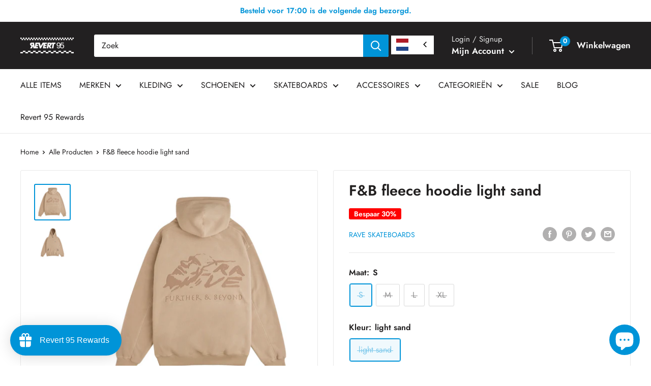

--- FILE ---
content_type: text/html; charset=utf-8
request_url: https://www.revert95.com/products/f-b-fleece-hoodie-light-sand
body_size: 105598
content:
<!doctype html>

<html class="no-js" lang="nl">
  <head>
     
	<script src='https://cdn.shopify.com/s/files/1/0411/8639/4277/t/11/assets/spotlight.js'></script>

    <link href='https://cdn.shopify.com/s/files/1/0411/8639/4277/t/11/assets/ymq-option.css' rel='stylesheet'> 

	<link href='https://option.ymq.cool/option/bottom.css' rel='stylesheet'> 

	<style id="ymq-jsstyle"></style> 

	<script> 
		window.best_option = window.best_option || {}; 

		best_option.shop = `revert95.myshopify.com`; 

		best_option.page = `product`; 

		best_option.ymq_option_branding = {}; 
		  
			best_option.ymq_option_branding = {"button":{"--button-background-checked-color":"#000000","--button-background-color":"#FFFFFF","--button-background-disabled-color":"#FFFFFF","--button-border-checked-color":"#000000","--button-border-color":"#000000","--button-border-disabled-color":"#000000","--button-font-checked-color":"#FFFFFF","--button-font-disabled-color":"#cccccc","--button-font-color":"#000000","--button-border-radius":"0","--button-font-size":"14","--button-line-height":"20","--button-margin-l-r":"4","--button-margin-u-d":"4","--button-padding-l-r":"16","--button-padding-u-d":"8"},"radio":{"--radio-border-color":"#BBC1E1","--radio-border-checked-color":"#BBC1E1","--radio-border-disabled-color":"#BBC1E1","--radio-border-hover-color":"#BBC1E1","--radio-background-color":"#FFFFFF","--radio-background-checked-color":"#275EFE","--radio-background-disabled-color":"#E1E6F9","--radio-background-hover-color":"#FFFFFF","--radio-inner-color":"#E1E6F9","--radio-inner-checked-color":"#FFFFFF","--radio-inner-disabled-color":"#FFFFFF"},"input":{"--input-background-checked-color":"#FFFFFF","--input-background-color":"#FFFFFF","--input-border-checked-color":"#000000","--input-border-color":"#000000","--input-font-checked-color":"#000000","--input-font-color":"#000000","--input-border-radius":"0","--input-font-size":"14","--input-padding-l-r":"16","--input-padding-u-d":"9","--input-width":"100","--input-max-width":"400"},"select":{"--select-border-color":"#000000","--select-border-checked-color":"#000000","--select-background-color":"#FFFFFF","--select-background-checked-color":"#FFFFFF","--select-font-color":"#000000","--select-font-checked-color":"#000000","--select-option-background-color":"#FFFFFF","--select-option-background-checked-color":"#F5F9FF","--select-option-background-disabled-color":"#FFFFFF","--select-option-font-color":"#000000","--select-option-font-checked-color":"#000000","--select-option-font-disabled-color":"#CCCCCC","--select-padding-u-d":"9","--select-padding-l-r":"16","--select-option-padding-u-d":"9","--select-option-padding-l-r":"16","--select-width":"100","--select-max-width":"400","--select-font-size":"14","--select-border-radius":"0"},"multiple":{"--multiple-background-color":"#F5F9FF","--multiple-font-color":"#000000","--multiple-padding-u-d":"2","--multiple-padding-l-r":"8","--multiple-font-size":"12","--multiple-border-radius":"0"},"img":{"--img-border-color":"#E1E1E1","--img-border-checked-color":"#000000","--img-border-disabled-color":"#000000","--img-width":"50","--img-height":"50","--img-margin-u-d":"2","--img-margin-l-r":"2","--img-border-radius":"4"},"upload":{"--upload-background-color":"#409EFF","--upload-font-color":"#FFFFFF","--upload-border-color":"#409EFF","--upload-padding-u-d":"12","--upload-padding-l-r":"20","--upload-font-size":"12","--upload-border-radius":"4"},"cart":{"--cart-border-color":"#000000","--buy-border-color":"#000000","--cart-border-hover-color":"#000000","--buy-border-hover-color":"#000000","--cart-background-color":"#000000","--buy-background-color":"#000000","--cart-background-hover-color":"#000000","--buy-background-hover-color":"#000000","--cart-font-color":"#FFFFFF","--buy-font-color":"#FFFFFF","--cart-font-hover-color":"#FFFFFF","--buy-font-hover-color":"#FFFFFF","--cart-padding-u-d":"12","--cart-padding-l-r":"16","--buy-padding-u-d":"12","--buy-padding-l-r":"16","--cart-margin-u-d":"4","--cart-margin-l-r":"0","--buy-margin-u-d":"4","--buy-margin-l-r":"0","--cart-width":"100","--cart-max-width":"800","--buy-width":"100","--buy-max-width":"800","--cart-font-size":"14","--cart-border-radius":"0","--buy-font-size":"14","--buy-border-radius":"0"},"quantity":{"--quantity-border-color":"#A6A3A3","--quantity-font-color":"#000000","--quantity-background-color":"#FFFFFF","--quantity-width":"150","--quantity-height":"40","--quantity-font-size":"14","--quantity-border-radius":"0"},"global":{"--global-title-color":"#000000","--global-help-color":"#000000","--global-error-color":"#DC3545","--global-title-font-size":"14","--global-help-font-size":"12","--global-error-font-size":"12","--global-margin-top":"0","--global-margin-bottom":"20","--global-margin-left":"0","--global-margin-right":"0","--global-title-margin-top":"0","--global-title-margin-bottom":"5","--global-title-margin-left":"0","--global-title-margin-right":"0","--global-help-margin-top":"5","--global-help-margin-bottom":"0","--global-help-margin-left":"0","--global-help-margin-right":"0","--global-error-margin-top":"5","--global-error-margin-bottom":"0","--global-error-margin-left":"0","--global-error-margin-right":"0"},"discount":{"--new-discount-normal-color":"#1878B9","--new-discount-error-color":"#E22120","--new-discount-layout":"flex-end"},"lan":{"require":"This is a required field.","email":"Please enter a valid email address.","phone":"Please enter the correct phone.","number":"Please enter an number.","integer":"Please enter an integer.","min_char":"Please enter no less than %s characters.","max_char":"Please enter no more than %s characters.","max_s":"Please choose less than %s options.","min_s":"Please choose more than %s options.","total_s":"Please choose %s options.","min":"Please enter no less than %s.","max":"Please enter no more than %s.","currency":"EUR","sold_out":"sold out","please_choose":"Please choose","add_to_cart":"ADD TO CART","buy_it_now":"BUY IT NOW","add_price_text":"Selection will add %s to the price","discount_code":"Discount code","application":"Apply","discount_error1":"Enter a valid discount code","discount_error2":"discount code isn't valid for the items in your cart"},"price":{"--price-border-color":"#000000","--price-background-color":"#FFFFFF","--price-font-color":"#000000","--price-price-font-color":"#03de90","--price-padding-u-d":"9","--price-padding-l-r":"16","--price-width":"100","--price-max-width":"400","--price-font-size":"14","--price-border-radius":"0"},"extra":{"is_show":"0","plan":"1","quantity-box":"0","price-value":"3,4,15,6,16,7","variant-original-margin-bottom":"15","strong-dorp-down":0,"radio-unchecked":1,"img-option-bigger":1,"add-button-reload":1}}; 
		 

		best_option.ymq_option_settings = {}; 
		
	        
		best_option.product = {"id":8753306272081,"title":"F\u0026B fleece hoodie light sand","handle":"f-b-fleece-hoodie-light-sand","description":"\u003cp\u003e\u003cspan\u003eDe Rave Skateboards F\u0026amp; F\u0026amp;B fleece hoodie light sand is gemaakt van 100% polyester polar fleece. De trui heeft laser printed logo’s en is gemaakt in Polen.\u003c\/span\u003e\u003c\/p\u003e\n\u003cp\u003e\u003cspan\u003e \u003c\/span\u003e\u003c\/p\u003e\n\u003cul\u003e\n\u003cli\u003e\u003cspan\u003e100% polyester\u003c\/span\u003e\u003c\/li\u003e\n\u003c\/ul\u003e\n\u003cp\u003e\u003cspan\u003e\u003ciframe title=\"YouTube video player\" src=\"https:\/\/www.youtube.com\/embed\/mpPO5cB8CC4?si=Kh_NALTiRXzz0I53\" height=\"315\" width=\"560\" allowfullscreen=\"\" allow=\"accelerometer; autoplay; clipboard-write; encrypted-media; gyroscope; picture-in-picture; web-share\" frameborder=\"0\"\u003e\u003c\/iframe\u003e\u003c\/span\u003e\u003c\/p\u003e","published_at":"2024-03-01T16:17:53+01:00","created_at":"2023-09-19T15:25:22+02:00","vendor":"Rave Skateboards","type":"Kleding","tags":["23Q3","Hooded sweaters","Sweaters"],"price":10500,"price_min":10500,"price_max":10500,"available":false,"price_varies":false,"compare_at_price":15000,"compare_at_price_min":15000,"compare_at_price_max":15000,"compare_at_price_varies":false,"variants":[{"id":47236633362769,"title":"S \/ light sand","option1":"S","option2":"light sand","option3":null,"sku":"Product2204-001","requires_shipping":true,"taxable":true,"featured_image":null,"available":false,"name":"F\u0026B fleece hoodie light sand - S \/ light sand","public_title":"S \/ light sand","options":["S","light sand"],"price":10500,"weight":0,"compare_at_price":15000,"inventory_management":"shopify","barcode":"33362769","requires_selling_plan":false,"selling_plan_allocations":[]},{"id":47236633395537,"title":"M \/ light sand","option1":"M","option2":"light sand","option3":null,"sku":"Product2204-002","requires_shipping":true,"taxable":true,"featured_image":null,"available":false,"name":"F\u0026B fleece hoodie light sand - M \/ light sand","public_title":"M \/ light sand","options":["M","light sand"],"price":10500,"weight":0,"compare_at_price":15000,"inventory_management":"shopify","barcode":"33395537","requires_selling_plan":false,"selling_plan_allocations":[]},{"id":47236633428305,"title":"L \/ light sand","option1":"L","option2":"light sand","option3":null,"sku":"Product2204-003","requires_shipping":true,"taxable":true,"featured_image":null,"available":false,"name":"F\u0026B fleece hoodie light sand - L \/ light sand","public_title":"L \/ light sand","options":["L","light sand"],"price":10500,"weight":0,"compare_at_price":15000,"inventory_management":"shopify","barcode":"33428305","requires_selling_plan":false,"selling_plan_allocations":[]},{"id":47236633461073,"title":"XL \/ light sand","option1":"XL","option2":"light sand","option3":null,"sku":"Product2204-004","requires_shipping":true,"taxable":true,"featured_image":null,"available":false,"name":"F\u0026B fleece hoodie light sand - XL \/ light sand","public_title":"XL \/ light sand","options":["XL","light sand"],"price":10500,"weight":0,"compare_at_price":15000,"inventory_management":"shopify","barcode":"33461073","requires_selling_plan":false,"selling_plan_allocations":[]}],"images":["\/\/www.revert95.com\/cdn\/shop\/files\/Screenshot2024-03-01at16.16.51copy.jpg?v=1709306243","\/\/www.revert95.com\/cdn\/shop\/files\/Screenshot2024-03-01at16.16.58copy.jpg?v=1709306243"],"featured_image":"\/\/www.revert95.com\/cdn\/shop\/files\/Screenshot2024-03-01at16.16.51copy.jpg?v=1709306243","options":["Maat","Kleur"],"media":[{"alt":"Bestel de Rave Skateboards F\u0026B fleece jacket light sand snel, gemakkelijk en veilig bij Revert 95. Check onze website voor de gehele Rave Skateboards collectie of kom gezellig langs bij onze winkel in Haarlem.","id":50106532233553,"position":1,"preview_image":{"aspect_ratio":1.0,"height":1362,"width":1362,"src":"\/\/www.revert95.com\/cdn\/shop\/files\/Screenshot2024-03-01at16.16.51copy.jpg?v=1709306243"},"aspect_ratio":1.0,"height":1362,"media_type":"image","src":"\/\/www.revert95.com\/cdn\/shop\/files\/Screenshot2024-03-01at16.16.51copy.jpg?v=1709306243","width":1362},{"alt":"Bestel de Rave Skateboards F\u0026B fleece jacket light sand snel, gemakkelijk en veilig bij Revert 95. Check onze website voor de gehele Rave Skateboards collectie of kom gezellig langs bij onze winkel in Haarlem.","id":50106532331857,"position":2,"preview_image":{"aspect_ratio":1.0,"height":1374,"width":1374,"src":"\/\/www.revert95.com\/cdn\/shop\/files\/Screenshot2024-03-01at16.16.58copy.jpg?v=1709306243"},"aspect_ratio":1.0,"height":1374,"media_type":"image","src":"\/\/www.revert95.com\/cdn\/shop\/files\/Screenshot2024-03-01at16.16.58copy.jpg?v=1709306243","width":1374}],"requires_selling_plan":false,"selling_plan_groups":[],"content":"\u003cp\u003e\u003cspan\u003eDe Rave Skateboards F\u0026amp; F\u0026amp;B fleece hoodie light sand is gemaakt van 100% polyester polar fleece. De trui heeft laser printed logo’s en is gemaakt in Polen.\u003c\/span\u003e\u003c\/p\u003e\n\u003cp\u003e\u003cspan\u003e \u003c\/span\u003e\u003c\/p\u003e\n\u003cul\u003e\n\u003cli\u003e\u003cspan\u003e100% polyester\u003c\/span\u003e\u003c\/li\u003e\n\u003c\/ul\u003e\n\u003cp\u003e\u003cspan\u003e\u003ciframe title=\"YouTube video player\" src=\"https:\/\/www.youtube.com\/embed\/mpPO5cB8CC4?si=Kh_NALTiRXzz0I53\" height=\"315\" width=\"560\" allowfullscreen=\"\" allow=\"accelerometer; autoplay; clipboard-write; encrypted-media; gyroscope; picture-in-picture; web-share\" frameborder=\"0\"\u003e\u003c\/iframe\u003e\u003c\/span\u003e\u003c\/p\u003e"}; 

		best_option.ymq_has_only_default_variant = true; 
		 
			best_option.ymq_has_only_default_variant = false; 
		 

		best_option.ymq_status = {}; 
		 

		best_option.ymq_variantjson = {}; 
		 

		best_option.ymq_option_data = {}; 
		
	        
	    best_option.ymq_variant_condition = {}; 
		

		best_option.ymq_option_condition = {}; 
		 

	    best_option.ymq_option_template = {};
		best_option.ymq_option_template_condition = {}; 
	    
	    
	    

        
            best_option.ymq_option_template_sort = false;
        

        
            best_option.ymq_option_template_sort_before = false;
        
        
        best_option.ymq_option_template_c_t = {};
  		best_option.ymq_option_template_condition_c_t = {};
        

        



	</script>

	<script src='https://options.ymq.cool/option/best-options.js'></script>
 

    <meta charset="utf-8">
    <meta
      name="viewport"
      content="width=device-width, initial-scale=1.0, height=device-height, minimum-scale=1.0, maximum-scale=1.0"
    >
    <meta name="theme-color" content="#0094d8">

    <script>
  window.dataLayer = window.dataLayer || [];
  setId();
  window.addEventListener('load', function(){const selectors = {
      	  addToCart: ['form[action="/cart/add"] [type="submit"],.add-to-cart,.cart-btn'],
  	      removeFromCart: ['.gtm-handle__quantity .remove, .gtm-handle__quantity .quantity-down, data-ajax-cart-request-button'],
          viewCart: ['a[href="/cart"], form[action="/cart/add"] [type="submit"]']
      };

      /**********************
      * DATALAYER SECTIONS
      ***********************/

      /* Log State */

      window.dataLayer.push({
        event: 'page_view',
        page_location: "https:\/\/www.revert95.com\/products\/f-b-fleece-hoodie-light-sand",
        page_title: "F\u0026amp;B fleece hoodie light sand",
        page_type: 'product'
      });

      /* Log State */
      var logState = {'user_id'          : getId(),
                'user_data'        : {
                    'email_address': undefined,
                    'phone_number' : undefined,
                    'address'      : {
                      'first_name' : undefined,
                      'last_name'  : undefined,
                      'street'     : undefined,
                      'city'       : undefined,
                      'region'     : undefined,
                      'postal_code': undefined,
                      'country'    : undefined,
                    },
                    'total_orders' : 0,
                    'total_spent'  : 0
                },
                'log_state'        : 'logged_out','log_country'      : "nl",'event'                : 'log_state'
      }
      window.dataLayer.push(logState);/* Product View (Product Page) */

      var ecommerce = {
          'currency'                    : "EUR",
          'value'                       : 105.00,
          'items'                       : [{
              'product_id'              : "8753306272081",
              'id'                      : "47236633362769",
              'item_id'                 : "47236633362769",
              'item_sku'                :"Product2204-001",
              'item_variant'            : "S \/ light sand",
              'item_name'               : "F\u0026B fleece hoodie light sand",
              'price'                   : 105.00,
              'item_brand'              : "Rave Skateboards",
              'item_category'           :undefined,
              'item_list_name'          : 'PDP',
              'quantity'                : 0,
              'google_business_vertical': 'retail'
          }]
      };

      window.dataLayer.push({
          'event': 'view_item',
           ecommerce
      });

      var el = document.querySelector(selectors.addToWishlist);
      el && el.addEventListener('click',function(e){
          window.dataLayer.push({
              'event': 'add_to_wishlist',
              ecommerce
          });
      });

      /* Add to cart */

      var el = document.querySelector(selectors.addToCart);
      el && el.addEventListener('click',function(e){
          window.dataLayer.push({
              'event': 'add_to_cart',
              'source': 'nnd_datalayer',
              ecommerce
          });
          //cartView();
      });

      function getProduct() {
        if (!!{"id":8753306272081,"title":"F\u0026B fleece hoodie light sand","handle":"f-b-fleece-hoodie-light-sand","description":"\u003cp\u003e\u003cspan\u003eDe Rave Skateboards F\u0026amp; F\u0026amp;B fleece hoodie light sand is gemaakt van 100% polyester polar fleece. De trui heeft laser printed logo’s en is gemaakt in Polen.\u003c\/span\u003e\u003c\/p\u003e\n\u003cp\u003e\u003cspan\u003e \u003c\/span\u003e\u003c\/p\u003e\n\u003cul\u003e\n\u003cli\u003e\u003cspan\u003e100% polyester\u003c\/span\u003e\u003c\/li\u003e\n\u003c\/ul\u003e\n\u003cp\u003e\u003cspan\u003e\u003ciframe title=\"YouTube video player\" src=\"https:\/\/www.youtube.com\/embed\/mpPO5cB8CC4?si=Kh_NALTiRXzz0I53\" height=\"315\" width=\"560\" allowfullscreen=\"\" allow=\"accelerometer; autoplay; clipboard-write; encrypted-media; gyroscope; picture-in-picture; web-share\" frameborder=\"0\"\u003e\u003c\/iframe\u003e\u003c\/span\u003e\u003c\/p\u003e","published_at":"2024-03-01T16:17:53+01:00","created_at":"2023-09-19T15:25:22+02:00","vendor":"Rave Skateboards","type":"Kleding","tags":["23Q3","Hooded sweaters","Sweaters"],"price":10500,"price_min":10500,"price_max":10500,"available":false,"price_varies":false,"compare_at_price":15000,"compare_at_price_min":15000,"compare_at_price_max":15000,"compare_at_price_varies":false,"variants":[{"id":47236633362769,"title":"S \/ light sand","option1":"S","option2":"light sand","option3":null,"sku":"Product2204-001","requires_shipping":true,"taxable":true,"featured_image":null,"available":false,"name":"F\u0026B fleece hoodie light sand - S \/ light sand","public_title":"S \/ light sand","options":["S","light sand"],"price":10500,"weight":0,"compare_at_price":15000,"inventory_management":"shopify","barcode":"33362769","requires_selling_plan":false,"selling_plan_allocations":[]},{"id":47236633395537,"title":"M \/ light sand","option1":"M","option2":"light sand","option3":null,"sku":"Product2204-002","requires_shipping":true,"taxable":true,"featured_image":null,"available":false,"name":"F\u0026B fleece hoodie light sand - M \/ light sand","public_title":"M \/ light sand","options":["M","light sand"],"price":10500,"weight":0,"compare_at_price":15000,"inventory_management":"shopify","barcode":"33395537","requires_selling_plan":false,"selling_plan_allocations":[]},{"id":47236633428305,"title":"L \/ light sand","option1":"L","option2":"light sand","option3":null,"sku":"Product2204-003","requires_shipping":true,"taxable":true,"featured_image":null,"available":false,"name":"F\u0026B fleece hoodie light sand - L \/ light sand","public_title":"L \/ light sand","options":["L","light sand"],"price":10500,"weight":0,"compare_at_price":15000,"inventory_management":"shopify","barcode":"33428305","requires_selling_plan":false,"selling_plan_allocations":[]},{"id":47236633461073,"title":"XL \/ light sand","option1":"XL","option2":"light sand","option3":null,"sku":"Product2204-004","requires_shipping":true,"taxable":true,"featured_image":null,"available":false,"name":"F\u0026B fleece hoodie light sand - XL \/ light sand","public_title":"XL \/ light sand","options":["XL","light sand"],"price":10500,"weight":0,"compare_at_price":15000,"inventory_management":"shopify","barcode":"33461073","requires_selling_plan":false,"selling_plan_allocations":[]}],"images":["\/\/www.revert95.com\/cdn\/shop\/files\/Screenshot2024-03-01at16.16.51copy.jpg?v=1709306243","\/\/www.revert95.com\/cdn\/shop\/files\/Screenshot2024-03-01at16.16.58copy.jpg?v=1709306243"],"featured_image":"\/\/www.revert95.com\/cdn\/shop\/files\/Screenshot2024-03-01at16.16.51copy.jpg?v=1709306243","options":["Maat","Kleur"],"media":[{"alt":"Bestel de Rave Skateboards F\u0026B fleece jacket light sand snel, gemakkelijk en veilig bij Revert 95. Check onze website voor de gehele Rave Skateboards collectie of kom gezellig langs bij onze winkel in Haarlem.","id":50106532233553,"position":1,"preview_image":{"aspect_ratio":1.0,"height":1362,"width":1362,"src":"\/\/www.revert95.com\/cdn\/shop\/files\/Screenshot2024-03-01at16.16.51copy.jpg?v=1709306243"},"aspect_ratio":1.0,"height":1362,"media_type":"image","src":"\/\/www.revert95.com\/cdn\/shop\/files\/Screenshot2024-03-01at16.16.51copy.jpg?v=1709306243","width":1362},{"alt":"Bestel de Rave Skateboards F\u0026B fleece jacket light sand snel, gemakkelijk en veilig bij Revert 95. Check onze website voor de gehele Rave Skateboards collectie of kom gezellig langs bij onze winkel in Haarlem.","id":50106532331857,"position":2,"preview_image":{"aspect_ratio":1.0,"height":1374,"width":1374,"src":"\/\/www.revert95.com\/cdn\/shop\/files\/Screenshot2024-03-01at16.16.58copy.jpg?v=1709306243"},"aspect_ratio":1.0,"height":1374,"media_type":"image","src":"\/\/www.revert95.com\/cdn\/shop\/files\/Screenshot2024-03-01at16.16.58copy.jpg?v=1709306243","width":1374}],"requires_selling_plan":false,"selling_plan_groups":[],"content":"\u003cp\u003e\u003cspan\u003eDe Rave Skateboards F\u0026amp; F\u0026amp;B fleece hoodie light sand is gemaakt van 100% polyester polar fleece. De trui heeft laser printed logo’s en is gemaakt in Polen.\u003c\/span\u003e\u003c\/p\u003e\n\u003cp\u003e\u003cspan\u003e \u003c\/span\u003e\u003c\/p\u003e\n\u003cul\u003e\n\u003cli\u003e\u003cspan\u003e100% polyester\u003c\/span\u003e\u003c\/li\u003e\n\u003c\/ul\u003e\n\u003cp\u003e\u003cspan\u003e\u003ciframe title=\"YouTube video player\" src=\"https:\/\/www.youtube.com\/embed\/mpPO5cB8CC4?si=Kh_NALTiRXzz0I53\" height=\"315\" width=\"560\" allowfullscreen=\"\" allow=\"accelerometer; autoplay; clipboard-write; encrypted-media; gyroscope; picture-in-picture; web-share\" frameborder=\"0\"\u003e\u003c\/iframe\u003e\u003c\/span\u003e\u003c\/p\u003e"}) {
          return {"id":8753306272081,"title":"F\u0026B fleece hoodie light sand","handle":"f-b-fleece-hoodie-light-sand","description":"\u003cp\u003e\u003cspan\u003eDe Rave Skateboards F\u0026amp; F\u0026amp;B fleece hoodie light sand is gemaakt van 100% polyester polar fleece. De trui heeft laser printed logo’s en is gemaakt in Polen.\u003c\/span\u003e\u003c\/p\u003e\n\u003cp\u003e\u003cspan\u003e \u003c\/span\u003e\u003c\/p\u003e\n\u003cul\u003e\n\u003cli\u003e\u003cspan\u003e100% polyester\u003c\/span\u003e\u003c\/li\u003e\n\u003c\/ul\u003e\n\u003cp\u003e\u003cspan\u003e\u003ciframe title=\"YouTube video player\" src=\"https:\/\/www.youtube.com\/embed\/mpPO5cB8CC4?si=Kh_NALTiRXzz0I53\" height=\"315\" width=\"560\" allowfullscreen=\"\" allow=\"accelerometer; autoplay; clipboard-write; encrypted-media; gyroscope; picture-in-picture; web-share\" frameborder=\"0\"\u003e\u003c\/iframe\u003e\u003c\/span\u003e\u003c\/p\u003e","published_at":"2024-03-01T16:17:53+01:00","created_at":"2023-09-19T15:25:22+02:00","vendor":"Rave Skateboards","type":"Kleding","tags":["23Q3","Hooded sweaters","Sweaters"],"price":10500,"price_min":10500,"price_max":10500,"available":false,"price_varies":false,"compare_at_price":15000,"compare_at_price_min":15000,"compare_at_price_max":15000,"compare_at_price_varies":false,"variants":[{"id":47236633362769,"title":"S \/ light sand","option1":"S","option2":"light sand","option3":null,"sku":"Product2204-001","requires_shipping":true,"taxable":true,"featured_image":null,"available":false,"name":"F\u0026B fleece hoodie light sand - S \/ light sand","public_title":"S \/ light sand","options":["S","light sand"],"price":10500,"weight":0,"compare_at_price":15000,"inventory_management":"shopify","barcode":"33362769","requires_selling_plan":false,"selling_plan_allocations":[]},{"id":47236633395537,"title":"M \/ light sand","option1":"M","option2":"light sand","option3":null,"sku":"Product2204-002","requires_shipping":true,"taxable":true,"featured_image":null,"available":false,"name":"F\u0026B fleece hoodie light sand - M \/ light sand","public_title":"M \/ light sand","options":["M","light sand"],"price":10500,"weight":0,"compare_at_price":15000,"inventory_management":"shopify","barcode":"33395537","requires_selling_plan":false,"selling_plan_allocations":[]},{"id":47236633428305,"title":"L \/ light sand","option1":"L","option2":"light sand","option3":null,"sku":"Product2204-003","requires_shipping":true,"taxable":true,"featured_image":null,"available":false,"name":"F\u0026B fleece hoodie light sand - L \/ light sand","public_title":"L \/ light sand","options":["L","light sand"],"price":10500,"weight":0,"compare_at_price":15000,"inventory_management":"shopify","barcode":"33428305","requires_selling_plan":false,"selling_plan_allocations":[]},{"id":47236633461073,"title":"XL \/ light sand","option1":"XL","option2":"light sand","option3":null,"sku":"Product2204-004","requires_shipping":true,"taxable":true,"featured_image":null,"available":false,"name":"F\u0026B fleece hoodie light sand - XL \/ light sand","public_title":"XL \/ light sand","options":["XL","light sand"],"price":10500,"weight":0,"compare_at_price":15000,"inventory_management":"shopify","barcode":"33461073","requires_selling_plan":false,"selling_plan_allocations":[]}],"images":["\/\/www.revert95.com\/cdn\/shop\/files\/Screenshot2024-03-01at16.16.51copy.jpg?v=1709306243","\/\/www.revert95.com\/cdn\/shop\/files\/Screenshot2024-03-01at16.16.58copy.jpg?v=1709306243"],"featured_image":"\/\/www.revert95.com\/cdn\/shop\/files\/Screenshot2024-03-01at16.16.51copy.jpg?v=1709306243","options":["Maat","Kleur"],"media":[{"alt":"Bestel de Rave Skateboards F\u0026B fleece jacket light sand snel, gemakkelijk en veilig bij Revert 95. Check onze website voor de gehele Rave Skateboards collectie of kom gezellig langs bij onze winkel in Haarlem.","id":50106532233553,"position":1,"preview_image":{"aspect_ratio":1.0,"height":1362,"width":1362,"src":"\/\/www.revert95.com\/cdn\/shop\/files\/Screenshot2024-03-01at16.16.51copy.jpg?v=1709306243"},"aspect_ratio":1.0,"height":1362,"media_type":"image","src":"\/\/www.revert95.com\/cdn\/shop\/files\/Screenshot2024-03-01at16.16.51copy.jpg?v=1709306243","width":1362},{"alt":"Bestel de Rave Skateboards F\u0026B fleece jacket light sand snel, gemakkelijk en veilig bij Revert 95. Check onze website voor de gehele Rave Skateboards collectie of kom gezellig langs bij onze winkel in Haarlem.","id":50106532331857,"position":2,"preview_image":{"aspect_ratio":1.0,"height":1374,"width":1374,"src":"\/\/www.revert95.com\/cdn\/shop\/files\/Screenshot2024-03-01at16.16.58copy.jpg?v=1709306243"},"aspect_ratio":1.0,"height":1374,"media_type":"image","src":"\/\/www.revert95.com\/cdn\/shop\/files\/Screenshot2024-03-01at16.16.58copy.jpg?v=1709306243","width":1374}],"requires_selling_plan":false,"selling_plan_groups":[],"content":"\u003cp\u003e\u003cspan\u003eDe Rave Skateboards F\u0026amp; F\u0026amp;B fleece hoodie light sand is gemaakt van 100% polyester polar fleece. De trui heeft laser printed logo’s en is gemaakt in Polen.\u003c\/span\u003e\u003c\/p\u003e\n\u003cp\u003e\u003cspan\u003e \u003c\/span\u003e\u003c\/p\u003e\n\u003cul\u003e\n\u003cli\u003e\u003cspan\u003e100% polyester\u003c\/span\u003e\u003c\/li\u003e\n\u003c\/ul\u003e\n\u003cp\u003e\u003cspan\u003e\u003ciframe title=\"YouTube video player\" src=\"https:\/\/www.youtube.com\/embed\/mpPO5cB8CC4?si=Kh_NALTiRXzz0I53\" height=\"315\" width=\"560\" allowfullscreen=\"\" allow=\"accelerometer; autoplay; clipboard-write; encrypted-media; gyroscope; picture-in-picture; web-share\" frameborder=\"0\"\u003e\u003c\/iframe\u003e\u003c\/span\u003e\u003c\/p\u003e"};
        } else {
          return null.find(function(prod) {
              return prod.id == parseInt(form.dataset.productid);
            });
        }
      }

      function getCurrentVariant() {
        var product = getProduct();
        var selects = []
        if (typeof form !== 'undefined') {
          selects = form.querySelectorAll('[name="id"]');
        } else {
          selects = document.querySelectorAll('form[action^="/cart/add"] input[name="id"]');
        }
        if (!selects.length) return product.variants[0];
        var selectedId = selects[0].value;
        if (!/^[0-9]+$/.test(selectedId)) return product.variants[0];

        return product.variants.filter(function(variant) {
          return variant.id == selectedId;
        })[0];
      }

      var productVar = document.querySelector('.shopify-product-form input[name="id"]');
      productVar && productVar.addEventListener('change', function(){
          var variant = getCurrentVariant();
          ecommerce.items[0].item_id = variant.id.toString();
          ecommerce.items[0].id = variant.id.toString();
          ecommerce.items[0].item_sku = variant.sku;
          ecommerce.items[0].item_variant = variant.title.toString();
          ecommerce.items[0].price = (variant.price/100);
          ecommerce.value = (variant.price/100);
          window.dataLayer.push({
            'event': 'view_item',
             ecommerce
          });
      });/* Cart View (minicart) */

    var el = document.querySelector(selectors.viewCart);
    el && el.addEventListener('click', cartView);

    function cartView(){
        var request = new XMLHttpRequest();
        request.open('GET', '/cart.js', true);

        request.onload = function() {
          if (request.status >= 200 && request.status < 400) {
            var data = JSON.parse(request.responseText);
            var cart = {
                'currency'                        : "EUR",
                'value'                           : 0.0,
                'items'                           : data.items.map(function (line_item) {
                    return {
                        'product_id'              : line_item.product_id.toString(),
                        'id'                      : line_item.variant_id.toString(),
                        'item_id'                 : line_item.variant_id.toString(),
                        'item_sku'                : line_item.sku,
                        'item_variant'            : line_item.variant_title,
                        'item_name'               : line_item.title,
                        'price'                   : line_item.price / 100,
                        'item_brand'              : "Rave Skateboards",
                        'item_list_name'          : 'Minicart',
                        'quantity'                : line_item.quantity,
                        'discount'                : line_item.line_level_total_discount,
                        'google_business_vertical': 'retail'
                    }
                }),
                'event': 'view_cart'
            };
            window.dataLayer.push(cart);
          }
        };
        request.send();
    }
  });

  function removeFromCart(element, list){
      var ecommerce = {
          'currency': "EUR",
          'value': parseFloat(element.closest('.gtm-handle').getAttribute('data-value')),
          'items': getCartItem(element, list)
      };

      window.dataLayer.push({
        'event': 'remove_from_cart',
         ecommerce
      });
  }
  function removeFromCartMinus(element, list){
      var ecommerce = {
          'currency': "EUR",
          'value': parseFloat(element.closest('.gtm-handle').getAttribute('data-price')),
          'items': getCartItem(element, list)
      };

      window.dataLayer.push({
        'event': 'remove_from_cart',
         ecommerce
      });
  }
  function addToCartPlus(element, list){
      var ecommerce = {
          'currency': "EUR",
          'value': parseFloat(element.closest('.gtm-handle').getAttribute('data-price')),
          'items': getCartItem(element, list)
      };

      window.dataLayer.push({
        'event': 'add_to_cart',
         ecommerce
      });
  }

  function getCartItem(element, list){
    return [{
        'product_id'              : element.closest('.gtm-handle').getAttribute('data-product-id'),
        'id'                      : element.closest('.gtm-handle').getAttribute('data-id'),
        'item_id'                 : element.closest('.gtm-handle').getAttribute('data-item-id'),
        'item_sku'                : element.closest('.gtm-handle').getAttribute('data-sku'),
        'item_variant'            : element.closest('.gtm-handle').getAttribute('data-variant-title'),
        'item_name'               : element.closest('.gtm-handle').getAttribute('data-title'),
        'item_brand'              : "Rave Skateboards",
        'price'                   : parseFloat(element.closest('.gtm-handle').getAttribute('data-price')),
        'item_list_name'          : list,
        'item_category'           : element.closest('.gtm-handle').getAttribute('data-category'),
        'quantity'                : 1,
        'google_business_vertical': 'retail'
    }];
  }
  function setId() {
      if (document.cookie.indexOf("_nnd_customer_id=") < 0){
        var cookieVal = Date.now().toString(36) + "_" + Math.random().toString(36);
        var date = new Date();
        date.setTime(date.getTime() + (365*24*60*60*1000));
        var expires = "; expires=" + date.toUTCString();
        document.cookie = "_nnd_customer_id=" + cookieVal  + expires + ";SameSite=none;Secure=true;path=/";
      }
    
  }
  function getId() {
    const value = `; ${document.cookie}`;
    const parts = value.split(`; _nnd_customer_id=`);
    if (parts.length === 2) return parts.pop().split(';').shift();
  }
  // Complete list of country calling codes
  const countryCodes = {
    AF: '93',   // Afghanistan
    AL: '355',  // Albania
    DZ: '213',  // Algeria
    AS: '1684', // American Samoa
    AD: '376',  // Andorra
    AO: '244',  // Angola
    AI: '1264', // Anguilla
    AG: '1268', // Antigua and Barbuda
    AR: '54',   // Argentina
    AM: '374',  // Armenia
    AW: '297',  // Aruba
    AU: '61',   // Australia
    AT: '43',   // Austria
    AZ: '994',  // Azerbaijan
    BS: '1242', // Bahamas
    BH: '973',  // Bahrain
    BD: '880',  // Bangladesh
    BB: '1246', // Barbados
    BY: '375',  // Belarus
    BE: '32',   // Belgium
    BZ: '501',  // Belize
    BJ: '229',  // Benin
    BM: '1441', // Bermuda
    BT: '975',  // Bhutan
    BO: '591',  // Bolivia
    BA: '387',  // Bosnia and Herzegovina
    BW: '267',  // Botswana
    BR: '55',   // Brazil
    IO: '246',  // British Indian Ocean Territory
    BN: '673',  // Brunei
    BG: '359',  // Bulgaria
    BF: '226',  // Burkina Faso
    BI: '257',  // Burundi
    KH: '855',  // Cambodia
    CM: '237',  // Cameroon
    CA: '1',    // Canada
    CV: '238',  // Cape Verde
    KY: '1345', // Cayman Islands
    CF: '236',  // Central African Republic
    TD: '235',  // Chad
    CL: '56',   // Chile
    CN: '86',   // China
    CO: '57',   // Colombia
    KM: '269',  // Comoros
    CG: '242',  // Congo
    CD: '243',  // Congo, Democratic Republic
    CK: '682',  // Cook Islands
    CR: '506',  // Costa Rica
    CI: '225',  // Côte d'Ivoire
    HR: '385',  // Croatia
    CU: '53',   // Cuba
    CY: '357',  // Cyprus
    CZ: '420',  // Czech Republic
    DK: '45',   // Denmark
    DJ: '253',  // Djibouti
    DM: '1767', // Dominica
    DO: '1',    // Dominican Republic
    EC: '593',  // Ecuador
    EG: '20',   // Egypt
    SV: '503',  // El Salvador
    GQ: '240',  // Equatorial Guinea
    ER: '291',  // Eritrea
    EE: '372',  // Estonia
    ET: '251',  // Ethiopia
    FK: '500',  // Falkland Islands
    FO: '298',  // Faroe Islands
    FJ: '679',  // Fiji
    FI: '358',  // Finland
    FR: '33',   // France
    GF: '594',  // French Guiana
    PF: '689',  // French Polynesia
    GA: '241',  // Gabon
    GM: '220',  // Gambia
    GE: '995',  // Georgia
    DE: '49',   // Germany
    GH: '233',  // Ghana
    GI: '350',  // Gibraltar
    GR: '30',   // Greece
    GL: '299',  // Greenland
    GD: '1473', // Grenada
    GP: '590',  // Guadeloupe
    GU: '1671', // Guam
    GT: '502',  // Guatemala
    GN: '224',  // Guinea
    GW: '245',  // Guinea-Bissau
    GY: '592',  // Guyana
    HT: '509',  // Haiti
    HN: '504',  // Honduras
    HK: '852',  // Hong Kong
    HU: '36',   // Hungary
    IS: '354',  // Iceland
    IN: '91',   // India
    ID: '62',   // Indonesia
    IR: '98',   // Iran
    IQ: '964',  // Iraq
    IE: '353',  // Ireland
    IL: '972',  // Israel
    IT: '39',   // Italy
    JM: '1876', // Jamaica
    JP: '81',   // Japan
    JO: '962',  // Jordan
    KZ: '7',    // Kazakhstan
    KE: '254',  // Kenya
    KI: '686',  // Kiribati
    KP: '850',  // Korea, North
    KR: '82',   // Korea, South
    KW: '965',  // Kuwait
    KG: '996',  // Kyrgyzstan
    LA: '856',  // Laos
    LV: '371',  // Latvia
    LB: '961',  // Lebanon
    LS: '266',  // Lesotho
    LR: '231',  // Liberia
    LY: '218',  // Libya
    LI: '423',  // Liechtenstein
    LT: '370',  // Lithuania
    LU: '352',  // Luxembourg
    MO: '853',  // Macao
    MK: '389',  // Macedonia
    MG: '261',  // Madagascar
    MW: '265',  // Malawi
    MY: '60',   // Malaysia
    MV: '960',  // Maldives
    ML: '223',  // Mali
    MT: '356',  // Malta
    MH: '692',  // Marshall Islands
    MQ: '596',  // Martinique
    MR: '222',  // Mauritania
    MU: '230',  // Mauritius
    YT: '262',  // Mayotte
    MX: '52',   // Mexico
    FM: '691',  // Micronesia
    MD: '373',  // Moldova
    MC: '377',  // Monaco
    MN: '976',  // Mongolia
    ME: '382',  // Montenegro
    MS: '1664', // Montserrat
    MA: '212',  // Morocco
    MZ: '258',  // Mozambique
    MM: '95',   // Myanmar
    NA: '264',  // Namibia
    NR: '674',  // Nauru
    NP: '977',  // Nepal
    NL: '31',   // Netherlands
    NC: '687',  // New Caledonia
    NZ: '64',   // New Zealand
    NI: '505',  // Nicaragua
    NE: '227',  // Niger
    NG: '234',  // Nigeria
    NU: '683',  // Niue
    NF: '672',  // Norfolk Island
    MP: '1670', // Northern Mariana Islands
    NO: '47',   // Norway
    OM: '968',  // Oman
    PK: '92',   // Pakistan
    PW: '680',  // Palau
    PS: '970',  // Palestine
    PA: '507',  // Panama
    PG: '675',  // Papua New Guinea
    PY: '595',  // Paraguay
    PE: '51',   // Peru
    PH: '63',   // Philippines
    PL: '48',   // Poland
    PT: '351',  // Portugal
    PR: '1',    // Puerto Rico
    QA: '974',  // Qatar
    RE: '262',  // Réunion
    RO: '40',   // Romania
    RU: '7',    // Russia
    RW: '250',  // Rwanda
    BL: '590',  // Saint Barthélemy
    SH: '290',  // Saint Helena
    KN: '1869', // Saint Kitts and Nevis
    LC: '1758', // Saint Lucia
    MF: '590',  // Saint Martin
    PM: '508',  // Saint Pierre and Miquelon
    VC: '1784', // Saint Vincent and the Grenadines
    WS: '685',  // Samoa
    SM: '378',  // San Marino
    ST: '239',  // Sao Tome and Principe
    SA: '966',  // Saudi Arabia
    SN: '221',  // Senegal
    RS: '381',  // Serbia
    SC: '248',  // Seychelles
    SL: '232',  // Sierra Leone
    SG: '65',   // Singapore
    SK: '421',  // Slovakia
    SI: '386',  // Slovenia
    SB: '677',  // Solomon Islands
    SO: '252',  // Somalia
    ZA: '27',   // South Africa
    SS: '211',  // South Sudan
    ES: '34',   // Spain
    LK: '94',   // Sri Lanka
    SD: '249',  // Sudan
    SR: '597',  // Suriname
    SZ: '268',  // Swaziland
    SE: '46',   // Sweden
    CH: '41',   // Switzerland
    SY: '963',  // Syria
    TW: '886',  // Taiwan
    TJ: '992',  // Tajikistan
    TZ: '255',  // Tanzania
    TH: '66',   // Thailand
    TL: '670',  // Timor-Leste
    TG: '228',  // Togo
    TK: '690',  // Tokelau
    TO: '676',  // Tonga
    TT: '1868', // Trinidad and Tobago
    TN: '216',  // Tunisia
    TR: '90',   // Turkey
    TM: '993',  // Turkmenistan
    TC: '1649', // Turks and Caicos Islands
    TV: '688',  // Tuvalu
    UG: '256',  // Uganda
    UA: '380',  // Ukraine
    AE: '971',  // United Arab Emirates
    GB: '44',   // United Kingdom
    US: '1',    // United States
    UY: '598',  // Uruguay
    UZ: '998',  // Uzbekistan
    VU: '678',  // Vanuatu
    VA: '379',  // Vatican City
    VE: '58',   // Venezuela
    VN: '84',   // Vietnam
    VG: '1284', // Virgin Islands, British
    VI: '1340', // Virgin Islands, US
    WF: '681',  // Wallis and Futuna
    YE: '967',  // Yemen
    ZM: '260',  // Zambia
    ZW: '263'   // Zimbabwe
  };
  
  // Create a reverse lookup map for efficient validation of existing country codes
  const reverseCountryCodes = new Map(
    Object.entries(countryCodes).map(([country, code]) => [code, country])
  );
  
  function formatPhoneWithCountry(countryCode, phoneNumber) {
    // If phone number already starts with +, validate it against known country codes
    if (phoneNumber.startsWith('+')) {
      // Try to match the longest possible country code
      const digits = phoneNumber.slice(1);
      for (let i = 4; i >= 1; i--) {
        const prefix = digits.slice(0, i);
        if (reverseCountryCodes.has(prefix)) {
          return phoneNumber; // Valid international format, return as is
        }
      }
    }
  
    // Remove any non-digit characters except +
    const cleanPhone = phoneNumber.replace(/[^\d+]/g, '');
    
    // Get the country calling code
    const callingCode = countryCodes[countryCode.toUpperCase()];
    
    if (!callingCode) {
      console.warn(`Country code ${countryCode} not found in mapping`);
      return phoneNumber;
    }
  
    // Remove leading zero if present (common in many countries)
    const phoneWithoutTrunk = cleanPhone.startsWith('0') ? cleanPhone.slice(1) : cleanPhone;
  
    // If the phone number already starts with the country code (after removing leading zero), just add +
    if (phoneWithoutTrunk.startsWith(callingCode)) {
      return '+' + phoneWithoutTrunk;
    }
  
    // Add the country code with + prefix
    return '+' + callingCode + phoneWithoutTrunk;
  }
</script>

    <!-- Google Tag Manager -->
<script>!function(){"use strict";function l(e){for(var t=e,r=0,n=document.cookie.split(";");r<n.length;r++){var o=n[r].split("=");if(o[0].trim()===t)return o[1]}}function s(e){return localStorage.getItem(e)}function u(e){return window[e]}function A(e,t){e=document.querySelector(e);return t?null==e?void 0:e.getAttribute(t):null==e?void 0:e.textContent}var e=window,t=document,r="script",n="dataLayer",o="https://ss.revert95.com",a="https://load.ss.revert95.com",i="2fplsuegwnc",c="v=aWQ9R1RNLVRKQ1Q3UQ%3D%3D&page=2",g="stapeUserId",v="",E="",d=!1;try{var d=!!g&&(m=navigator.userAgent,!!(m=new RegExp("Version/([0-9._]+)(.*Mobile)?.*Safari.*").exec(m)))&&16.4<=parseFloat(m[1]),f="stapeUserId"===g,I=d&&!f?function(e,t,r){void 0===t&&(t="");var n={cookie:l,localStorage:s,jsVariable:u,cssSelector:A},t=Array.isArray(t)?t:[t];if(e&&n[e])for(var o=n[e],a=0,i=t;a<i.length;a++){var c=i[a],c=r?o(c,r):o(c);if(c)return c}else console.warn("invalid uid source",e)}(g,v,E):void 0;d=d&&(!!I||f)}catch(e){console.error(e)}var m=e,g=(m[n]=m[n]||[],m[n].push({"gtm.start":(new Date).getTime(),event:"gtm.js"}),t.getElementsByTagName(r)[0]),v=I?"&bi="+encodeURIComponent(I):"",E=t.createElement(r),f=(d&&(i=8<i.length?i.replace(/([a-z]{8}$)/,"kp$1"):"kp"+i),!d&&a?a:o);E.async=!0,E.src=f+"/"+i+".js?"+c+v,null!=(e=g.parentNode)&&e.insertBefore(E,g)}();</script>
<!-- End Google Tag Manager -->
<title>F&amp;B fleece hoodie light sand
</title><meta name="description" content="Bestel de Rave Skateboards F&amp;B fleece jacket light sand snel, gemakkelijk en veilig bij Revert 95. Check onze website voor de gehele Rave Skateboards collectie of kom gezellig langs bij onze winkel in Haarlem."><link rel="canonical" href="https://www.revert95.com/products/f-b-fleece-hoodie-light-sand"><link rel="shortcut icon" href="//www.revert95.com/cdn/shop/files/Revert-95-Revert-95-skateshop-en-streetwear-shop_96x96.png?v=1640770683" type="image/png"><link rel="preload" as="style" href="//www.revert95.com/cdn/shop/t/8/assets/theme.css?v=74966875998690234651640787851">
    <link rel="preload" as="script" href="//www.revert95.com/cdn/shop/t/8/assets/theme.js?v=183589329711962036971641846856">
    <link rel="preconnect" href="https://cdn.shopify.com">
    <link rel="preconnect" href="https://fonts.shopifycdn.com">
    <link rel="dns-prefetch" href="https://productreviews.shopifycdn.com">
    <link rel="dns-prefetch" href="https://ajax.googleapis.com">
    <link rel="dns-prefetch" href="https://maps.googleapis.com">
    <link rel="dns-prefetch" href="https://maps.gstatic.com">

    <meta property="og:type" content="product">
  <meta property="og:title" content="F&amp;B fleece hoodie light sand"><meta property="og:image" content="http://www.revert95.com/cdn/shop/files/Screenshot2024-03-01at16.16.51copy.jpg?v=1709306243">
    <meta property="og:image:secure_url" content="https://www.revert95.com/cdn/shop/files/Screenshot2024-03-01at16.16.51copy.jpg?v=1709306243">
    <meta property="og:image:width" content="1362">
    <meta property="og:image:height" content="1362"><meta property="product:price:amount" content="105,00">
  <meta property="product:price:currency" content="EUR"><meta property="og:description" content="Bestel de Rave Skateboards F&amp;B fleece jacket light sand snel, gemakkelijk en veilig bij Revert 95. Check onze website voor de gehele Rave Skateboards collectie of kom gezellig langs bij onze winkel in Haarlem."><meta property="og:url" content="https://www.revert95.com/products/f-b-fleece-hoodie-light-sand">
<meta property="og:site_name" content="Revert 95"><meta name="twitter:card" content="summary"><meta name="twitter:title" content="F&amp;B fleece hoodie light sand">
  <meta name="twitter:description" content="De Rave Skateboards F&amp;amp; F&amp;amp;B fleece hoodie light sand is gemaakt van 100% polyester polar fleece. De trui heeft laser printed logo’s en is gemaakt in Polen.
 

100% polyester

">
  <meta name="twitter:image" content="https://www.revert95.com/cdn/shop/files/Screenshot2024-03-01at16.16.51copy_600x600_crop_center.jpg?v=1709306243">
    <link rel="preload" href="//www.revert95.com/cdn/fonts/jost/jost_n6.ec1178db7a7515114a2d84e3dd680832b7af8b99.woff2" as="font" type="font/woff2" crossorigin><link rel="preload" href="//www.revert95.com/cdn/fonts/jost/jost_n4.d47a1b6347ce4a4c9f437608011273009d91f2b7.woff2" as="font" type="font/woff2" crossorigin><style>
  @font-face {
  font-family: Jost;
  font-weight: 600;
  font-style: normal;
  font-display: swap;
  src: url("//www.revert95.com/cdn/fonts/jost/jost_n6.ec1178db7a7515114a2d84e3dd680832b7af8b99.woff2") format("woff2"),
       url("//www.revert95.com/cdn/fonts/jost/jost_n6.b1178bb6bdd3979fef38e103a3816f6980aeaff9.woff") format("woff");
}

  @font-face {
  font-family: Jost;
  font-weight: 400;
  font-style: normal;
  font-display: swap;
  src: url("//www.revert95.com/cdn/fonts/jost/jost_n4.d47a1b6347ce4a4c9f437608011273009d91f2b7.woff2") format("woff2"),
       url("//www.revert95.com/cdn/fonts/jost/jost_n4.791c46290e672b3f85c3d1c651ef2efa3819eadd.woff") format("woff");
}

@font-face {
  font-family: Jost;
  font-weight: 600;
  font-style: normal;
  font-display: swap;
  src: url("//www.revert95.com/cdn/fonts/jost/jost_n6.ec1178db7a7515114a2d84e3dd680832b7af8b99.woff2") format("woff2"),
       url("//www.revert95.com/cdn/fonts/jost/jost_n6.b1178bb6bdd3979fef38e103a3816f6980aeaff9.woff") format("woff");
}

@font-face {
  font-family: Jost;
  font-weight: 600;
  font-style: italic;
  font-display: swap;
  src: url("//www.revert95.com/cdn/fonts/jost/jost_i6.9af7e5f39e3a108c08f24047a4276332d9d7b85e.woff2") format("woff2"),
       url("//www.revert95.com/cdn/fonts/jost/jost_i6.2bf310262638f998ed206777ce0b9a3b98b6fe92.woff") format("woff");
}


  @font-face {
  font-family: Jost;
  font-weight: 700;
  font-style: normal;
  font-display: swap;
  src: url("//www.revert95.com/cdn/fonts/jost/jost_n7.921dc18c13fa0b0c94c5e2517ffe06139c3615a3.woff2") format("woff2"),
       url("//www.revert95.com/cdn/fonts/jost/jost_n7.cbfc16c98c1e195f46c536e775e4e959c5f2f22b.woff") format("woff");
}

  @font-face {
  font-family: Jost;
  font-weight: 400;
  font-style: italic;
  font-display: swap;
  src: url("//www.revert95.com/cdn/fonts/jost/jost_i4.b690098389649750ada222b9763d55796c5283a5.woff2") format("woff2"),
       url("//www.revert95.com/cdn/fonts/jost/jost_i4.fd766415a47e50b9e391ae7ec04e2ae25e7e28b0.woff") format("woff");
}

  @font-face {
  font-family: Jost;
  font-weight: 700;
  font-style: italic;
  font-display: swap;
  src: url("//www.revert95.com/cdn/fonts/jost/jost_i7.d8201b854e41e19d7ed9b1a31fe4fe71deea6d3f.woff2") format("woff2"),
       url("//www.revert95.com/cdn/fonts/jost/jost_i7.eae515c34e26b6c853efddc3fc0c552e0de63757.woff") format("woff");
}


  :root {
    --default-text-font-size : 15px;
    --base-text-font-size    : 16px;
    --heading-font-family    : Jost, sans-serif;
    --heading-font-weight    : 600;
    --heading-font-style     : normal;
    --text-font-family       : Jost, sans-serif;
    --text-font-weight       : 400;
    --text-font-style        : normal;
    --text-font-bolder-weight: 600;
    --text-link-decoration   : underline;

    --text-color               : #222021;
    --text-color-rgb           : 34, 32, 33;
    --heading-color            : #222020;
    --border-color             : #e8e8e8;
    --border-color-rgb         : 232, 232, 232;
    --form-border-color        : #dbdbdb;
    --accent-color             : #0094d8;
    --accent-color-rgb         : 0, 148, 216;
    --link-color               : #0094d8;
    --link-color-hover         : #00608b;
    --background               : #ffffff;
    --secondary-background     : #ffffff;
    --secondary-background-rgb : 255, 255, 255;
    --accent-background        : rgba(0, 148, 216, 0.08);

    --input-background: #ffffff;

    --error-color       : #cf0e0e;
    --error-background  : rgba(207, 14, 14, 0.07);
    --success-color     : #0094d8;
    --success-background: rgba(0, 148, 216, 0.11);

    --primary-button-background      : #222021;
    --primary-button-background-rgb  : 34, 32, 33;
    --primary-button-text-color      : #ffffff;
    --secondary-button-background    : #222021;
    --secondary-button-background-rgb: 34, 32, 33;
    --secondary-button-text-color    : #ffffff;

    --header-background      : #222021;
    --header-text-color      : #ffffff;
    --header-light-text-color: #e8e8e8;
    --header-border-color    : rgba(232, 232, 232, 0.3);
    --header-accent-color    : #0094d8;

    --footer-background-color:    #ffffff;
    --footer-heading-text-color:  #222021;
    --footer-body-text-color:     #222021;
    --footer-body-text-color-rgb: 34, 32, 33;
    --footer-accent-color:        #0094d8;
    --footer-accent-color-rgb:    0, 148, 216;
    --footer-border:              1px solid var(--border-color);
    
    --flickity-arrow-color: #b5b5b5;--product-on-sale-accent           : #ff0000;
    --product-on-sale-accent-rgb       : 255, 0, 0;
    --product-on-sale-color            : #ffffff;
    --product-in-stock-color           : #18b166;
    --product-low-stock-color          : #222021;
    --product-sold-out-color           : #0094d8;
    --product-custom-label-1-background: #0094d8;
    --product-custom-label-1-color     : #ffffff;
    --product-custom-label-2-background: #0094d8;
    --product-custom-label-2-color     : #ffffff;
    --product-review-star-color        : #ffbd00;

    --mobile-container-gutter : 20px;
    --desktop-container-gutter: 40px;

    /* Shopify related variables */
    --payment-terms-background-color: #ffffff;
  }
</style>

<script>
  // IE11 does not have support for CSS variables, so we have to polyfill them
  if (!(((window || {}).CSS || {}).supports && window.CSS.supports('(--a: 0)'))) {
    const script = document.createElement('script');
    script.type = 'text/javascript';
    script.src = 'https://cdn.jsdelivr.net/npm/css-vars-ponyfill@2';
    script.onload = function() {
      cssVars({});
    };

    document.getElementsByTagName('head')[0].appendChild(script);
  }
</script>

<style type="text/css">
  a#CybotCookiebotDialogPoweredbyCybot,
  div#CybotCookiebotDialogPoweredByText {
    display: none;
  }

  #CookiebotWidget .CookiebotWidget-body .CookiebotWidget-main-logo {
    display: none; 
  }
</style>


    <script>window.performance && window.performance.mark && window.performance.mark('shopify.content_for_header.start');</script><meta name="google-site-verification" content="Ei12RA7IyTPOiIt7ndF04zSGI1qaxe5CSkyswbj1E6w">
<meta name="facebook-domain-verification" content="aaemovleqy61aw2juoai4f1awjo17o">
<meta id="shopify-digital-wallet" name="shopify-digital-wallet" content="/54101082306/digital_wallets/dialog">
<meta name="shopify-checkout-api-token" content="683a996443546902d683c8700e12c1b5">
<meta id="in-context-paypal-metadata" data-shop-id="54101082306" data-venmo-supported="false" data-environment="production" data-locale="nl_NL" data-paypal-v4="true" data-currency="EUR">
<link rel="alternate" hreflang="x-default" href="https://www.revert95.com/products/f-b-fleece-hoodie-light-sand">
<link rel="alternate" hreflang="nl" href="https://www.revert95.com/products/f-b-fleece-hoodie-light-sand">
<link rel="alternate" hreflang="nl-BE" href="https://www.revert95.com/nl-be/products/f-b-fleece-hoodie-light-sand">
<link rel="alternate" type="application/json+oembed" href="https://www.revert95.com/products/f-b-fleece-hoodie-light-sand.oembed">
<script async="async" src="/checkouts/internal/preloads.js?locale=nl-NL"></script>
<link rel="preconnect" href="https://shop.app" crossorigin="anonymous">
<script async="async" src="https://shop.app/checkouts/internal/preloads.js?locale=nl-NL&shop_id=54101082306" crossorigin="anonymous"></script>
<script id="apple-pay-shop-capabilities" type="application/json">{"shopId":54101082306,"countryCode":"NL","currencyCode":"EUR","merchantCapabilities":["supports3DS"],"merchantId":"gid:\/\/shopify\/Shop\/54101082306","merchantName":"Revert 95","requiredBillingContactFields":["postalAddress","email"],"requiredShippingContactFields":["postalAddress","email"],"shippingType":"shipping","supportedNetworks":["visa","maestro","masterCard","amex"],"total":{"type":"pending","label":"Revert 95","amount":"1.00"},"shopifyPaymentsEnabled":true,"supportsSubscriptions":true}</script>
<script id="shopify-features" type="application/json">{"accessToken":"683a996443546902d683c8700e12c1b5","betas":["rich-media-storefront-analytics"],"domain":"www.revert95.com","predictiveSearch":true,"shopId":54101082306,"locale":"nl"}</script>
<script>var Shopify = Shopify || {};
Shopify.shop = "revert95.myshopify.com";
Shopify.locale = "nl";
Shopify.currency = {"active":"EUR","rate":"1.0"};
Shopify.country = "NL";
Shopify.theme = {"name":"Revert 95 28 December (Warehouse 2.5.2)","id":127543574722,"schema_name":"Warehouse","schema_version":"2.5.2","theme_store_id":871,"role":"main"};
Shopify.theme.handle = "null";
Shopify.theme.style = {"id":null,"handle":null};
Shopify.cdnHost = "www.revert95.com/cdn";
Shopify.routes = Shopify.routes || {};
Shopify.routes.root = "/";</script>
<script type="module">!function(o){(o.Shopify=o.Shopify||{}).modules=!0}(window);</script>
<script>!function(o){function n(){var o=[];function n(){o.push(Array.prototype.slice.apply(arguments))}return n.q=o,n}var t=o.Shopify=o.Shopify||{};t.loadFeatures=n(),t.autoloadFeatures=n()}(window);</script>
<script>
  window.ShopifyPay = window.ShopifyPay || {};
  window.ShopifyPay.apiHost = "shop.app\/pay";
  window.ShopifyPay.redirectState = null;
</script>
<script id="shop-js-analytics" type="application/json">{"pageType":"product"}</script>
<script defer="defer" async type="module" src="//www.revert95.com/cdn/shopifycloud/shop-js/modules/v2/client.init-shop-cart-sync_CwGft62q.nl.esm.js"></script>
<script defer="defer" async type="module" src="//www.revert95.com/cdn/shopifycloud/shop-js/modules/v2/chunk.common_BAeYDmFP.esm.js"></script>
<script defer="defer" async type="module" src="//www.revert95.com/cdn/shopifycloud/shop-js/modules/v2/chunk.modal_B9qqLDBC.esm.js"></script>
<script type="module">
  await import("//www.revert95.com/cdn/shopifycloud/shop-js/modules/v2/client.init-shop-cart-sync_CwGft62q.nl.esm.js");
await import("//www.revert95.com/cdn/shopifycloud/shop-js/modules/v2/chunk.common_BAeYDmFP.esm.js");
await import("//www.revert95.com/cdn/shopifycloud/shop-js/modules/v2/chunk.modal_B9qqLDBC.esm.js");

  window.Shopify.SignInWithShop?.initShopCartSync?.({"fedCMEnabled":true,"windoidEnabled":true});

</script>
<script>
  window.Shopify = window.Shopify || {};
  if (!window.Shopify.featureAssets) window.Shopify.featureAssets = {};
  window.Shopify.featureAssets['shop-js'] = {"shop-cart-sync":["modules/v2/client.shop-cart-sync_DYxNzuQz.nl.esm.js","modules/v2/chunk.common_BAeYDmFP.esm.js","modules/v2/chunk.modal_B9qqLDBC.esm.js"],"init-fed-cm":["modules/v2/client.init-fed-cm_CjDsDcAw.nl.esm.js","modules/v2/chunk.common_BAeYDmFP.esm.js","modules/v2/chunk.modal_B9qqLDBC.esm.js"],"shop-cash-offers":["modules/v2/client.shop-cash-offers_ClkbB2SN.nl.esm.js","modules/v2/chunk.common_BAeYDmFP.esm.js","modules/v2/chunk.modal_B9qqLDBC.esm.js"],"shop-login-button":["modules/v2/client.shop-login-button_WLp3fA_k.nl.esm.js","modules/v2/chunk.common_BAeYDmFP.esm.js","modules/v2/chunk.modal_B9qqLDBC.esm.js"],"pay-button":["modules/v2/client.pay-button_CMzcDx7A.nl.esm.js","modules/v2/chunk.common_BAeYDmFP.esm.js","modules/v2/chunk.modal_B9qqLDBC.esm.js"],"shop-button":["modules/v2/client.shop-button_C5HrfeZa.nl.esm.js","modules/v2/chunk.common_BAeYDmFP.esm.js","modules/v2/chunk.modal_B9qqLDBC.esm.js"],"avatar":["modules/v2/client.avatar_BTnouDA3.nl.esm.js"],"init-windoid":["modules/v2/client.init-windoid_BPUgzmVN.nl.esm.js","modules/v2/chunk.common_BAeYDmFP.esm.js","modules/v2/chunk.modal_B9qqLDBC.esm.js"],"init-shop-for-new-customer-accounts":["modules/v2/client.init-shop-for-new-customer-accounts_C_53TFWp.nl.esm.js","modules/v2/client.shop-login-button_WLp3fA_k.nl.esm.js","modules/v2/chunk.common_BAeYDmFP.esm.js","modules/v2/chunk.modal_B9qqLDBC.esm.js"],"init-shop-email-lookup-coordinator":["modules/v2/client.init-shop-email-lookup-coordinator_BuZJWlrC.nl.esm.js","modules/v2/chunk.common_BAeYDmFP.esm.js","modules/v2/chunk.modal_B9qqLDBC.esm.js"],"init-shop-cart-sync":["modules/v2/client.init-shop-cart-sync_CwGft62q.nl.esm.js","modules/v2/chunk.common_BAeYDmFP.esm.js","modules/v2/chunk.modal_B9qqLDBC.esm.js"],"shop-toast-manager":["modules/v2/client.shop-toast-manager_3XRE_uEZ.nl.esm.js","modules/v2/chunk.common_BAeYDmFP.esm.js","modules/v2/chunk.modal_B9qqLDBC.esm.js"],"init-customer-accounts":["modules/v2/client.init-customer-accounts_DmSKRkZb.nl.esm.js","modules/v2/client.shop-login-button_WLp3fA_k.nl.esm.js","modules/v2/chunk.common_BAeYDmFP.esm.js","modules/v2/chunk.modal_B9qqLDBC.esm.js"],"init-customer-accounts-sign-up":["modules/v2/client.init-customer-accounts-sign-up_CeYkBAph.nl.esm.js","modules/v2/client.shop-login-button_WLp3fA_k.nl.esm.js","modules/v2/chunk.common_BAeYDmFP.esm.js","modules/v2/chunk.modal_B9qqLDBC.esm.js"],"shop-follow-button":["modules/v2/client.shop-follow-button_EFIbvYjS.nl.esm.js","modules/v2/chunk.common_BAeYDmFP.esm.js","modules/v2/chunk.modal_B9qqLDBC.esm.js"],"checkout-modal":["modules/v2/client.checkout-modal_D8HUqXhX.nl.esm.js","modules/v2/chunk.common_BAeYDmFP.esm.js","modules/v2/chunk.modal_B9qqLDBC.esm.js"],"shop-login":["modules/v2/client.shop-login_BUSqPzuV.nl.esm.js","modules/v2/chunk.common_BAeYDmFP.esm.js","modules/v2/chunk.modal_B9qqLDBC.esm.js"],"lead-capture":["modules/v2/client.lead-capture_CFcRSnZi.nl.esm.js","modules/v2/chunk.common_BAeYDmFP.esm.js","modules/v2/chunk.modal_B9qqLDBC.esm.js"],"payment-terms":["modules/v2/client.payment-terms_DBKgFsWx.nl.esm.js","modules/v2/chunk.common_BAeYDmFP.esm.js","modules/v2/chunk.modal_B9qqLDBC.esm.js"]};
</script>
<script>(function() {
  var isLoaded = false;
  function asyncLoad() {
    if (isLoaded) return;
    isLoaded = true;
    var urls = ["https:\/\/cdn.weglot.com\/weglot_script_tag.js?shop=revert95.myshopify.com","https:\/\/servicepoints.sendcloud.sc\/shops\/shopify\/embed\/14959976-d630-470b-abe3-0b28a8ebf161.js?shop=revert95.myshopify.com","https:\/\/d23dclunsivw3h.cloudfront.net\/redirect-app.js?shop=revert95.myshopify.com","https:\/\/cdn.shopify.com\/s\/files\/1\/0541\/0108\/2306\/t\/8\/assets\/loy_54101082306.js?v=1741453847\u0026shop=revert95.myshopify.com"];
    for (var i = 0; i < urls.length; i++) {
      var s = document.createElement('script');
      s.type = 'text/javascript';
      s.async = true;
      s.src = urls[i];
      var x = document.getElementsByTagName('script')[0];
      x.parentNode.insertBefore(s, x);
    }
  };
  if(window.attachEvent) {
    window.attachEvent('onload', asyncLoad);
  } else {
    window.addEventListener('load', asyncLoad, false);
  }
})();</script>
<script id="__st">var __st={"a":54101082306,"offset":3600,"reqid":"4e51e81d-9095-42cc-8b56-2d81cbc15a91-1769508716","pageurl":"www.revert95.com\/products\/f-b-fleece-hoodie-light-sand","u":"5d11d1f0a483","p":"product","rtyp":"product","rid":8753306272081};</script>
<script>window.ShopifyPaypalV4VisibilityTracking = true;</script>
<script id="captcha-bootstrap">!function(){'use strict';const t='contact',e='account',n='new_comment',o=[[t,t],['blogs',n],['comments',n],[t,'customer']],c=[[e,'customer_login'],[e,'guest_login'],[e,'recover_customer_password'],[e,'create_customer']],r=t=>t.map((([t,e])=>`form[action*='/${t}']:not([data-nocaptcha='true']) input[name='form_type'][value='${e}']`)).join(','),a=t=>()=>t?[...document.querySelectorAll(t)].map((t=>t.form)):[];function s(){const t=[...o],e=r(t);return a(e)}const i='password',u='form_key',d=['recaptcha-v3-token','g-recaptcha-response','h-captcha-response',i],f=()=>{try{return window.sessionStorage}catch{return}},m='__shopify_v',_=t=>t.elements[u];function p(t,e,n=!1){try{const o=window.sessionStorage,c=JSON.parse(o.getItem(e)),{data:r}=function(t){const{data:e,action:n}=t;return t[m]||n?{data:e,action:n}:{data:t,action:n}}(c);for(const[e,n]of Object.entries(r))t.elements[e]&&(t.elements[e].value=n);n&&o.removeItem(e)}catch(o){console.error('form repopulation failed',{error:o})}}const l='form_type',E='cptcha';function T(t){t.dataset[E]=!0}const w=window,h=w.document,L='Shopify',v='ce_forms',y='captcha';let A=!1;((t,e)=>{const n=(g='f06e6c50-85a8-45c8-87d0-21a2b65856fe',I='https://cdn.shopify.com/shopifycloud/storefront-forms-hcaptcha/ce_storefront_forms_captcha_hcaptcha.v1.5.2.iife.js',D={infoText:'Beschermd door hCaptcha',privacyText:'Privacy',termsText:'Voorwaarden'},(t,e,n)=>{const o=w[L][v],c=o.bindForm;if(c)return c(t,g,e,D).then(n);var r;o.q.push([[t,g,e,D],n]),r=I,A||(h.body.append(Object.assign(h.createElement('script'),{id:'captcha-provider',async:!0,src:r})),A=!0)});var g,I,D;w[L]=w[L]||{},w[L][v]=w[L][v]||{},w[L][v].q=[],w[L][y]=w[L][y]||{},w[L][y].protect=function(t,e){n(t,void 0,e),T(t)},Object.freeze(w[L][y]),function(t,e,n,w,h,L){const[v,y,A,g]=function(t,e,n){const i=e?o:[],u=t?c:[],d=[...i,...u],f=r(d),m=r(i),_=r(d.filter((([t,e])=>n.includes(e))));return[a(f),a(m),a(_),s()]}(w,h,L),I=t=>{const e=t.target;return e instanceof HTMLFormElement?e:e&&e.form},D=t=>v().includes(t);t.addEventListener('submit',(t=>{const e=I(t);if(!e)return;const n=D(e)&&!e.dataset.hcaptchaBound&&!e.dataset.recaptchaBound,o=_(e),c=g().includes(e)&&(!o||!o.value);(n||c)&&t.preventDefault(),c&&!n&&(function(t){try{if(!f())return;!function(t){const e=f();if(!e)return;const n=_(t);if(!n)return;const o=n.value;o&&e.removeItem(o)}(t);const e=Array.from(Array(32),(()=>Math.random().toString(36)[2])).join('');!function(t,e){_(t)||t.append(Object.assign(document.createElement('input'),{type:'hidden',name:u})),t.elements[u].value=e}(t,e),function(t,e){const n=f();if(!n)return;const o=[...t.querySelectorAll(`input[type='${i}']`)].map((({name:t})=>t)),c=[...d,...o],r={};for(const[a,s]of new FormData(t).entries())c.includes(a)||(r[a]=s);n.setItem(e,JSON.stringify({[m]:1,action:t.action,data:r}))}(t,e)}catch(e){console.error('failed to persist form',e)}}(e),e.submit())}));const S=(t,e)=>{t&&!t.dataset[E]&&(n(t,e.some((e=>e===t))),T(t))};for(const o of['focusin','change'])t.addEventListener(o,(t=>{const e=I(t);D(e)&&S(e,y())}));const B=e.get('form_key'),M=e.get(l),P=B&&M;t.addEventListener('DOMContentLoaded',(()=>{const t=y();if(P)for(const e of t)e.elements[l].value===M&&p(e,B);[...new Set([...A(),...v().filter((t=>'true'===t.dataset.shopifyCaptcha))])].forEach((e=>S(e,t)))}))}(h,new URLSearchParams(w.location.search),n,t,e,['guest_login'])})(!0,!0)}();</script>
<script integrity="sha256-4kQ18oKyAcykRKYeNunJcIwy7WH5gtpwJnB7kiuLZ1E=" data-source-attribution="shopify.loadfeatures" defer="defer" src="//www.revert95.com/cdn/shopifycloud/storefront/assets/storefront/load_feature-a0a9edcb.js" crossorigin="anonymous"></script>
<script crossorigin="anonymous" defer="defer" src="//www.revert95.com/cdn/shopifycloud/storefront/assets/shopify_pay/storefront-65b4c6d7.js?v=20250812"></script>
<script data-source-attribution="shopify.dynamic_checkout.dynamic.init">var Shopify=Shopify||{};Shopify.PaymentButton=Shopify.PaymentButton||{isStorefrontPortableWallets:!0,init:function(){window.Shopify.PaymentButton.init=function(){};var t=document.createElement("script");t.src="https://www.revert95.com/cdn/shopifycloud/portable-wallets/latest/portable-wallets.nl.js",t.type="module",document.head.appendChild(t)}};
</script>
<script data-source-attribution="shopify.dynamic_checkout.buyer_consent">
  function portableWalletsHideBuyerConsent(e){var t=document.getElementById("shopify-buyer-consent"),n=document.getElementById("shopify-subscription-policy-button");t&&n&&(t.classList.add("hidden"),t.setAttribute("aria-hidden","true"),n.removeEventListener("click",e))}function portableWalletsShowBuyerConsent(e){var t=document.getElementById("shopify-buyer-consent"),n=document.getElementById("shopify-subscription-policy-button");t&&n&&(t.classList.remove("hidden"),t.removeAttribute("aria-hidden"),n.addEventListener("click",e))}window.Shopify?.PaymentButton&&(window.Shopify.PaymentButton.hideBuyerConsent=portableWalletsHideBuyerConsent,window.Shopify.PaymentButton.showBuyerConsent=portableWalletsShowBuyerConsent);
</script>
<script>
  function portableWalletsCleanup(e){e&&e.src&&console.error("Failed to load portable wallets script "+e.src);var t=document.querySelectorAll("shopify-accelerated-checkout .shopify-payment-button__skeleton, shopify-accelerated-checkout-cart .wallet-cart-button__skeleton"),e=document.getElementById("shopify-buyer-consent");for(let e=0;e<t.length;e++)t[e].remove();e&&e.remove()}function portableWalletsNotLoadedAsModule(e){e instanceof ErrorEvent&&"string"==typeof e.message&&e.message.includes("import.meta")&&"string"==typeof e.filename&&e.filename.includes("portable-wallets")&&(window.removeEventListener("error",portableWalletsNotLoadedAsModule),window.Shopify.PaymentButton.failedToLoad=e,"loading"===document.readyState?document.addEventListener("DOMContentLoaded",window.Shopify.PaymentButton.init):window.Shopify.PaymentButton.init())}window.addEventListener("error",portableWalletsNotLoadedAsModule);
</script>

<script type="module" src="https://www.revert95.com/cdn/shopifycloud/portable-wallets/latest/portable-wallets.nl.js" onError="portableWalletsCleanup(this)" crossorigin="anonymous"></script>
<script nomodule>
  document.addEventListener("DOMContentLoaded", portableWalletsCleanup);
</script>

<link id="shopify-accelerated-checkout-styles" rel="stylesheet" media="screen" href="https://www.revert95.com/cdn/shopifycloud/portable-wallets/latest/accelerated-checkout-backwards-compat.css" crossorigin="anonymous">
<style id="shopify-accelerated-checkout-cart">
        #shopify-buyer-consent {
  margin-top: 1em;
  display: inline-block;
  width: 100%;
}

#shopify-buyer-consent.hidden {
  display: none;
}

#shopify-subscription-policy-button {
  background: none;
  border: none;
  padding: 0;
  text-decoration: underline;
  font-size: inherit;
  cursor: pointer;
}

#shopify-subscription-policy-button::before {
  box-shadow: none;
}

      </style>

<script>window.performance && window.performance.mark && window.performance.mark('shopify.content_for_header.end');</script>

    <!-- Cookie Consent -->
<script>
  function feedback() {
  const p = window.Shopify.customerPrivacy;
  console.log(`Tracking ${p.userCanBeTracked() ? "en" : "dis"}abled`);
}
window.Shopify.loadFeatures(
  [
    {
      name: "consent-tracking-api",
      version: "0.1",
    },
  ],
  function (error) {
    if (error) throw error;
    if ("Cookiebot" in window)
      window.Shopify.customerPrivacy.setTrackingConsent({
        "analytics": false,
        "marketing": false,
        "preferences": false,
        "sale_of_data": false,
      }, () => console.log("Awaiting consent")
    );
  }
);

window.addEventListener("CookiebotOnConsentReady", function () {
  const C = Cookiebot.consent,
      existConsentShopify = setInterval(function () {
        if (window.Shopify.customerPrivacy) {
          clearInterval(existConsentShopify);
          window.Shopify.customerPrivacy.setTrackingConsent({
            "analytics": C["statistics"],
            "marketing": C["marketing"],
            "preferences": C["preferences"],
            "sale_of_data": C["marketing"],
          }, () => console.log("Consent captured"))
        }
      }, 100);
});
</script>
<!-- End Cookie Consent -->


    <link rel="stylesheet" href="//www.revert95.com/cdn/shop/t/8/assets/theme.css?v=74966875998690234651640787851">

    
  <script type="application/ld+json">
  {
    "@context": "http://schema.org",
    "@type": "Product",
    "offers": [{
          "@type": "Offer",
          "name": "S \/ light sand",
          "availability":"https://schema.org/OutOfStock",
          "price": 105.0,
          "priceCurrency": "EUR",
          "priceValidUntil": "2026-02-06","sku": "Product2204-001","url": "/products/f-b-fleece-hoodie-light-sand?variant=47236633362769"
        },
{
          "@type": "Offer",
          "name": "M \/ light sand",
          "availability":"https://schema.org/OutOfStock",
          "price": 105.0,
          "priceCurrency": "EUR",
          "priceValidUntil": "2026-02-06","sku": "Product2204-002","url": "/products/f-b-fleece-hoodie-light-sand?variant=47236633395537"
        },
{
          "@type": "Offer",
          "name": "L \/ light sand",
          "availability":"https://schema.org/OutOfStock",
          "price": 105.0,
          "priceCurrency": "EUR",
          "priceValidUntil": "2026-02-06","sku": "Product2204-003","url": "/products/f-b-fleece-hoodie-light-sand?variant=47236633428305"
        },
{
          "@type": "Offer",
          "name": "XL \/ light sand",
          "availability":"https://schema.org/OutOfStock",
          "price": 105.0,
          "priceCurrency": "EUR",
          "priceValidUntil": "2026-02-06","sku": "Product2204-004","url": "/products/f-b-fleece-hoodie-light-sand?variant=47236633461073"
        }
],
      "gtin8": "33362769",
      "productId": "33362769",
    "brand": {
      "name": "Rave Skateboards"
    },
    "name": "F\u0026B fleece hoodie light sand",
    "description": "De Rave Skateboards F\u0026amp; F\u0026amp;B fleece hoodie light sand is gemaakt van 100% polyester polar fleece. De trui heeft laser printed logo’s en is gemaakt in Polen.\n \n\n100% polyester\n\n",
    "category": "Kleding",
    "url": "/products/f-b-fleece-hoodie-light-sand",
    "sku": "Product2204-001",
    "image": {
      "@type": "ImageObject",
      "url": "https://www.revert95.com/cdn/shop/files/Screenshot2024-03-01at16.16.51copy_1024x.jpg?v=1709306243",
      "image": "https://www.revert95.com/cdn/shop/files/Screenshot2024-03-01at16.16.51copy_1024x.jpg?v=1709306243",
      "name": "Bestel de Rave Skateboards F\u0026B fleece jacket light sand snel, gemakkelijk en veilig bij Revert 95. Check onze website voor de gehele Rave Skateboards collectie of kom gezellig langs bij onze winkel in Haarlem.",
      "width": "1024",
      "height": "1024"
    }
  }
  </script>



  <script type="application/ld+json">
  {
    "@context": "http://schema.org",
    "@type": "BreadcrumbList",
  "itemListElement": [{
      "@type": "ListItem",
      "position": 1,
      "name": "Home",
      "item": "https://www.revert95.com"
    },{
          "@type": "ListItem",
          "position": 2,
          "name": "F\u0026B fleece hoodie light sand",
          "item": "https://www.revert95.com/products/f-b-fleece-hoodie-light-sand"
        }]
  }
  </script>


    <script>
      // This allows to expose several variables to the global scope, to be used in scripts
      window.theme = {
        pageType: "product",
        cartCount: 0,
        moneyFormat: "€{{amount_with_comma_separator}}",
        moneyWithCurrencyFormat: "€{{amount_with_comma_separator}} EUR",
        currencyCodeEnabled: false,
        showDiscount: true,
        discountMode: "percentage",
        searchMode: "product,article,page",
        searchUnavailableProducts: "hide",
        cartType: "drawer"
      };

      window.routes = {
        rootUrl: "\/",
        rootUrlWithoutSlash: '',
        cartUrl: "\/cart",
        cartAddUrl: "\/cart\/add",
        cartChangeUrl: "\/cart\/change",
        searchUrl: "\/search",
        productRecommendationsUrl: "\/recommendations\/products"
      };

      window.languages = {
        productRegularPrice: "Normale prijs",
        productSalePrice: "Sale prijs",
        collectionOnSaleLabel: "Bespaar {{savings}}",
        productFormUnavailable: "Niet beschikbaar",
        productFormAddToCart: "In winkelwagen",
        productFormSoldOut: "Uitverkocht",
        productAdded: "Product toegevoegd aan je winkelwagen",
        productAddedShort: "Toegevoegd",
        shippingEstimatorNoResults: "Er kon geen verzending gevonden worden voor je adres",
        shippingEstimatorOneResult: "Er is geen verzendbedrag voor je adres",
        shippingEstimatorMultipleResults: "Er zijn {{count}} verzendkosten voor jou adres:",
        shippingEstimatorErrors: "Er zijn wat fouten"
      };

      window.lazySizesConfig = {
        loadHidden: false,
        hFac: 0.8,
        expFactor: 3,
        customMedia: {
          '--phone': '(max-width: 640px)',
          '--tablet': '(min-width: 641px) and (max-width: 1023px)',
          '--lap': '(min-width: 1024px)'
        }
      };

      document.documentElement.className = document.documentElement.className.replace('no-js', 'js');
    </script><script src="//www.revert95.com/cdn/shop/t/8/assets/theme.js?v=183589329711962036971641846856" defer></script>
    <script src="//www.revert95.com/cdn/shop/t/8/assets/custom.js?v=102476495355921946141637233336" defer></script><script>
        (function () {
          window.onpageshow = function() {
            // We force re-freshing the cart content onpageshow, as most browsers will serve a cache copy when hitting the
            // back button, which cause staled data
            document.documentElement.dispatchEvent(new CustomEvent('cart:refresh', {
              bubbles: true,
              detail: {scrollToTop: false}
            }));
          };
        })();
      </script><!-- begin-boost-pfs-filter-css -->
    <link rel="preload stylesheet" href="//www.revert95.com/cdn/shop/t/8/assets/boost-pfs-instant-search.css?v=169760071261792131901639477656" as="style"><link href="//www.revert95.com/cdn/shop/t/8/assets/boost-pfs-custom.css?v=93546757418782998951639477663" rel="stylesheet" type="text/css" media="all" />
<style data-id="boost-pfs-style">
    .boost-pfs-filter-option-title-text {color: rgba(9,9,9,1);}

   .boost-pfs-filter-tree-v .boost-pfs-filter-option-title-text:before {border-top-color: rgba(9,9,9,1);}
    .boost-pfs-filter-tree-v .boost-pfs-filter-option.boost-pfs-filter-option-collapsed .boost-pfs-filter-option-title-text:before {border-bottom-color: rgba(9,9,9,1);}
    .boost-pfs-filter-tree-h .boost-pfs-filter-option-title-heading:before {border-right-color: rgba(9,9,9,1);
        border-bottom-color: rgba(9,9,9,1);}

    .boost-pfs-filter-refine-by .boost-pfs-filter-option-title h3 {}

    .boost-pfs-filter-option-content .boost-pfs-filter-option-item-list .boost-pfs-filter-option-item button,
    .boost-pfs-filter-option-content .boost-pfs-filter-option-item-list .boost-pfs-filter-option-item .boost-pfs-filter-button,
    .boost-pfs-filter-option-range-amount input,
    .boost-pfs-filter-tree-v .boost-pfs-filter-refine-by .boost-pfs-filter-refine-by-items .refine-by-item,
    .boost-pfs-filter-refine-by-wrapper-v .boost-pfs-filter-refine-by .boost-pfs-filter-refine-by-items .refine-by-item,
    .boost-pfs-filter-refine-by .boost-pfs-filter-option-title,
    .boost-pfs-filter-refine-by .boost-pfs-filter-refine-by-items .refine-by-item>a,
    .boost-pfs-filter-refine-by>span,
    .boost-pfs-filter-clear,
    .boost-pfs-filter-clear-all{}
    .boost-pfs-filter-tree-h .boost-pfs-filter-pc .boost-pfs-filter-refine-by-items .refine-by-item .boost-pfs-filter-clear .refine-by-type,
    .boost-pfs-filter-refine-by-wrapper-h .boost-pfs-filter-pc .boost-pfs-filter-refine-by-items .refine-by-item .boost-pfs-filter-clear .refine-by-type {}

    .boost-pfs-filter-option-multi-level-collections .boost-pfs-filter-option-multi-level-list .boost-pfs-filter-option-item .boost-pfs-filter-button-arrow .boost-pfs-arrow:before,
    .boost-pfs-filter-option-multi-level-tag .boost-pfs-filter-option-multi-level-list .boost-pfs-filter-option-item .boost-pfs-filter-button-arrow .boost-pfs-arrow:before {}

    .boost-pfs-filter-refine-by-wrapper-v .boost-pfs-filter-refine-by .boost-pfs-filter-refine-by-items .refine-by-item .boost-pfs-filter-clear:after,
    .boost-pfs-filter-refine-by-wrapper-v .boost-pfs-filter-refine-by .boost-pfs-filter-refine-by-items .refine-by-item .boost-pfs-filter-clear:before,
    .boost-pfs-filter-tree-v .boost-pfs-filter-refine-by .boost-pfs-filter-refine-by-items .refine-by-item .boost-pfs-filter-clear:after,
    .boost-pfs-filter-tree-v .boost-pfs-filter-refine-by .boost-pfs-filter-refine-by-items .refine-by-item .boost-pfs-filter-clear:before,
    .boost-pfs-filter-refine-by-wrapper-h .boost-pfs-filter-pc .boost-pfs-filter-refine-by-items .refine-by-item .boost-pfs-filter-clear:after,
    .boost-pfs-filter-refine-by-wrapper-h .boost-pfs-filter-pc .boost-pfs-filter-refine-by-items .refine-by-item .boost-pfs-filter-clear:before,
    .boost-pfs-filter-tree-h .boost-pfs-filter-pc .boost-pfs-filter-refine-by-items .refine-by-item .boost-pfs-filter-clear:after,
    .boost-pfs-filter-tree-h .boost-pfs-filter-pc .boost-pfs-filter-refine-by-items .refine-by-item .boost-pfs-filter-clear:before {}
    .boost-pfs-filter-option-range-slider .noUi-value-horizontal {}

    .boost-pfs-filter-tree-mobile-button button,
    .boost-pfs-filter-top-sorting-mobile button {}
    .boost-pfs-filter-top-sorting-mobile button>span:after {}
  </style>
    <!-- end-boost-pfs-filter-css --><link rel="alternate" hreflang="nl" href="https://www.revert95.com/products/f-b-fleece-hoodie-light-sand">
    <link rel="alternate" hreflang="nl-BE" href="https://nl-be.revert95.com/products/f-b-fleece-hoodie-light-sand">
    <link rel="alternate" hreflang="en" href="https://en.revert95.com/products/f-b-fleece-hoodie-light-sand">
    <script type="text/javascript" src="https://cdn.weglot.com/weglot.min.js"></script>
    <script>
      Weglot.initialize({
          api_key: 'wg_2ad7de8d9cbfeefebd9e1b7d2e6097a27'
      });
    </script>
    <link rel="alternate" hreflang="nl" href="https://www.revert95.com/products/f-b-fleece-hoodie-light-sand">

<link rel="alternate" hreflang="nl-BE" href="https://nl-be.revert95.com/products/f-b-fleece-hoodie-light-sand">
<link rel="alternate" hreflang="en" href="https://en.revert95.com/products/f-b-fleece-hoodie-light-sand">



    <!--Start Weglot Script-->
<script src="https://cdn.weglot.com/weglot.min.js"></script>
<script id="has-script-tags">Weglot.initialize({ api_key:"wg_2ad7de8d9cbfeefebd9e1b7d2e6097a27" });</script>
<!--End Weglot Script-->

  <!-- BEGIN app block: shopify://apps/weglot-translate-your-store/blocks/weglot/3097482a-fafe-42ff-bc33-ea19e35c4a20 -->





  


<!--Start Weglot Script-->
<script src="https://cdn.weglot.com/weglot.min.js?api_key=" async></script>
<!--End Weglot Script-->

<!-- END app block --><!-- BEGIN app block: shopify://apps/boost-ai-search-filter/blocks/instant-search-app-embedded/7fc998ae-a150-4367-bab8-505d8a4503f7 --><script type="text/javascript">(function a(){!window.boostWidgetIntegration&&(window.boostWidgetIntegration={});const b=window.boostWidgetIntegration;!b.taeSettings&&(b.taeSettings={});const c=b.taeSettings;c.instantSearch={enabled:!0}})()</script><!-- END app block --><!-- BEGIN app block: shopify://apps/stape-conversion-tracking/blocks/gtm/7e13c847-7971-409d-8fe0-29ec14d5f048 --><script>
  window.lsData = {};
  window.dataLayer = window.dataLayer || [];
  window.addEventListener("message", (event) => {
    if (event.data?.event) {
      window.dataLayer.push(event.data);
    }
  });
  window.dataShopStape = {
    shop: "www.revert95.com",
    shopId: "54101082306",
  }
</script>

<!-- END app block --><!-- BEGIN app block: shopify://apps/boost-ai-search-filter/blocks/boost-sd-ssr/7fc998ae-a150-4367-bab8-505d8a4503f7 --><script type="text/javascript">"use strict";(()=>{function mergeDeepMutate(target,...sources){if(!target)return target;if(sources.length===0)return target;const isObject=obj=>!!obj&&typeof obj==="object";const isPlainObject=obj=>{if(!isObject(obj))return false;const proto=Object.getPrototypeOf(obj);return proto===Object.prototype||proto===null};for(const source of sources){if(!source)continue;for(const key in source){const sourceValue=source[key];if(!(key in target)){target[key]=sourceValue;continue}const targetValue=target[key];if(Array.isArray(targetValue)&&Array.isArray(sourceValue)){target[key]=targetValue.concat(...sourceValue)}else if(isPlainObject(targetValue)&&isPlainObject(sourceValue)){target[key]=mergeDeepMutate(targetValue,sourceValue)}else{target[key]=sourceValue}}}return target}var Application=class{constructor(config,dataObjects){this.modules=[];this.cachedModulesByConstructor=new Map;this.status="created";this.cachedEventListeners={};this.registryBlockListeners=[];this.readyListeners=[];this.mode="production";this.logLevel=1;this.blocks={};const boostWidgetIntegration=window.boostWidgetIntegration;this.config=config||{logLevel:boostWidgetIntegration?.config?.logLevel,env:"production"};this.logLevel=this.config.logLevel??(this.mode==="production"?2:this.logLevel);if(this.config.logLevel==null){this.config.logLevel=this.logLevel}this.dataObjects=dataObjects||{};this.logger={debug:(...args)=>{if(this.logLevel<=0){console.debug("Boost > [DEBUG] ",...args)}},info:(...args)=>{if(this.logLevel<=1){console.info("Boost > [INFO] ",...args)}},warn:(...args)=>{if(this.logLevel<=2){console.warn("Boost > [WARN] ",...args)}},error:(...args)=>{if(this.logLevel<=3){console.error("Boost > [ERROR] ",...args)}}}}bootstrap(){if(this.status==="bootstrapped"){this.logger.warn("Application already bootstrapped");return}if(this.status==="started"){this.logger.warn("Application already started");return}this.loadModuleEventListeners();this.dispatchLifecycleEvent({name:"onBeforeAppBootstrap",payload:null});if(this.config?.customization?.app?.onBootstrap){this.config.customization.app.onBootstrap(this)}this.extendAppConfigFromModules();this.extendAppConfigFromGlobalVariables();this.initializeDataObjects();this.assignGlobalVariables();this.status="bootstrapped";this.dispatchLifecycleEvent({name:"onAppBootstrap",payload:null})}async initModules(){await Promise.all(this.modules.map(async module=>{if(!module.shouldInit()){this.logger.info("Module not initialized",module.constructor.name,"shouldInit returned false");return}module.onBeforeModuleInit?.();this.dispatchLifecycleEvent({name:"onBeforeModuleInit",payload:{module}});this.logger.info(`Initializing ${module.constructor.name} module`);try{await module.init();this.dispatchLifecycleEvent({name:"onModuleInit",payload:{module}})}catch(error){this.logger.error(`Error initializing module ${module.constructor.name}:`,error);this.dispatchLifecycleEvent({name:"onModuleError",payload:{module,error:error instanceof Error?error:new Error(String(error))}})}}))}getModule(constructor){const module=this.cachedModulesByConstructor.get(constructor);if(module&&!module.shouldInit()){return void 0}return module}getModuleByName(name){const module=this.modules.find(mod=>{const ModuleClass=mod.constructor;return ModuleClass.moduleName===name});if(module&&!module.shouldInit()){return void 0}return module}registerBlock(block){if(!block.id){this.logger.error("Block id is required");return}const blockId=block.id;if(this.blocks[blockId]){this.logger.error(`Block with id ${blockId} already exists`);return}this.blocks[blockId]=block;if(window.boostWidgetIntegration.blocks){window.boostWidgetIntegration.blocks[blockId]=block}this.dispatchLifecycleEvent({name:"onRegisterBlock",payload:{block}});this.registryBlockListeners.forEach(listener=>{try{listener(block)}catch(error){this.logger.error("Error in registry block listener:",error)}})}addRegistryBlockListener(listener){this.registryBlockListeners.push(listener);Object.values(this.blocks).forEach(block=>{try{listener(block)}catch(error){this.logger.error("Error in registry block listener for existing block:",error)}})}removeRegistryBlockListener(listener){const index=this.registryBlockListeners.indexOf(listener);if(index>-1){this.registryBlockListeners.splice(index,1)}}onReady(handler){if(this.status==="started"){try{handler()}catch(error){this.logger.error("Error in ready handler:",error)}}else{this.readyListeners.push(handler)}}assignGlobalVariables(){if(!window.boostWidgetIntegration){window.boostWidgetIntegration={}}Object.assign(window.boostWidgetIntegration,{TAEApp:this,config:this.config,dataObjects:this.dataObjects,blocks:this.blocks})}async start(){this.logger.info("Application starting");this.bootstrap();this.dispatchLifecycleEvent({name:"onBeforeAppStart",payload:null});await this.initModules();this.status="started";this.dispatchLifecycleEvent({name:"onAppStart",payload:null});this.readyListeners.forEach(listener=>{try{listener()}catch(error){this.logger.error("Error in ready listener:",error)}});if(this.config?.customization?.app?.onStart){this.config.customization.app.onStart(this)}}destroy(){if(this.status!=="started"){this.logger.warn("Application not started yet");return}this.modules.forEach(module=>{this.dispatchLifecycleEvent({name:"onModuleDestroy",payload:{module}});module.destroy()});this.modules=[];this.resetBlocks();this.status="destroyed";this.dispatchLifecycleEvent({name:"onAppDestroy",payload:null})}setLogLevel(level){this.logLevel=level;this.updateConfig({logLevel:level})}loadModule(ModuleConstructor){if(!ModuleConstructor){return this}const app=this;const moduleInstance=new ModuleConstructor(app);if(app.cachedModulesByConstructor.has(ModuleConstructor)){this.logger.warn(`Module ${ModuleConstructor.name} already loaded`);return app}this.modules.push(moduleInstance);this.cachedModulesByConstructor.set(ModuleConstructor,moduleInstance);this.logger.info(`Module ${ModuleConstructor.name} already loaded`);return app}updateConfig(newConfig){if(typeof newConfig==="function"){this.config=newConfig(this.config)}else{mergeDeepMutate(this.config,newConfig)}return this.config}dispatchLifecycleEvent(event){switch(event.name){case"onBeforeAppBootstrap":this.triggerEvent("onBeforeAppBootstrap",event);break;case"onAppBootstrap":this.logger.info("Application bootstrapped");this.triggerEvent("onAppBootstrap",event);break;case"onBeforeModuleInit":this.triggerEvent("onBeforeModuleInit",event);break;case"onModuleInit":this.logger.info(`Module ${event.payload.module.constructor.name} initialized`);this.triggerEvent("onModuleInit",event);break;case"onModuleDestroy":this.logger.info(`Module ${event.payload.module.constructor.name} destroyed`);this.triggerEvent("onModuleDestroy",event);break;case"onBeforeAppStart":this.triggerEvent("onBeforeAppStart",event);break;case"onAppStart":this.logger.info("Application started");this.triggerEvent("onAppStart",event);break;case"onAppDestroy":this.logger.info("Application destroyed");this.triggerEvent("onAppDestroy",event);break;case"onAppError":this.logger.error("Application error",event.payload.error);this.triggerEvent("onAppError",event);break;case"onModuleError":this.logger.error("Module error",event.payload.module.constructor.name,event.payload.error);this.triggerEvent("onModuleError",event);break;case"onRegisterBlock":this.logger.info(`Block registered with id: ${event.payload.block.id}`);this.triggerEvent("onRegisterBlock",event);break;default:this.logger.warn("Unknown lifecycle event",event);break}}triggerEvent(eventName,event){const eventListeners=this.cachedEventListeners[eventName];if(eventListeners){eventListeners.forEach(listener=>{try{if(eventName==="onRegisterBlock"&&event.payload&&"block"in event.payload){listener(event.payload.block)}else{listener(event)}}catch(error){this.logger.error(`Error in event listener for ${eventName}:`,error,"Event data:",event)}})}}extendAppConfigFromModules(){this.modules.forEach(module=>{const extendAppConfig=module.extendAppConfig;if(extendAppConfig){mergeDeepMutate(this.config,extendAppConfig)}})}extendAppConfigFromGlobalVariables(){const initializedGlobalConfig=window.boostWidgetIntegration?.config;if(initializedGlobalConfig){mergeDeepMutate(this.config,initializedGlobalConfig)}}initializeDataObjects(){this.modules.forEach(module=>{const dataObject=module.dataObject;if(dataObject){mergeDeepMutate(this.dataObjects,dataObject)}})}resetBlocks(){this.logger.info("Resetting all blocks");this.blocks={}}loadModuleEventListeners(){this.cachedEventListeners={};const eventNames=["onBeforeAppBootstrap","onAppBootstrap","onModuleInit","onModuleDestroy","onBeforeAppStart","onAppStart","onAppDestroy","onAppError","onModuleError","onRegisterBlock"];this.modules.forEach(module=>{eventNames.forEach(eventName=>{const eventListener=(...args)=>{if(this.status==="bootstrapped"||this.status==="started"){if(!module.shouldInit())return}return module[eventName]?.(...args)};if(typeof eventListener==="function"){if(!this.cachedEventListeners[eventName]){this.cachedEventListeners[eventName]=[]}if(eventName==="onRegisterBlock"){this.cachedEventListeners[eventName]?.push((block=>{eventListener.call(module,block)}))}else{this.cachedEventListeners[eventName]?.push(eventListener.bind(module))}}})})}};var Module=class{constructor(app){this.app=app}shouldInit(){return true}destroy(){}init(){}get extendAppConfig(){return{}}get dataObject(){return{}}};var BoostTAEAppModule=class extends Module{constructor(){super(...arguments);this.boostTAEApp=null}get TAEApp(){const boostTAE=getBoostTAE();if(!boostTAE){throw new Error("Boost TAE is not initialized")}this.boostTAEApp=boostTAE;return this.boostTAEApp}get TAEAppConfig(){return this.TAEApp.config}get TAEAppDataObjects(){return this.TAEApp.dataObjects}};var AdditionalElement=class extends BoostTAEAppModule{get extendAppConfig(){return {additionalElementSettings:Object.assign(
        {
          
            default_sort_order: {"search":"","all":""},
          
        }, {"customSortingList":"extra-sort1-descending|created-descending|created-ascending|best-selling|title-ascending|title-descending|price-ascending|price-descending","enableCollectionSearch":false})};}};AdditionalElement.moduleName="AdditionalElement";function getShortenToFullParamMap(){const shortenUrlParamList=getBoostTAE().config?.filterSettings?.shortenUrlParamList;const map={};if(!Array.isArray(shortenUrlParamList)){return map}shortenUrlParamList.forEach(item=>{if(typeof item!=="string")return;const idx=item.lastIndexOf(":");if(idx===-1)return;const full=item.slice(0,idx).trim();const short=item.slice(idx+1).trim();if(full.length>0&&short.length>0){map[short]=full}});return map}function generateUUID(){return "xxxxxxxx-xxxx-xxxx-xxxx-xxxxxxxxxxxx".replace(/[x]/g,function(){const r=Math.random()*16|0;return r.toString(16)});}function getQueryParamByKey(key){const urlParams=new URLSearchParams(window.location.search);return urlParams.get(key)}function convertValueRequestStockStatus(v){if(typeof v==="string"){if(v==="out-of-stock")return false;return true}if(Array.isArray(v)){return v.map(_v=>{if(_v==="out-of-stock"){return false}return true})}return false}function isMobileWidth(){return window.innerWidth<576}function isTabletPortraitMaxWidth(){return window.innerWidth<991}function detectDeviceByWidth(){let result="";if(isMobileWidth()){result+="mobile|"}else{result=result.replace("mobile|","")}if(isTabletPortraitMaxWidth()){result+="tablet_portrait_max"}else{result=result.replace("tablet_portrait_max","")}return result}function getSortBy(){const{generalSettings:{collection_id=0,page="collection",default_sort_by:defaultSortBy}={},additionalElementSettings:{default_sort_order:defaultSortOrder={},customSortingList}={}}=getBoostTAE().config;const defaultSortingList=["relevance","best-selling","manual","title-ascending","title-descending","price-ascending","price-descending","created-ascending","created-descending"];const sortQueryKey=getQueryParamByKey("sort");const sortingList=customSortingList?customSortingList.split("|"):defaultSortingList;if(sortQueryKey&&sortingList.includes(sortQueryKey))return sortQueryKey;const searchPage=page==="search";const collectionPage=page==="collection";if(searchPage)sortingList.splice(sortingList.indexOf("manual"),1);const{all,search}=defaultSortOrder;if(collectionPage){if(collection_id in defaultSortOrder){return defaultSortOrder[collection_id]}else if(all){return all}else if(defaultSortBy){return defaultSortBy}}else if(searchPage){return search||"relevance"}return""}var addParamsLocale=(params={})=>{params.return_all_currency_fields=false;return{...params,currency_rate:window.Shopify?.currency?.rate,currency:window.Shopify?.currency?.active,country:window.Shopify?.country}};var getLocalStorage=key=>{try{const value=localStorage.getItem(key);if(value)return JSON.parse(value);return null}catch{return null}};var setLocalStorage=(key,value)=>{try{localStorage.setItem(key,JSON.stringify(value))}catch(error){getBoostTAE().logger.error("Error setLocalStorage",error)}};var removeLocalStorage=key=>{try{localStorage.removeItem(key)}catch(error){getBoostTAE().logger.error("Error removeLocalStorage",error)}};function roundToNearest50(num){const remainder=num%50;if(remainder>25){return num+(50-remainder)}else{return num-remainder}}function lazyLoadImages(dom){if(!dom)return;const lazyImages=dom.querySelectorAll(".boost-sd__product-image-img[loading='lazy']");lazyImages.forEach(function(img){inViewPortHandler(img.parentElement,element=>{const imgElement=element.querySelector(".boost-sd__product-image-img[loading='lazy']");if(imgElement){imgElement.removeAttribute("loading")}})})}function inViewPortHandler(elements,callback){const observer=new IntersectionObserver(function intersectionObserverCallback(entries,observer2){entries.forEach(function(entry){if(entry.isIntersecting){callback(entry.target);observer2.unobserve(entry.target)}})});if(Array.isArray(elements)){elements.forEach(element=>observer.observe(element))}else{observer.observe(elements)}}var isBadUrl=url=>{try{if(!url){const searchString2=getWindowLocation().search;if(!searchString2||searchString2.length<=1){return false}return checkSearchStringForXSS(searchString2)}if(typeof url==="string"){const questionMarkIndex=url.indexOf("?");const searchString2=questionMarkIndex>=0?url.substring(questionMarkIndex):"";if(!searchString2||searchString2.length<=1){return false}return checkSearchStringForXSS(searchString2)}const searchString=url.search;if(!searchString||searchString.length<=1){return false}return checkSearchStringForXSS(searchString)}catch{return true}};var checkSearchStringForXSS=searchString=>{const urlParams=decodeURIComponent(searchString).split("&");for(let i=0;i<urlParams.length;i++){if(isBadSearchTerm(urlParams[i])){return true}}return false};var getWindowLocation=()=>{const href=window.location.href;const escapedHref=href.replace(/%3C/g,"&lt;").replace(/%3E/g,"&gt;");const rebuildHrefArr=[];for(let i=0;i<escapedHref.length;i++){rebuildHrefArr.push(escapedHref.charAt(i))}const rebuildHref=rebuildHrefArr.join("").split("&lt;").join("%3C").split("&gt;").join("%3E");let rebuildSearch="";const hrefWithoutHash=rebuildHref.replace(/#.*$/,"");if(hrefWithoutHash.split("?").length>1){rebuildSearch=hrefWithoutHash.split("?")[1];if(rebuildSearch.length>0){rebuildSearch="?"+rebuildSearch}}return{pathname:window.location.pathname,href:rebuildHref,search:rebuildSearch}};var isBadSearchTerm=term=>{if(typeof term=="string"){term=term.toLowerCase();const domEvents=["img src","script","alert","onabort","popstate","afterprint","beforeprint","beforeunload","blur","canplay","canplaythrough","change","click","contextmenu","copy","cut","dblclick","drag","dragend","dragenter","dragleave","dragover","dragstart","drop","durationchange","ended","error","focus","focusin","focusout","fullscreenchange","fullscreenerror","hashchange","input","invalid","keydown","keypress","keyup","load","loadeddata","loadedmetadata","loadstart","mousedown","mouseenter","mouseleave","mousemove","mouseover","mouseout","mouseout","mouseup","offline","online","pagehide","pageshow","paste","pause","play","playing","progress","ratechange","resize","reset","scroll","search","seeked","seeking","select","show","stalled","submit","suspend","timeupdate","toggle","touchcancel","touchend","touchmove","touchstart","unload","volumechange","waiting","wheel"];const potentialEventRegex=new RegExp(domEvents.join("=|on"));const countOpenTag=(term.match(/</g)||[]).length;const countCloseTag=(term.match(/>/g)||[]).length;const isAlert=(term.match(/alert\(/g)||[]).length;const isConsoleLog=(term.match(/console\.log\(/g)||[]).length;const isExecCommand=(term.match(/execCommand/g)||[]).length;const isCookie=(term.match(/document\.cookie/g)||[]).length;const isJavascript=(term.match(/j.*a.*v.*a.*s.*c.*r.*i.*p.*t/g)||[]).length;const isPotentialEvent=potentialEventRegex.test(term);if(countOpenTag>0&&countCloseTag>0||countOpenTag>1||countCloseTag>1||isAlert||isConsoleLog||isExecCommand||isCookie||isJavascript||isPotentialEvent){return true}}return false};var isCollectionPage=()=>{return getBoostTAE().config.generalSettings?.page==="collection"};var isSearchPage=()=>{return getBoostTAE().config.generalSettings?.page==="search"};var isCartPage=()=>{return getBoostTAE().config.generalSettings?.page==="cart"};var isProductPage=()=>{return getBoostTAE().config.generalSettings?.page==="product"};var isHomePage=()=>{return getBoostTAE().config.generalSettings?.page==="index"};var isVendorPage=()=>{return window.location.pathname.indexOf("/collections/vendors")>-1};var getCurrentPage=()=>{let currentPage="";switch(true){case isCollectionPage():currentPage="collection_page";break;case isSearchPage():currentPage="search_page";break;case isProductPage():currentPage="product_page";break;case isCartPage():currentPage="cart_page";break;case isHomePage():currentPage="home_page";break;default:break}return currentPage};var checkExistFilterOptionParam=()=>{const queryParams=new URLSearchParams(window.location.search);const shortenToFullMap=getShortenToFullParamMap();const hasShortenMap=Object.keys(shortenToFullMap).length>0;for(const[key]of queryParams.entries()){if(key.indexOf("pf_")>-1){return true}if(hasShortenMap&&shortenToFullMap[key]){return true}}return false};function getCustomerId(){return window?.__st?.cid||window?.meta?.page?.customerId||window?.ShopifyAnalytics?.meta?.page?.customerId||window?.ShopifyAnalytics?.lib?.user?.()?.traits()?.uniqToken}function isShopifyTypePage(){return window.location.pathname.indexOf("/collections/types")>-1}var _Analytics=class _Analytics extends BoostTAEAppModule{saveRequestId(type,request_id,bundles=[]){const requestIds=getLocalStorage(_Analytics.STORAGE_KEY_PRE_REQUEST_IDS)||{};requestIds[type]=request_id;if(Array.isArray(bundles)){bundles?.forEach(bundle=>{let placement="";switch(type){case"search":placement=_Analytics.KEY_PLACEMENT_BY_TYPE.search_page;break;case"suggest":placement=_Analytics.KEY_PLACEMENT_BY_TYPE.search_page;break;case"product_page_bundle":placement=_Analytics.KEY_PLACEMENT_BY_TYPE.product_page;break;default:break}requestIds[`${bundle.widgetId||""}_${placement}`]=request_id})}setLocalStorage(_Analytics.STORAGE_KEY_PRE_REQUEST_IDS,requestIds)}savePreAction(type){setLocalStorage(_Analytics.STORAGE_KEY_PRE_ACTION,type)}};_Analytics.moduleName="Analytics";_Analytics.STORAGE_KEY_PRE_REQUEST_IDS="boostSdPreRequestIds";_Analytics.STORAGE_KEY_PRE_ACTION="boostSdPreAction";_Analytics.KEY_PLACEMENT_BY_TYPE={product_page:"product_page",search_page:"search_page",instant_search:"instant_search"};var Analytics=_Analytics;var AppSettings=class extends BoostTAEAppModule{get extendAppConfig(){return {cdn:"https://cdn.boostcommerce.io",bundleUrl:"https://services.mybcapps.com/bc-sf-filter/bundles",productUrl:"https://services.mybcapps.com/bc-sf-filter/products",subscriptionUrl:"https://services.mybcapps.com/bc-sf-filter/subscribe-b2s",taeSettings:window.boostWidgetIntegration?.taeSettings||{instantSearch:{enabled:false}},generalSettings:Object.assign(
  {preview_mode:false,preview_path:"",page:"product",custom_js_asset_url:"",custom_css_asset_url:"",collection_id: 0,collection_handle:"",collection_product_count: 0,...
            {
              
              
                product_id: 8753306272081,
              
            },collection_tags: null,current_tags: null,default_sort_by:"",swatch_extension:"png",no_image_url:"https://cdn.shopify.com/extensions/019be4f8-6aac-7bf7-8583-c85851eaaabd/boost-fe-204/assets/boost-pfs-no-image.jpg",search_term:"",template:"product",currencies:["EUR"],current_currency:"EUR",published_locales:{...
                {"nl":true}
              },current_locale:"nl"},
  {"addCollectionToProductUrl":false,"enableTrackingOrderRevenue":true}
),translation:{},...
        {
          
          
          
            translation: {"refine":"Verfijn op","refineMobile":"Verfijn op","refineMobileCollapse":"Verberg filter","clear":"Verwijder","clearAll":"Verwijder alles","viewMore":"Bekijk meer","viewLess":"Bekijk minder","apply":"Pas toe","close":"Sluit","showLimit":"Laat zien","collectionAll":"Alle items","under":"Onder","above":"Boven","showResult":"Laat resultaten zien","searchOptions":"Zoek opties","loadMore":"Laad meer {{AmountProducts}} items","search":{"generalTitle":"Algemene titel (indien geen zoekterm)","resultHeader":"Zoek resultaten voor \"{{ terms }}\"","resultNumber":"{{ count }} resultaten voor \"{{ terms }}\"","seeAllProducts":"Bekijk alle producten","resultEmpty":"Het spijt ons! We konden geen resultaten vinden voor \"{{ terms }}\".{{ breakline }}Maar geef niet op – controleer de spelling of probeer minder specifieke zoektermen.","resultEmptyWithSuggestion":"Sorry, niets gevonden voor \"{{ terms }}\". Check in plaats daarvan deze dingen?","searchTotalResult":"{{ count }} resultaat weergeven","searchTotalResults":"{{ count }} resultaten weergeven","searchPanelProduct":"Producten","searchPanelCollection":"Collecties","searchPanelPage":"Pages","searchTipsTitle":"Zoektips","searchTipsContent":"Controleer uw spelling.{{ breakline }}Gebruik meer algemene zoektermen.{{ breakline }}Voer minder trefwoorden in.{{ breakline }}Probeer te zoeken op producttype, merk, modelnummer of productkenmerk.","noSearchResultSearchTermLabel":"Revert 95 customers popular searches","noSearchResultProductsLabel":"Revert 95 customers favourites","searchBoxOnclickRecentSearchLabel":"Recent searches","searchBoxOnclickSearchTermLabel":"Popular searches","searchBoxOnclickProductsLabel":"Trending products"},"suggestion":{"viewAll":"Bekijk alle resultaten","didYouMean":"Bedoelde je \"{{ terms }}\"?","searchBoxPlaceholder":"Zoek","suggestQuery":"Resultaten voor \"{ {terms }}\"","instantSearchSuggestionsLabel":"Populaire suggesties","instantSearchCollectionsLabel":"Collecties","instantSearchProductsLabel":"Producten","instantSearchPagesLabel":"Blogs","searchBoxOnclickRecentSearchLabel":"Recent searches","searchBoxOnclickSearchTermLabel":"Popular searches","searchBoxOnclickProductsLabel":"Trending products","noSearchResultSearchTermLabel":"Revert 95 customers popular searches","noSearchResultProductsLabel":"Revert 95 customers favourites"},"error":{"noFilterResult":"Sorry, geen item gevonden voor jou selectie","noSearchResult":"Sorry, geen product gevonden op dit zoekwoord","noProducts":"Geen producten gevonden in deze collectie","noSuggestionResult":"Sorry, niks gevonden voor \"{{ terms }}\"","noSuggestionProducts":"Sorry, niks gevonden voor \"{{ terms }}\""},"recommendation":{"productpage-165668":"Bestsellers","productpage-032636":"Bestsellers","productpage-736128":"Bestsellers","productpage-456652":"Revert 95 Bestsellers","homepage-653366":"Just dropped","homepage-081613":"Best Sellers","collectionpage-243660":"Just dropped","collectionpage-351034":"Most Popular Products","productpage-152837":"Recently viewed","productpage-150663":"Frequently Bought Together","cartpage-562035":"Still interested in this?","cartpage-833325":"Similar Products"},"productItem":{"qvBtnLabel":"Snel bekijken","atcAvailableLabel":"Toevoegen aan winkelwagen","soldoutLabel":"Uitverkocht","productItemSale":"Uitverkoop","productItemSoldOut":"Uitverkocht","viewProductBtnLabel":"Product bekijken","atcSelectOptionsLabel":"Opties selecteren","savingAmount":"Opslaan {{saleAmount}}","swatchButtonText1":"+{{count}}","swatchButtonText2":"+{{count}}","swatchButtonText3":"+{{count}}","inventoryInStock":"In voorraad","inventoryLowStock":"Slechts {{count}} over!","inventorySoldOut":"Uitverkocht","atcAddingToCartBtnLabel":"Toevoegen","atcAddedToCartBtnLabel":"Toegevoegd!","atcFailedToCartBtnLabel":"Mislukt!"},"quickView":{"qvQuantity":"Hoeveelheid","qvViewFullDetails":"Volledige details weergeven","buyItNowBtnLabel":"Koop het nu","qvQuantityError":"Voer kwantiteit in"},"cart":{"atcMiniCartSubtotalLabel":"Subtotaal","atcMiniCartEmptyCartLabel":"Je winkelwagen is momenteel leeg","atcMiniCartCountItemLabel":"item","atcMiniCartCountItemLabelPlural":"items","atcMiniCartShopingCartLabel":"Je winkelwagen","atcMiniCartViewCartLabel":"Winkelwagen bekijken","atcMiniCartCheckoutLabel":"Uitchecken"},"recentlyViewed":{"recentProductHeading":"Onlangs bekeken items"},"mostPopular":{"popularProductsHeading":"Populairste producten"},"perpage":{"productCountPerPage":"Display: {{count}} per pagina"},"productCount":{"textDescriptionCollectionHeader":"{{count}} product","textDescriptionCollectionHeaderPlural":"{{count}} producten","textDescriptionToolbar":"{{count}} product","textDescriptionToolbarPlural":"{{count}} producten","textDescriptionPagination":"{{from}} - {{to}} van {{total}} product wordt weergegeven","textDescriptionPaginationPlural":"{{from}} - {{to}} van {{total}} producten worden weergegeven"},"pagination":{"loadPreviousText":"Vorige pagina laden","loadPreviousInfiniteText":"Vorige pagina laden","loadMoreText":"Meer laden","prevText":"Vorige","nextText":"Volgende"},"sortingList":{"sorting":"sorteren op","extra-sort1-descending":"nieuwste Items","created-descending":"aangemaakt oplopend","created-ascending":"aangemaakt aflopend","best-selling":"best verkopend","title-ascending":"van A tm Z","title-descending":"van Z tm A","price-ascending":"prijs oplopend","price-descending":"prijs aflopend"},"collectionHeader":{"collectionAllProduct":"producten"},"breadcrumb":{"home":"Home","collections":"Collecties","pagination":"Pagina {{ page }} van {{totalPages}}","toFrontPage":"Terug naar de voorpagina"},"sliderProduct":{"prevButton":"Vorige","nextButton":"Volgende"},"refineDesktop":"Filter verbergen","applyAll":"Alles toepassen","back":"Terug","ratingStar":"Sear","ratingStars":"Stars","ratingUp":"& boven","inCollectionSearch":"Zoek naar producten in deze collectie","loadPreviousPage":"Vorige pagina laden","loadMoreTotal":"{{ from }} - {{ to }} van {{ total }} Producten","viewAs":"Bekijken als","listView":"Lijstweergave","gridView":"Roosterweergave","gridViewColumns":"Roosterweergave {{ count }} Kolommen","filterOptions":{},"predictiveBundle":{}},
          
        }
      };}};AppSettings.moduleName="AppSettings";var AssetFilesLoader=class extends BoostTAEAppModule{constructor(){super(...arguments);this.cacheVersionString=Date.now().toString()}onAppStart(){this.loadAssetFiles();this.assetLoadingPromise("themeCSS").then(()=>{this.TAEApp.updateConfig({themeCssLoaded:true})});this.assetLoadingPromise("settingsCSS").then(()=>{this.TAEApp.updateConfig({settingsCSSLoaded:true})})}loadAssetFiles(){this.loadThemeCSS();this.loadSettingsCSS();this.loadMainScript();this.loadRTLCSS();this.loadCustomizedCSSAndScript()}loadCustomizedCSSAndScript(){const{assetFilesLoader,templateMetadata}=this.TAEAppConfig;const themeCSSLinkElement=assetFilesLoader.themeCSS.element;const settingCSSLinkElement=assetFilesLoader.settingsCSS.element;const loadResources=()=>{if(this.TAEAppConfig.assetFilesLoader.themeCSS.status!=="loaded"||this.TAEAppConfig.assetFilesLoader.settingsCSS.status!=="loaded")return;if(templateMetadata?.customizeCssUrl){this.loadCSSFile("customizedCSS")}if(templateMetadata?.customizeJsUrl){this.loadScript("customizedScript")}};themeCSSLinkElement?.addEventListener("load",loadResources);settingCSSLinkElement?.addEventListener("load",loadResources)}loadSettingsCSS(){const result=this.loadCSSFile("settingsCSS");return result}loadThemeCSS(){const result=this.loadCSSFile("themeCSS");return result}loadRTLCSS(){const rtlDetected=document.documentElement.getAttribute("dir")==="rtl";if(rtlDetected){const result=this.loadCSSFile("rtlCSS");return result}}loadMainScript(){const result=this.loadScript("mainScript");return result}preloadModuleScript(module){const TAEAppConfig=this.TAEAppConfig;const inStagingEnv=TAEAppConfig.env==="staging";const themeLibVersion=inStagingEnv?"staging":TAEAppConfig.templateMetadata?.themeLibVersion;if(!inStagingEnv)return;if(!["filter","recommendation"].includes(module))return;const scriptUrl=`${TAEAppConfig.cdn}/${"widget-integration"}/${themeLibVersion}/${module}.module.js`;const link=document.createElement("link");link.rel="preload";link.as="script";link.href=scriptUrl;document.head?.appendChild(link)}loadResourceByName(name,options){if(this.TAEAppConfig.assetFilesLoader[name].element)return;const assetsState=this.TAEAppConfig.assetFilesLoader[name];const resourceType=options?.resourceType||assetsState.type;const inStagingEnv=this.TAEAppConfig.env==="staging";let url=options?.url||assetsState.url;if(!url){switch(name){case"themeCSS":url=this.TAEAppConfig.templateMetadata?.themeCssUrl||this.TAEAppConfig.fallback?.themeCssUrl;if(inStagingEnv){url+=`?v=${this.cacheVersionString}`}break;case"settingsCSS":url=this.TAEAppConfig.templateMetadata?.settingsCssUrl||this.TAEAppConfig.fallback?.settingsCssUrl;break;case"rtlCSS":{const{themeCSS}=this.TAEAppConfig.assetFilesLoader;if(themeCSS.url){const themeCssUrl=new URL(themeCSS.url);const themeCssPathWithoutFilename=themeCssUrl.pathname.split("/").slice(0,-1).join("/");const rtlCssPath=themeCssPathWithoutFilename+"/rtl.css";url=new URL(rtlCssPath,themeCssUrl.origin).href;if(inStagingEnv){url+=`?v=${this.cacheVersionString}`}}break}case"mainScript":url=`${this.TAEAppConfig.cdn}/${"widget-integration"}/${inStagingEnv?"staging":this.TAEAppConfig.templateMetadata?.themeLibVersion}/${"bc-widget-integration.js"}`;if(inStagingEnv){url+=`?v=${this.cacheVersionString}`}break;case"customizedCSS":url=this.TAEAppConfig.templateMetadata?.customizeCssUrl;break;case"customizedScript":url=this.TAEAppConfig.templateMetadata?.customizeJsUrl;break}}if(!url)return;if(resourceType==="stylesheet"){const link=document.createElement("link");link.rel="stylesheet";link.type="text/css";link.media="all";link.href=url;document.head.appendChild(link);this.TAEApp.updateConfig({assetFilesLoader:{[name]:{element:link,status:"loading",url}}});link.onload=()=>{this.TAEApp.updateConfig({assetFilesLoader:{[name]:{element:link,status:"loaded",url}}})};link.onerror=()=>{this.TAEApp.updateConfig({assetFilesLoader:{[name]:{element:link,status:"error",url}}})}}else if(resourceType==="script"){const script=document.createElement("script");script.src=url;const strategy=options?.strategy;if(strategy==="async"){script.async=true}else if(strategy==="defer"){script.defer=true}if(assetsState.module){script.type="module"}if(strategy==="async"||strategy==="defer"){const link=document.createElement("link");link.rel="preload";link.as="script";link.href=url;document.head?.appendChild(link)}document.head.appendChild(script);this.TAEApp.updateConfig({assetFilesLoader:{[name]:{element:script,status:"loading",url}}});script.onload=()=>{this.TAEApp.updateConfig({assetFilesLoader:{[name]:{element:script,status:"loaded",url}}})};script.onerror=()=>{this.TAEApp.updateConfig({assetFilesLoader:{[name]:{element:script,status:"error",url}}})};script.onprogress=()=>{this.TAEApp.updateConfig({assetFilesLoader:{[name]:{element:script,status:"loading",url}}})}}}loadCSSFile(name,url){return this.loadResourceByName(name,{url,resourceType:"stylesheet"})}loadScript(name,url,strategy){return this.loadResourceByName(name,{strategy,url,resourceType:"script"})}assetLoadingPromise(name,timeout=5e3){return new Promise((resolve,reject)=>{let timeoutNumber=null;const{assetFilesLoader}=this.TAEAppConfig;const asset=assetFilesLoader[name];if(asset.status==="loaded"){return resolve(true)}if(!asset.element){this.loadResourceByName(name)}const assetElement=this.TAEAppConfig.assetFilesLoader[name]?.element;if(!assetElement){this.TAEApp.logger.warn(`Asset ${name} not foumd`);return resolve(false)}assetElement?.addEventListener("load",()=>{if(timeoutNumber)clearTimeout(timeoutNumber);resolve(true)});assetElement?.addEventListener("error",()=>{if(timeoutNumber)clearTimeout(timeoutNumber);reject(new Error(`Failed to load asset ${name}`))});timeoutNumber=setTimeout(()=>{reject(new Error(`Timeout loading asset ${name}`))},timeout)})}get extendAppConfig(){return{themeCssLoaded:false,settingsCSSLoaded:false,assetFilesLoader:{themeCSS:{type:"stylesheet",element:null,status:"not-initialized",url:null},settingsCSS:{type:"stylesheet",element:null,status:"not-initialized",url:null},rtlCSS:{type:"stylesheet",element:null,status:"not-initialized",url:null},customizedCSS:{type:"stylesheet",element:null,status:"not-initialized",url:null},mainScript:{type:"script",element:null,status:"not-initialized",url:null},customizedScript:{type:"script",element:null,status:"not-initialized",url:null}}}}};AssetFilesLoader.moduleName="AssetFilesLoader";var B2B=class extends BoostTAEAppModule{setQueryParams(urlParams){const{b2b}=this.TAEAppConfig;if(!b2b.enabled)return;urlParams.set("company_location_id",`${b2b.current_company_id}_${b2b.current_location_id}`);const shopifyCurrencySettings=window.Shopify?.currency;if(shopifyCurrencySettings){urlParams.set("currency",shopifyCurrencySettings.active);urlParams.set("currency_rate",shopifyCurrencySettings.rate.toString())}}get extendAppConfig(){return {b2b:Object.assign({enabled:false}, 
        {
          
        }
        )};}};B2B.moduleName="B2B";var _Fallback=class _Fallback extends BoostTAEAppModule{get extendAppConfig(){return{fallback:{containerElement:".boost-sd__filter-product-list",themeCssUrl:"https://cdn.boostcommerce.io/widget-integration/theme/default/1.0.1/main.css",settingsCssUrl:"https://boost-cdn-staging.bc-solutions.net/widget-integration/theme/default/staging/default-settings.css"}}}dispatchEvent(){const enableEvent=new CustomEvent(_Fallback.EVENT_NAME);window.dispatchEvent(enableEvent)}async loadFallbackSectionFromShopify(payload){return fetch(payload.url||`${window.location.origin}/?section_id=${payload.sectionName}`).catch(error=>{this.TAEApp.logger.error("Error loading fallback section from Shopify:",error);throw error}).then(res=>res.text())}get containerElement(){const{containerElement}=this.TAEAppConfig.fallback;if(containerElement instanceof HTMLElement){return containerElement}return document.querySelector(containerElement)}async loadFilterProductFallback(){const{fallback,cdn="https://boost-cdn-prod.bc-solutions.net",templateMetadata}=this.TAEAppConfig;const customizedFallbackSettings=fallback?.customizedTemplate||templateMetadata.customizedFallback;if(customizedFallbackSettings){const{source,templateName,templateURL}=customizedFallbackSettings;switch(source){case"Shopify":{if(!templateName&&!templateURL){this.TAEApp.logger.warn("Both templateName and templateURL are undefined");return}const html=await this.loadFallbackSectionFromShopify({sectionName:templateName,url:templateURL});const container=this.containerElement;if(!container){this.TAEApp.logger.warn("Container element not found for fallback template");return}container.innerHTML=html;this.dispatchEvent();return}default:this.TAEApp.logger.warn(`Unsupported source for customized template: ${source}`);return}}const script=document.createElement("script");script.src=`${cdn}/fallback-theme/1.0.12/boost-sd-fallback-theme.js`;script.defer=true;script.onload=()=>{this.dispatchEvent()};document.body.appendChild(script)}};_Fallback.moduleName="Fallback";_Fallback.EVENT_NAME="boost-sd-enable-product-filter-fallback";var Fallback=_Fallback;var SimplifiedIntegration=class extends BoostTAEAppModule{constructor(){super(...arguments);this.ensurePlaceholder=()=>{const{simplifiedIntegration:{enabled,selectedSelector}}=this.TAEAppConfig;if(enabled&&!!selectedSelector){const container=document.querySelector(selectedSelector);this.TAEApp.logger.info(`Placeholder container found: `,container);if(container&&container instanceof HTMLElement){this.renderPlaceholder(container);this.collectionFilterModule?.initBlock()}else{this.TAEApp.logger.error(`Placeholder container not found: ${selectedSelector}. Please update the selector in Boost's app embed`)}}else if(!this.oldldSICollectionFilterContainerDetected()){this.backwardCompatibilityModule?.legacyUpdateAppStatus("ready")}}}get collectionFilterModule(){return this.TAEApp.getModule(CollectionFilter)}get backwardCompatibilityModule(){return this.TAEApp.getModule(BackwardCompatibilityV1)}get extendAppConfig(){
      
     ;return {simplifiedIntegration:{enabled:false,collectionPage:false,instantSearch:false,productListSelector:{collectionPage:[],searchPage:[]},selectedSelector:"",selectorFromMetafield:"",selectorFromAppEmbed:
            
              ""
            
             || "",allSyncedCollections:
          
            ""
          
         || {syncedCollections:[]},placeholderAdded:false,placeholder:``,isOnboarding:JSON.parse(
            
              ""
            
           || "false"),neededToHideElements:[]}};}init(){const app=this.TAEApp;const simplifiedIntegration=this.TAEAppConfig.simplifiedIntegration;const{templateMetadata:{integratedTheme={}}}=this.TAEAppConfig;const themeId=window.Shopify?.theme?.id;if(!themeId){app.logger.warn("Theme ID is missing");return}const themeIntegration=integratedTheme[themeId];if(!themeIntegration||Object.keys(themeIntegration).length===0){app.logger.warn("Theme is not integrated with SimplifiedIntegration flow");return}const{collectionPage=false,searchPage=false,instantSearch=false,productListSelector={}}=themeIntegration;const{page:currentPage,collection_id:collectionId=0}=this.TAEAppConfig.generalSettings;const isCollectionPage2=currentPage==="collection";const isSearchPage2=currentPage==="search";if(simplifiedIntegration.isOnboarding){const isCollectionSynced=this.checkSyncedCollection(collectionId);if(!isCollectionSynced){return}}if(isCollectionPage2&&collectionPage||isSearchPage2&&searchPage){const{collectionPage:collectionPageSelectors=[],searchPage:searchPageSelectors=[]}=productListSelector;const selectors=isCollectionPage2?collectionPageSelectors:searchPageSelectors;if(selectors.length===0){this.app.logger.warn("empty selectors");return}const elements=selectors.slice(0,-1);const mainElement=selectors[selectors.length-1];const selector=simplifiedIntegration.selectorFromAppEmbed||mainElement;simplifiedIntegration.neededToHideElements=elements;simplifiedIntegration.selectorFromMetafield=mainElement;simplifiedIntegration.selectedSelector=selector;if(selector){const intervalId=setInterval(()=>{const container=document.querySelector(selector);if(container){this.renderPlaceholder(container);clearInterval(intervalId)}},50)}this.TAEApp.updateConfig({simplifiedIntegration:{...simplifiedIntegration,...themeIntegration,enabled:true}})}if(instantSearch){this.setupISW()}}onAppStart(){document.addEventListener("DOMContentLoaded",()=>{this.ensurePlaceholder()})}oldldSICollectionFilterContainerDetected(){const productFilterBlock=document.querySelector(".boost-sd__filter-product-list");return!!productFilterBlock}checkSyncedCollection(collectionId){const{simplifiedIntegration}=this.TAEAppConfig;const{allSyncedCollections:{syncedCollections}}=simplifiedIntegration;const currentCollectionSynced=syncedCollections?.includes(collectionId);const collectionAllSynced=collectionId===0&&syncedCollections?.length>0;if(!currentCollectionSynced&&!collectionAllSynced){this.TAEApp.logger.warn("collection not synced -> fallback original theme");return false}return true}renderPlaceholder(originalContainer){const{simplifiedIntegration}=this.TAEAppConfig;const placeholder=simplifiedIntegration?.placeholder||"";const placeholderAdded=simplifiedIntegration?.placeholderAdded||false;const neededToHideElements=simplifiedIntegration?.neededToHideElements||[];const selectedSelector=simplifiedIntegration?.selectedSelector||"";if(placeholderAdded){this.TAEApp.logger.warn("placeholder already added");return}originalContainer.style.display="none";this.hideNeededElements();const newProductFilterDiv=document.createElement("div");newProductFilterDiv.innerHTML=placeholder||"";newProductFilterDiv.className="boost-sd__filter-product-list boost-sd__placeholder-product-filter-tree";originalContainer.insertAdjacentElement("afterend",newProductFilterDiv);if(simplifiedIntegration){simplifiedIntegration.placeholderAdded=true;if(neededToHideElements&&selectedSelector){neededToHideElements.push(selectedSelector)}}}hideNeededElements(){const{simplifiedIntegration:{neededToHideElements}}=this.TAEAppConfig;if(neededToHideElements&&neededToHideElements.length>0){this.hideElements(neededToHideElements)}}removePlaceholder(){const{simplifiedIntegration:{placeholderAdded}}=this.TAEAppConfig;if(placeholderAdded){const placeholder=document.querySelector(".boost-sd__placeholder-product-filter-tree");if(placeholder instanceof HTMLElement){placeholder.remove()}}}hideElements(elements){if(!Array.isArray(elements))return;elements.forEach(element=>{const el=document.querySelector(element);if(el instanceof HTMLElement){el.style.display="none"}})}setupISW(){this.TAEApp.updateConfig({taeSettings:{instantSearch:{enabled:true}}})}};SimplifiedIntegration.moduleName="SimplifiedIntegration";var _CollectionFilter=class _CollectionFilter extends BoostTAEAppModule{constructor(){super(...arguments);this.initBlock=async()=>{const filterDom=document.querySelector(".boost-sd__filter-product-list:not(.boost-sd__filter-product-list--ready)");if(!filterDom){this.app.logger.error("Filter DOM not found");this.backwardCompatibilityV1Module?.legacyUpdateAppStatus("ready");return}this.assetFileLoaderModule?.preloadModuleScript("filter");const appConfig=this.TAEAppConfig;const{customization}=appConfig;if(typeof customization?.filter?.beforeRender==="function"){customization.filter.beforeRender()}const filterDomId=`${this.widgetId}-${generateUUID()}`;filterDom?.classList?.add("boost-sd__filter-product-list--ready");filterDom.id=filterDomId;const urlParams=this.prepareFilterAPIQueryParams();const response=await this.filterAPI(urlParams);const block={id:filterDomId,document:filterDom,widgetId:this.widgetId,defaultSort:urlParams.get("sort")||"",defaultParams:this.filterAPIDefaultParams,filterTree:{options:[]},dynamicBundles:[]};const backwardCompatibilityV1=this.backwardCompatibilityV1Module;backwardCompatibilityV1?.legacyAssignDefaultBlockAttributes(block,filterDom,"filter");const{html,bundles}=response;if(bundles){block.dynamicBundles=bundles}if(response.filter){response.filter.options=this.updateValuesOptions(response.filter.options);block.filterTree=response.filter}try{await Promise.all([this.assetFileLoaderModule?.assetLoadingPromise("themeCSS"),this.assetFileLoaderModule?.assetLoadingPromise("settingsCSS")])}catch{}if(html){filterDom.innerHTML=html}block.cache={[urlParams.toString()]:{...response,timestamp:new Date().getTime()}};this.TAEApp.registerBlock(block);this.saveFilterAPIResponseAnalyticData(response?.meta?.rid,response.bundles);this.syncAppConfigWithFilterAPIResponse(response);this.block=block;this.backwardCompatibilityV1Module?.legacyUpdateAppStatus("ready")}}get backwardCompatibilityV1Module(){return this.TAEApp.getModule(BackwardCompatibilityV1)}get b2bModule(){return this.TAEApp.getModule(B2B)}get fallbackModule(){return this.TAEApp.getModule(Fallback)}get simplifiedIntegrationModule(){return this.TAEApp.getModule(SimplifiedIntegration)}get analyticModule(){return this.TAEApp.getModule(Analytics)}get assetFileLoaderModule(){return this.TAEApp.getModule(AssetFilesLoader)}get extendAppConfig(){return {filterUrl:"https://services.mybcapps.com/bc-sf-filter/filter",filterSettings:Object.assign({swatch_extension:"png",...
        {
          
        }}, {"showFilterOptionCount":true,"showRefineBy":true,"showOutOfStockOption":false,"showSingleOption":false,"keepToggleState":true,"changeMobileButtonLabel":false,"sortingAvailableFirst":false,"showLoading":false,"activeScrollToTop":true,"showVariantImageBasedOnSelectedFilter":"","productAndVariantAvailable":true,"availableAfterFiltering":false,"isShortenUrlParam":true,"shortenUrlParamList":["pf_c_alle_producten:alle_producten","pf_v_merken:merken","pf_pt_product_type:product_type","pf_mlt_soorten:soorten","pf_t_type:type1","pf_opt_maat:maat","pf_p_prijs:prijs","pf_opt_kleur:kleur","pf_t_geslacht:geslacht","pf_t_alle_items:alle_items","pf_t_filter_op:filter_op"],"filterTreeMobileStyle":"style3-fullwidth","filterTreeVerticalStyle":"style-default","filterTreeHorizontalStyle":"style3","stickyFilterOnDesktop":false,"stickyFilterOnMobile":false,"style":{"filterTitleTextColor":"rgba(9||9||9||1)","filterTitleFontSize":"","filterTitleFontWeight":"","filterTitleFontTransform":"","filterTitleFontFamily":"","filterOptionTextColor":"","filterOptionFontSize":"","filterOptionFontFamily":"","filterMobileButtonTextColor":"","filterMobileButtonFontSize":"","filterMobileButtonFontWeight":"","filterMobileButtonFontTransform":"","filterMobileButtonFontFamily":"","filterMobileButtonBackgroundColor":""},"filterLayout":"vertical"})};}get apiEndpoint(){const{filterUrl,searchUrl}=this.app.config;const urlParams=new URLSearchParams(window.location.search);const searchQuery=urlParams.get("q");return isSearchPage()||searchQuery?searchUrl:filterUrl}get widgetId(){const{templateMetadata,generalSettings}=this.TAEAppConfig;const currentPage=generalSettings?.page||"collection";const widgetName=currentPage==="collection"?"collectionFilters":"searchPage";const widgetId=templateMetadata[widgetName]||"default";return widgetId}get filterAPIDefaultParams(){const{shop,templateSettings,templateMetadata,generalSettings,templateId,simplifiedIntegration}=this.TAEAppConfig;const historyParams=this.getHistoryParams();const productPerPage=typeof templateSettings?.themeSettings?.productList?.productsPerPage==="number"?templateSettings.themeSettings.productList.productsPerPage:16;const savedLimit=getLocalStorage(_CollectionFilter.LIMIT);const limit=savedLimit&&!isNaN(Number(savedLimit))?Number(savedLimit):productPerPage;const widgetId=this.widgetId;const isMobileViewport=isMobileWidth();const viewportWidth=window.innerWidth;const showFilterTreeByDefault=templateSettings?.filterSettings?.filterLayout==="vertical"&&templateSettings?.filterSettings?.filterTreeVerticalStyle==="style-default"?true:false;const productPerRow=isMobileViewport?templateSettings?.themeSettings?.productList?.productsPerRowOnMobile||2:templateSettings?.themeSettings?.productList?.productsPerRowOnDesktop||3;const productImageMaxWidth=isMobileViewport?viewportWidth/productPerRow:viewportWidth/(productPerRow+(showFilterTreeByDefault?1:0));const deviceTypeByViewportWidth=detectDeviceByWidth();return {_:"pf",t:Date.now().toString(),sid:generateUUID(),shop:shop.domain,page:Number(historyParams?.page||1),limit,sort:historyParams?.sort||getSortBy(),locale:generalSettings.current_locale,event_type:"init",pg:getCurrentPage(),build_filter_tree:true,collection_scope:generalSettings.collection_id||"0",money_format:shop.money_format,money_format_with_currency:shop.money_format_with_currency,widgetId,viewAs:`grid--${isMobileWidth()?templateSettings?.themeSettings?.productList?.productsPerRowOnMobile||2:templateSettings?.themeSettings?.productList?.productsPerRowOnDesktop||3}`,device:deviceTypeByViewportWidth,first_load:true,productImageWidth:roundToNearest50(productImageMaxWidth),productPerRow,widget_updated_at:templateMetadata?.updatedAt,templateId,current_locale:(window?.Shopify?.routes?.root||"/")?.replace(/\/$/,""),simplifiedIntegration:simplifiedIntegration.enabled||false,customer_id:getCustomerId(),...addParamsLocale()};}syncAppConfigWithFilterAPIResponse(res){const{shop}=this.TAEAppConfig;if(res.meta?.money_format){shop.money_format=res.meta.money_format}if(res.meta?.money_format_with_currency){shop.money_format_with_currency=res.meta.money_format_with_currency}if(res.meta?.currency){shop.currency=res.meta.currency}this.app.updateConfig({shop});this.backwardCompatibilityV1Module?.legacyUpdateAppStatus("ready")}prepareFilterAPIQueryParams(){const{generalSettings,filterSettings,customization}=this.TAEAppConfig;const paramsHistory=this.getHistoryParams();const defaultParams=this.filterAPIDefaultParams;const urlParams=new URLSearchParams;Object.entries(defaultParams).forEach(([key,value])=>{urlParams.set(key,value!==void 0?value.toString():"")});urlParams.set("search_no_result",Object.keys(paramsHistory?.paramMap||{}).length===0?"true":"false");if(paramsHistory?.paramMap){Object.keys(paramsHistory.paramMap).forEach(key=>{paramsHistory.paramMap[key].forEach(v=>urlParams.append(`${key}[]`,key.startsWith(`${defaultParams._}_st_`)?convertValueRequestStockStatus(v).toString():v))})}const searchParams=new URLSearchParams(window.location.search);const searchQuery=searchParams.get("q");if(searchQuery){if(isVendorPage())urlParams.set("vendor",searchQuery);else if(isShopifyTypePage())urlParams.set("product_type",searchQuery);else urlParams.set("q",searchQuery);if(isCollectionPage()){urlParams.set("incollection_search","true");urlParams.set("event_type","incollection_search")}this.setSearchQueryParamsWithSuggetion(urlParams)}if(generalSettings.collection_tags?.length){generalSettings.collection_tags.forEach(tag=>{urlParams.append("tag[]",tag)})}if(filterSettings.sortingAvailableFirst){urlParams.set("sort_first","available")}const availableAfterFiltering=filterSettings?.availableAfterFiltering;const productAndVariantAvailable=filterSettings?.productAndVariantAvailable;const hasFilterParams=Array.from(urlParams.keys()).some(key=>key.startsWith("pf_"));const showAvailable=!availableAfterFiltering&&productAndVariantAvailable?"true":availableAfterFiltering?hasFilterParams?"true":"false":"false";urlParams.set("product_available",showAvailable);urlParams.set("variant_available",showAvailable);this.b2bModule?.setQueryParams(urlParams);if(customization?.filter?.customizedAPIParams){const{customizedAPIParams}=customization.filter;Object.entries(customizedAPIParams).forEach(([key,value])=>{urlParams.set(key,value)})}return urlParams}setSearchQueryParamsWithSuggetion(params){const SUGGESTION_DATA="boostSDSuggestionData";const CLICK_SUGGESTION_TERM="boostSDClickSuggestionTerm";const term=getLocalStorage(CLICK_SUGGESTION_TERM);if(!term)return;const suggestionData=getLocalStorage(SUGGESTION_DATA);if(!suggestionData)return;params.set("query",suggestionData.query);params.set("parent_request_id",suggestionData.id);params.set("suggestion",term);params.set("item_rank",(suggestionData.suggestions.findIndex(item=>item===term)+1).toString());removeLocalStorage(CLICK_SUGGESTION_TERM);removeLocalStorage(SUGGESTION_DATA)}saveFilterAPIResponseAnalyticData(reqId,bundles){const type=isSearchPage()?"search":"filter";const analytic=this.analyticModule;if(reqId){analytic?.saveRequestId(type,reqId);if(bundles){analytic?.saveRequestId(type,reqId,bundles)}}analytic?.savePreAction(type)}formatPercentSaleLabel(to,from=0){let label="";if(!from){label=`under ${to}%`}else if(!to){label=`above ${from}%`}else{label=`${from}% - ${to}%`}return label}updateValuesOptions(options){if(!Array.isArray(options))return options;return options.map(option=>{if(option.filterType==="percent_sale"){option.values=option.values?.map(item=>{item.key=item.key.replace("*-",":").replace("-*",":").replace("-",":");item.label=this.formatPercentSaleLabel(item.to,item.from);return item})}return option})}async filterAPI(params){const appConfig=this.TAEAppConfig;const queryString=params.toString();const response=await fetch(`${this.apiEndpoint}?${queryString}`,{method:"GET"});const HTTP_STATUS_NEED_FALLBACK=[404,413,403,500];if(HTTP_STATUS_NEED_FALLBACK.includes(response.status)){if(appConfig.simplifiedIntegration?.enabled){const simplifiedIntegration=this.simplifiedIntegrationModule;simplifiedIntegration?.hideNeededElements();simplifiedIntegration?.removePlaceholder()}else{this.fallbackModule?.loadFilterProductFallback()}}return response.json()}getHistoryParams(){const url=new URL(window.location.href);const isXSS=isBadUrl(url);if(isXSS){this.app.logger.error("[Security] Potential XSS detected in URL parameters. Ignoring query params.",window.location.href);return}const rawSearch=url.search;const FILTER_HISTORY_PREFIX="pf_";const DEFAULT_SEPARATOR=",";const REGEX_ESCAPE_PATTERN=/[.*+?^${}()|[\]\\]/g;const{searchParams}=url;const sort=searchParams.get("sort");const page=searchParams.get("page");const paramMap={};const shortenToFullMap=getShortenToFullParamMap();const separator=this.TAEAppConfig.customization?.filter?.customizedAPIParams?.multipleValueSeparator||DEFAULT_SEPARATOR;const escapedSeparator=separator.replace(REGEX_ESCAPE_PATTERN,"\\$&");const encodedSeparator=encodeURIComponent(separator);const escapedEncodedSeparator=encodedSeparator.replace(REGEX_ESCAPE_PATTERN,"\\$&");const splitRegex=new RegExp(`${escapedSeparator}|${escapedEncodedSeparator}`);for(const key of searchParams.keys()){let actualKey=key;let values;if(shortenToFullMap[key]){actualKey=shortenToFullMap[key];const escapedKey=key.replace(REGEX_ESCAPE_PATTERN,"\\$&");const matchResult=rawSearch.match(new RegExp(`[?&]${escapedKey}=([^&]+)`));const rawVal=matchResult?matchResult[1]:"";const parts=rawVal.split(splitRegex);values=parts.map(p=>decodeURIComponent(p.replace(/\+/g," ")))}else{values=searchParams.getAll(key)}if(actualKey.startsWith(FILTER_HISTORY_PREFIX)&&!paramMap[actualKey]){if(actualKey==="pf_tag"){paramMap.tag=values}else{paramMap[actualKey]=values}}}return{paramMap,sort,page}}};_CollectionFilter.moduleName="CollectionFilter";_CollectionFilter.LIMIT="boostSDLimit";_CollectionFilter.LIMIT_SETTING="boostSDLimitSetting";var CollectionFilter=_CollectionFilter;var BackwardCompatibilityV1=class extends BoostTAEAppModule{shouldInit(){const{templateMetadata:{themeLibVersion}={}}=this.TAEAppConfig;if(!themeLibVersion)return true;const feLibMajorVersion=themeLibVersion.split(".")[0];return Number(feLibMajorVersion)<=1}get collectionFilterModule(){return this.TAEApp.getModule(CollectionFilter)}init(){window.boostSDTaeUtils={lazyLoadImages,inViewPortHandler,initCollectionFilter:()=>{setTimeout(()=>{this.collectionFilterModule?.initBlock()})}}}onAppStart(){const app=this.TAEApp;const{env}=this.TAEAppConfig;const mergedCustomizedFilterParams={...(this.TAEAppConfig.customization?.filter?.customizedAPIParams || {}),...(window.boostSdCustomParams || {})};this.TAEApp.updateConfig(config=>{config.customization={...config.customization,filter:{...config.customization?.filter,customizedAPIParams:mergedCustomizedFilterParams}};return config});window.boostSdCustomParams=mergedCustomizedFilterParams;Object.assign(window.boostWidgetIntegration,{generalSettings:{...this.TAEAppConfig.generalSettings,templateId:this.TAEAppConfig.templateId},simplifiedIntegration:this.TAEAppConfig.simplifiedIntegration,taeSettings:this.TAEAppConfig.taeSettings,env,app:{[env]:{customization:{},...this.TAEAppConfig,...window.boostWidgetIntegration.app?.[env]}},customization:{...this.TAEAppConfig.customization,filter:{...this.TAEAppConfig.customization?.filter,customizedAPIParams:mergedCustomizedFilterParams}},regisCustomization:function(fc,scope){if(typeof fc==="function"&&fc.name&&!scope){const functionName=fc.name;window.boostWidgetIntegration.app[env].customization[functionName]=fc}else if(typeof fc==="function"&&fc.name&&scope){window.boostWidgetIntegration.app[env].customization[scope]=window.boostWidgetIntegration.app[env].customization[scope]||{};const functionName=fc.name;window.boostWidgetIntegration.app[env].customization[scope][functionName]=fc}else{app.logger.error("Invalid function or function does not have a name.")}}});Object.assign(window,{boostSDData:this.TAEAppDataObjects})}onBeforeAppStart(){Object.assign(window,{boostWidgetIntegration:{...window.boostWidgetIntegration,status:"initializing"}})}legacyUpdateAppStatus(status){Object.assign(window.boostWidgetIntegration,{status})}legacyIsUsingRecommendationAppV3(){return window.boostSDAppConfig?.themeInfo?.taeFeatures?.recommendation==="installed"}legacyInitRecommendationWidgets(widgets){window.boostWidgetIntegration.app[this.TAEAppConfig.env].recommendationWidgets=widgets}legacyAssignDefaultBlockAttributes(block,blockDOM,blockType){const{templateSettings}=this.app.config;Object.assign(block,{widgetInfo:templateSettings,templateSettings,app:window.boostWidgetIntegration.app?.[this.app.config.env],document:blockDOM,id:blockDOM.id||block.id,blockType:blockType||"filter"});if(!("widgetId"in block)){Object.assign(block,{widgetId:blockDOM.id||block.id})}}};BackwardCompatibilityV1.moduleName="BackwardCompatibilityV1";var BackInStock=class extends BoostTAEAppModule{constructor(){super(...arguments);this.initBlock=()=>{const bisDom=document.createElement("div");bisDom.id="bc-bis";bisDom.className="boost-sd__bis";bisDom.style.display="none";document.body.appendChild(bisDom);this.block={id:"bc-bis",document:bisDom};this.backwardCompatibilityV1Module?.legacyAssignDefaultBlockAttributes(this.block,bisDom,"backInStock");this.TAEApp.registerBlock(this.block)}}get extendAppConfig(){return {klaviyoBISUrl:"https://a.klaviyo.com/client/back-in-stock-subscriptions",backInStock:Object.assign(
  {enabled:false,productSettings:{},displaySettings:{},isTurbo:false},
  
)};}get backwardCompatibilityV1Module(){return this.TAEApp.getModule(BackwardCompatibilityV1)}onModuleInit(){document.addEventListener("DOMContentLoaded",this.initBlock)}onModuleDestroy(){document.removeEventListener("DOMContentLoaded",this.initBlock)}};BackInStock.moduleName="BackInStock";var Cart=class extends BoostTAEAppModule{constructor(){super(...arguments);this.initBlock=()=>{this.block={id:"cart",document:document.body};this.backwardCompatibilityModule?.legacyAssignDefaultBlockAttributes(this.block,this.block.document,"cart");this.TAEApp.registerBlock(this.block)}}get extendAppConfig(){return{customization:{cart:{}}}}get backwardCompatibilityModule(){return this.TAEApp.getModule(BackwardCompatibilityV1)}onModuleInit(){document.addEventListener("DOMContentLoaded",this.initBlock)}onMouduleDestroy(){document.removeEventListener("DOMContentLoaded",this.initBlock)}};Cart.moduleName="Cart";var PreOrder=class extends BoostTAEAppModule{constructor(){super(...arguments);this.initBlock=()=>{const preOrderDom=document.querySelector(".boost-sd__preOrder-container");const{customization,template}=this.TAEAppConfig;if(typeof customization?.preOrder?.beforeRender==="function"){customization.preOrder.beforeRender()}if(!preOrderDom){return}if(typeof template?.preOrderPlaceholder==="string"){preOrderDom.innerHTML=template.preOrderPlaceholder}this.block={id:preOrderDom.id||"bc-pre-order",document:preOrderDom};this.backwardCompatibilityV1Module?.legacyAssignDefaultBlockAttributes(this.block,preOrderDom,"preOrder");this.TAEApp.registerBlock(this.block)}}get extendAppConfig(){return{customization:{preOrder:{}}}}get backwardCompatibilityV1Module(){return this.TAEApp.getModule(BackwardCompatibilityV1)}onModuleInit(){document.addEventListener("DOMContentLoaded",this.initBlock)}onModuleDestroy(){document.removeEventListener("DOMContentLoaded",this.initBlock)}};PreOrder.moduleName="PreOrder";var PredictiveBundle=class extends BoostTAEAppModule{constructor(){super(...arguments);this.initBlock=()=>{const predictiveBundleDom=document.querySelector(".boost-sd-widget-predictive-bundle");if(!predictiveBundleDom){return}this.block={id:predictiveBundleDom.id||"bc-predictive-bundle",document:predictiveBundleDom};this.backwardCompatibilityV1Module?.legacyAssignDefaultBlockAttributes(this.block,predictiveBundleDom,"predictiveBundle");this.TAEApp.registerBlock(this.block)}}get backwardCompatibilityV1Module(){return this.TAEApp.getModule(BackwardCompatibilityV1)}onModuleInit(){document.addEventListener("DOMContentLoaded",this.initBlock)}onModuleDestroy(){document.removeEventListener("DOMContentLoaded",this.initBlock)}};PredictiveBundle.moduleName="PredictiveBundle";var Recommendation=class extends BoostTAEAppModule{constructor(){super(...arguments);this.blocks={};this.initBlocks=()=>{if(this.backwardCompatibilityV1Module?.legacyIsUsingRecommendationAppV3()){this.backwardCompatibilityV1Module?.legacyInitRecommendationWidgets({});return}const{recommendationWidgets}=this.TAEAppConfig;this.backwardCompatibilityV1Module?.legacyInitRecommendationWidgets(recommendationWidgets);
      
      
      
    ;const recommendationWidgetDOMs=document.querySelectorAll('[id^="boost-sd-widget-"]');for(const widgetDOM of recommendationWidgetDOMs){widgetDOM.innerHTML=``;this.initBlock(widgetDOM)}}}get extendAppConfig(){const recommendationWidgets={};
      
      
        
          recommendationWidgets['home-page'] = {"homepage-653366":{"params":{"shop":"revert95.myshopify.com","recommendationType":"newest-arrivals","limit":12},"widgetName":"Just dropped","widgetStatus":"inactive","widgetDesignSettings":{"tenantId":"revert95.myshopify.com","widgetId":"defaultSettings","layoutDisplay":"carousel","templateType":"customization","themePreview":"","numberOfRecommendProduct":12,"numberOfProductPerRow":4,"titleAlignment":"left","titleTextColor":"#3D4246","titleFont":"Poppins","titleTextTransform":"capitalize","titleFontSize":14,"titleFontStyle":"100"}},"homepage-081613":{"params":{"shop":"revert95.myshopify.com","recommendationType":"bestsellers","limit":12},"widgetName":"Best Sellers","widgetStatus":"inactive","widgetDesignSettings":{"tenantId":"revert95.myshopify.com","widgetId":"defaultSettings","layoutDisplay":"carousel","templateType":"customization","themePreview":"","numberOfRecommendProduct":12,"numberOfProductPerRow":4,"titleAlignment":"left","titleTextColor":"#3D4246","titleFont":"Poppins","titleTextTransform":"capitalize","titleFontSize":14,"titleFontStyle":"100"}}}
        
      
        
          recommendationWidgets['cart-page'] = {"cartpage-562035":{"params":{"shop":"revert95.myshopify.com","recommendationType":"recently-viewed","limit":12},"widgetName":"Still interested in this?","widgetStatus":"inactive","widgetDesignSettings":{"tenantId":"revert95.myshopify.com","widgetId":"defaultSettings","layoutDisplay":"carousel","templateType":"customization","themePreview":"","numberOfRecommendProduct":12,"numberOfProductPerRow":4,"titleAlignment":"left","titleTextColor":"#3D4246","titleFont":"Poppins","titleTextTransform":"capitalize","titleFontSize":14,"titleFontStyle":"100"}},"cartpage-833325":{"params":{"shop":"revert95.myshopify.com","recommendationType":"related-items","limit":12,"modelType":"Alternative","secondaryAlgorithm":"bestsellers"},"widgetName":"Similar Products","widgetStatus":"inactive","widgetDesignSettings":{"tenantId":"revert95.myshopify.com","widgetId":"defaultSettings","layoutDisplay":"carousel","templateType":"customization","themePreview":"","numberOfRecommendProduct":12,"numberOfProductPerRow":4,"titleAlignment":"left","titleTextColor":"#3D4246","titleFont":"Poppins","titleTextTransform":"capitalize","titleFontSize":14,"titleFontStyle":"100"}}}
        
      
        
          recommendationWidgets['product-page'] = {"productpage-152837":{"params":{"shop":"revert95.myshopify.com","recommendationType":"recently-viewed","limit":12},"widgetName":"Recently viewed","widgetStatus":"inactive","widgetDesignSettings":{"tenantId":"revert95.myshopify.com","widgetId":"defaultSettings","layoutDisplay":"carousel","templateType":"customization","themePreview":"","numberOfRecommendProduct":12,"numberOfProductPerRow":4,"titleAlignment":"left","titleTextColor":"#3D4246","titleFont":"Poppins","titleTextTransform":"capitalize","titleFontSize":14,"titleFontStyle":"100"}},"productpage-150663":{"params":{"shop":"revert95.myshopify.com","recommendationType":"frequently-bought-together","limit":2,"modelType":"FBT","secondaryAlgorithm":"bestsellers"},"widgetName":"Frequently Bought Together","widgetStatus":"inactive","widgetDesignSettings":{"bundleStyle":"style1","layoutDisplay":"bundle","numberOfRecommendProduct":2,"templateType":"customization","themePreview":"","titleAlignment":"left","titleFont":"Poppins","titleFontSize":14,"titleFontStyle":"100","titleTextColor":"#3D4246","titleTextTransform":"capitalize"}},"productpage-456652":{"params":{"shop":"revert95.myshopify.com","recommendationType":"bestsellers","limit":12,"layoutDisplay":"carousel"},"widgetName":"Revert 95 Bestsellers","widgetStatus":"draft","widgetDesignSettings":{"layoutDisplay":"carousel","numberOfProductPerRow":4,"numberOfRecommendProduct":12,"templateType":"customization","themePreview":"","titleAlignment":"left","titleFont":"Poppins","titleFontSize":14,"titleFontStyle":"100","titleTextColor":"#0094D8","titleTextTransform":"capitalize"}},"productpage-736128":{"params":{"shop":"revert95.myshopify.com","recommendationType":"bestsellers","limit":12,"layoutDisplay":"carousel"},"widgetName":"Bestsellers","widgetStatus":"draft","widgetDesignSettings":{"layoutDisplay":"carousel","numberOfProductPerRow":4,"numberOfRecommendProduct":12,"templateType":"customization","themePreview":"","titleAlignment":"left","titleFont":"Poppins","titleFontSize":14,"titleFontStyle":"100","titleTextColor":"#3D4246","titleTextTransform":"capitalize"}},"productpage-032636":{"params":{"shop":"revert95.myshopify.com","recommendationType":"bestsellers","limit":12,"layoutDisplay":"carousel"},"widgetName":"Bestsellers","widgetStatus":"draft","widgetDesignSettings":{"layoutDisplay":"carousel","numberOfProductPerRow":4,"numberOfRecommendProduct":12,"templateType":"customization","themePreview":"","titleAlignment":"left","titleFont":"Poppins","titleFontSize":14,"titleFontStyle":"100","titleTextColor":"#3D4246","titleTextTransform":"capitalize"}},"productpage-165668":{"params":{"shop":"revert95.myshopify.com","recommendationType":"bestsellers","limit":12,"layoutDisplay":"carousel"},"widgetName":"Bestsellers","widgetStatus":"draft","widgetDesignSettings":{"layoutDisplay":"carousel","numberOfProductPerRow":4,"numberOfRecommendProduct":12,"templateType":"customization","themePreview":"","titleAlignment":"left","titleFont":"Poppins","titleFontSize":14,"titleFontStyle":"100","titleTextColor":"#3D4246","titleTextTransform":"capitalize"}}}
        
      
        
          recommendationWidgets['collection-page'] = {"collectionpage-243660":{"params":{"shop":"revert95.myshopify.com","recommendationType":"newest-arrivals","limit":12},"widgetName":"Just dropped","widgetStatus":"inactive","widgetDesignSettings":{"tenantId":"revert95.myshopify.com","widgetId":"defaultSettings","layoutDisplay":"carousel","templateType":"customization","themePreview":"","numberOfRecommendProduct":12,"numberOfProductPerRow":4,"titleAlignment":"left","titleTextColor":"#3D4246","titleFont":"Poppins","titleTextTransform":"capitalize","titleFontSize":14,"titleFontStyle":"100"}},"collectionpage-351034":{"params":{"shop":"revert95.myshopify.com","recommendationType":"trending-products","limit":12,"calculatedBasedOn":"purchase-events","rangeOfTime":"7-day"},"widgetName":"Most Popular Products","widgetStatus":"inactive","widgetDesignSettings":{"tenantId":"revert95.myshopify.com","widgetId":"defaultSettings","layoutDisplay":"carousel","templateType":"customization","themePreview":"","numberOfRecommendProduct":12,"numberOfProductPerRow":4,"titleAlignment":"left","titleTextColor":"#3D4246","titleFont":"Poppins","titleTextTransform":"capitalize","titleFontSize":14,"titleFontStyle":"100"}}}
        
      
        
      
        
      
        
      
    ;return{recommendUrl:"https://services.mybcapps.com/discovery/recommend",recommendationWidgets}}get backwardCompatibilityV1Module(){return this.TAEApp.getModule(BackwardCompatibilityV1)}get assetFileLoaderModule(){return this.TAEApp.getModule(AssetFilesLoader)}onModuleInit(){document.addEventListener("DOMContentLoaded",this.initBlocks)}onModuleDestroy(){document.removeEventListener("DOMContentLoaded",this.initBlocks)}initBlock(dom){const block={id:dom.id,document:dom};this.assetFileLoaderModule?.preloadModuleScript("recommendation");this.backwardCompatibilityV1Module?.legacyAssignDefaultBlockAttributes(block,dom,"recommendation");block.widgetId=dom.id?.replace("boost-sd-widget-","");this.TAEApp.registerBlock(block);this.blocks[block.id]=block}};Recommendation.moduleName="Recommendation";var Search=class extends BoostTAEAppModule{constructor(){super(...arguments);this.block={id:"bc-instant-search",document:document.createElement("div")};this.initBlock=()=>{if(!this.enabled)return;const{document:document2,id}=this.block;document2.id=id;window.document.body.appendChild(document2);this.backwardCompatibilityV1Module?.legacyAssignDefaultBlockAttributes(this.block,document2,"instantSearch");this.TAEApp.registerBlock(this.block)}}get backwardCompatibilityV1Module(){return this.TAEApp.getModule(BackwardCompatibilityV1)}get extendAppConfig(){return{searchUrl:"https://services.mybcapps.com/bc-sf-filter/search"}}get enabled(){const{taeSettings,templateId,simplifiedIntegration}=this.TAEAppConfig;const isInstantSearchEnabled=taeSettings?.instantSearch?.enabled&&templateId&&(!simplifiedIntegration.enabled||simplifiedIntegration.instantSearch);return isInstantSearchEnabled}onModuleInit(){document.addEventListener("DOMContentLoaded",this.initBlock)}onMouduleDestroy(){document.removeEventListener("DOMContentLoaded",this.initBlock)}};Search.moduleName="Search";var SEOEnhancement=class extends BoostTAEAppModule{shouldInit(){return this.TAEAppConfig.generalSettings.enableRobot}init(){const robot=document.querySelector('meta[content="noindex,nofollow,nosnippet"]');if(!robot&&(checkExistFilterOptionParam()||getQueryParamByKey("q")&&!isSearchPage())){const meta=document.createElement("meta");meta.name="robots";meta.content="noindex,nofollow,nosnippet";document.head.append(meta)}}get extendAppConfig(){return{generalSettings:{enableRobot:true}}}};SEOEnhancement.moduleName="SEOEnhancement";var ShopifyMetafield=class extends BoostTAEAppModule{get extendAppConfig(){return {shop:{name:"Revert 95",url:"https://www.revert95.com",domain:"revert95.myshopify.com",currency:"EUR",money_format: "€{{amount_with_comma_separator}}",money_format_with_currency: "€{{amount_with_comma_separator}} EUR"},integration:{},...
        {
          
        }
      };}};ShopifyMetafield.moduleName="ShopifyMetafield";var ShopifyDataObject=class extends BoostTAEAppModule{get dataObject(){return {user: 
        {
          
        }
      ,product:{...(
          
            {"id":8753306272081,"title":"F\u0026B fleece hoodie light sand","handle":"f-b-fleece-hoodie-light-sand","description":"\u003cp\u003e\u003cspan\u003eDe Rave Skateboards F\u0026amp; F\u0026amp;B fleece hoodie light sand is gemaakt van 100% polyester polar fleece. De trui heeft laser printed logo’s en is gemaakt in Polen.\u003c\/span\u003e\u003c\/p\u003e\n\u003cp\u003e\u003cspan\u003e \u003c\/span\u003e\u003c\/p\u003e\n\u003cul\u003e\n\u003cli\u003e\u003cspan\u003e100% polyester\u003c\/span\u003e\u003c\/li\u003e\n\u003c\/ul\u003e\n\u003cp\u003e\u003cspan\u003e\u003ciframe title=\"YouTube video player\" src=\"https:\/\/www.youtube.com\/embed\/mpPO5cB8CC4?si=Kh_NALTiRXzz0I53\" height=\"315\" width=\"560\" allowfullscreen=\"\" allow=\"accelerometer; autoplay; clipboard-write; encrypted-media; gyroscope; picture-in-picture; web-share\" frameborder=\"0\"\u003e\u003c\/iframe\u003e\u003c\/span\u003e\u003c\/p\u003e","published_at":"2024-03-01T16:17:53+01:00","created_at":"2023-09-19T15:25:22+02:00","vendor":"Rave Skateboards","type":"Kleding","tags":["23Q3","Hooded sweaters","Sweaters"],"price":10500,"price_min":10500,"price_max":10500,"available":false,"price_varies":false,"compare_at_price":15000,"compare_at_price_min":15000,"compare_at_price_max":15000,"compare_at_price_varies":false,"variants":[{"id":47236633362769,"title":"S \/ light sand","option1":"S","option2":"light sand","option3":null,"sku":"Product2204-001","requires_shipping":true,"taxable":true,"featured_image":null,"available":false,"name":"F\u0026B fleece hoodie light sand - S \/ light sand","public_title":"S \/ light sand","options":["S","light sand"],"price":10500,"weight":0,"compare_at_price":15000,"inventory_management":"shopify","barcode":"33362769","requires_selling_plan":false,"selling_plan_allocations":[]},{"id":47236633395537,"title":"M \/ light sand","option1":"M","option2":"light sand","option3":null,"sku":"Product2204-002","requires_shipping":true,"taxable":true,"featured_image":null,"available":false,"name":"F\u0026B fleece hoodie light sand - M \/ light sand","public_title":"M \/ light sand","options":["M","light sand"],"price":10500,"weight":0,"compare_at_price":15000,"inventory_management":"shopify","barcode":"33395537","requires_selling_plan":false,"selling_plan_allocations":[]},{"id":47236633428305,"title":"L \/ light sand","option1":"L","option2":"light sand","option3":null,"sku":"Product2204-003","requires_shipping":true,"taxable":true,"featured_image":null,"available":false,"name":"F\u0026B fleece hoodie light sand - L \/ light sand","public_title":"L \/ light sand","options":["L","light sand"],"price":10500,"weight":0,"compare_at_price":15000,"inventory_management":"shopify","barcode":"33428305","requires_selling_plan":false,"selling_plan_allocations":[]},{"id":47236633461073,"title":"XL \/ light sand","option1":"XL","option2":"light sand","option3":null,"sku":"Product2204-004","requires_shipping":true,"taxable":true,"featured_image":null,"available":false,"name":"F\u0026B fleece hoodie light sand - XL \/ light sand","public_title":"XL \/ light sand","options":["XL","light sand"],"price":10500,"weight":0,"compare_at_price":15000,"inventory_management":"shopify","barcode":"33461073","requires_selling_plan":false,"selling_plan_allocations":[]}],"images":["\/\/www.revert95.com\/cdn\/shop\/files\/Screenshot2024-03-01at16.16.51copy.jpg?v=1709306243","\/\/www.revert95.com\/cdn\/shop\/files\/Screenshot2024-03-01at16.16.58copy.jpg?v=1709306243"],"featured_image":"\/\/www.revert95.com\/cdn\/shop\/files\/Screenshot2024-03-01at16.16.51copy.jpg?v=1709306243","options":["Maat","Kleur"],"media":[{"alt":"Bestel de Rave Skateboards F\u0026B fleece jacket light sand snel, gemakkelijk en veilig bij Revert 95. Check onze website voor de gehele Rave Skateboards collectie of kom gezellig langs bij onze winkel in Haarlem.","id":50106532233553,"position":1,"preview_image":{"aspect_ratio":1.0,"height":1362,"width":1362,"src":"\/\/www.revert95.com\/cdn\/shop\/files\/Screenshot2024-03-01at16.16.51copy.jpg?v=1709306243"},"aspect_ratio":1.0,"height":1362,"media_type":"image","src":"\/\/www.revert95.com\/cdn\/shop\/files\/Screenshot2024-03-01at16.16.51copy.jpg?v=1709306243","width":1362},{"alt":"Bestel de Rave Skateboards F\u0026B fleece jacket light sand snel, gemakkelijk en veilig bij Revert 95. Check onze website voor de gehele Rave Skateboards collectie of kom gezellig langs bij onze winkel in Haarlem.","id":50106532331857,"position":2,"preview_image":{"aspect_ratio":1.0,"height":1374,"width":1374,"src":"\/\/www.revert95.com\/cdn\/shop\/files\/Screenshot2024-03-01at16.16.58copy.jpg?v=1709306243"},"aspect_ratio":1.0,"height":1374,"media_type":"image","src":"\/\/www.revert95.com\/cdn\/shop\/files\/Screenshot2024-03-01at16.16.58copy.jpg?v=1709306243","width":1374}],"requires_selling_plan":false,"selling_plan_groups":[],"content":"\u003cp\u003e\u003cspan\u003eDe Rave Skateboards F\u0026amp; F\u0026amp;B fleece hoodie light sand is gemaakt van 100% polyester polar fleece. De trui heeft laser printed logo’s en is gemaakt in Polen.\u003c\/span\u003e\u003c\/p\u003e\n\u003cp\u003e\u003cspan\u003e \u003c\/span\u003e\u003c\/p\u003e\n\u003cul\u003e\n\u003cli\u003e\u003cspan\u003e100% polyester\u003c\/span\u003e\u003c\/li\u003e\n\u003c\/ul\u003e\n\u003cp\u003e\u003cspan\u003e\u003ciframe title=\"YouTube video player\" src=\"https:\/\/www.youtube.com\/embed\/mpPO5cB8CC4?si=Kh_NALTiRXzz0I53\" height=\"315\" width=\"560\" allowfullscreen=\"\" allow=\"accelerometer; autoplay; clipboard-write; encrypted-media; gyroscope; picture-in-picture; web-share\" frameborder=\"0\"\u003e\u003c\/iframe\u003e\u003c\/span\u003e\u003c\/p\u003e"}
          
         || {})}};}};ShopifyDataObject.moduleName="ShopifyDataObject";var TemplateManagement=class extends BoostTAEAppModule{get extendAppConfig(){const templateId=
      
        ""
       || "";const templateMetadata=
      
      
        ""
      
       || {};const templateSettings=
    
    
      ""
    
     || {};const template={};
    
    
      
      
      
      
      
      
      
      
      
      
      
      
      
      
      
      
      
      
      
      
      
      
      
      
      
      
      
      
      
      
      
      
      
      
      
      
      
      
      
      
      
      
      
      
      
      
      
      
      
      
      
      
      
      
    ;return{templateUrl:"https://services.mybcapps.com/bc-sf-filter/ssr-template",templateId,templateMetadata,template,templateSettings}}};TemplateManagement.moduleName="TemplateManagement";var VolumeBundle=class extends BoostTAEAppModule{constructor(){super(...arguments);this.initBlock=()=>{const volumeBundleDom=document.querySelector(".boost-sd__widget-volume-bundle");if(!volumeBundleDom){return}this.block={id:volumeBundleDom.id||"bc-volume-bundle",document:volumeBundleDom};this.backwardCompatibilityV1Module?.legacyAssignDefaultBlockAttributes(this.block,volumeBundleDom,"volumeBundle");this.TAEApp.registerBlock(this.block)}}get backwardCompatibilityV1Module(){return this.TAEApp.getModule(BackwardCompatibilityV1)}onModuleInit(){document.addEventListener("DOMContentLoaded",this.initBlock)}onModuleDestroy(){document.removeEventListener("DOMContentLoaded",this.initBlock)}};VolumeBundle.moduleName="VolumeBundle";var application=new Application().loadModule(AppSettings).loadModule(ShopifyDataObject).loadModule(ShopifyMetafield).loadModule(TemplateManagement).loadModule(CollectionFilter).loadModule(AdditionalElement).loadModule(Search).loadModule(Recommendation).loadModule(Cart).loadModule(Analytics).loadModule(B2B).loadModule(BackInStock).loadModule(VolumeBundle).loadModule(PredictiveBundle).loadModule(PreOrder).loadModule(SimplifiedIntegration).loadModule(SEOEnhancement).loadModule(Fallback).loadModule(AssetFilesLoader).loadModule(BackwardCompatibilityV1);application.start();function getBoostTAE(){return application}})();</script><style>.boost-sd__filter-product-list img[loading=lazy]{display:none}</style><!-- END app block --><!-- BEGIN app block: shopify://apps/sc-easy-redirects/blocks/app/be3f8dbd-5d43-46b4-ba43-2d65046054c2 -->
    <!-- common for all pages -->
    
    
        <script src="https://cdn.shopify.com/extensions/264f3360-3201-4ab7-9087-2c63466c86a3/sc-easy-redirects-5/assets/esc-redirect-app-live-feature.js" async></script>
    




<!-- END app block --><script src="https://cdn.shopify.com/extensions/4e276193-403c-423f-833c-fefed71819cf/forms-2298/assets/shopify-forms-loader.js" type="text/javascript" defer="defer"></script>
<script src="https://cdn.shopify.com/extensions/019bf74d-d683-7fb0-a5d3-55291e407b93/rivo-725/assets/rivo-app-embed.js" type="text/javascript" defer="defer"></script>
<script src="https://cdn.shopify.com/extensions/e8878072-2f6b-4e89-8082-94b04320908d/inbox-1254/assets/inbox-chat-loader.js" type="text/javascript" defer="defer"></script>
<script src="https://cdn.shopify.com/extensions/019bfabb-cffe-7cac-851e-a548516beb44/stape-remix-30/assets/widget.js" type="text/javascript" defer="defer"></script>
<link href="https://monorail-edge.shopifysvc.com" rel="dns-prefetch">
<script>(function(){if ("sendBeacon" in navigator && "performance" in window) {try {var session_token_from_headers = performance.getEntriesByType('navigation')[0].serverTiming.find(x => x.name == '_s').description;} catch {var session_token_from_headers = undefined;}var session_cookie_matches = document.cookie.match(/_shopify_s=([^;]*)/);var session_token_from_cookie = session_cookie_matches && session_cookie_matches.length === 2 ? session_cookie_matches[1] : "";var session_token = session_token_from_headers || session_token_from_cookie || "";function handle_abandonment_event(e) {var entries = performance.getEntries().filter(function(entry) {return /monorail-edge.shopifysvc.com/.test(entry.name);});if (!window.abandonment_tracked && entries.length === 0) {window.abandonment_tracked = true;var currentMs = Date.now();var navigation_start = performance.timing.navigationStart;var payload = {shop_id: 54101082306,url: window.location.href,navigation_start,duration: currentMs - navigation_start,session_token,page_type: "product"};window.navigator.sendBeacon("https://monorail-edge.shopifysvc.com/v1/produce", JSON.stringify({schema_id: "online_store_buyer_site_abandonment/1.1",payload: payload,metadata: {event_created_at_ms: currentMs,event_sent_at_ms: currentMs}}));}}window.addEventListener('pagehide', handle_abandonment_event);}}());</script>
<script id="web-pixels-manager-setup">(function e(e,d,r,n,o){if(void 0===o&&(o={}),!Boolean(null===(a=null===(i=window.Shopify)||void 0===i?void 0:i.analytics)||void 0===a?void 0:a.replayQueue)){var i,a;window.Shopify=window.Shopify||{};var t=window.Shopify;t.analytics=t.analytics||{};var s=t.analytics;s.replayQueue=[],s.publish=function(e,d,r){return s.replayQueue.push([e,d,r]),!0};try{self.performance.mark("wpm:start")}catch(e){}var l=function(){var e={modern:/Edge?\/(1{2}[4-9]|1[2-9]\d|[2-9]\d{2}|\d{4,})\.\d+(\.\d+|)|Firefox\/(1{2}[4-9]|1[2-9]\d|[2-9]\d{2}|\d{4,})\.\d+(\.\d+|)|Chrom(ium|e)\/(9{2}|\d{3,})\.\d+(\.\d+|)|(Maci|X1{2}).+ Version\/(15\.\d+|(1[6-9]|[2-9]\d|\d{3,})\.\d+)([,.]\d+|)( \(\w+\)|)( Mobile\/\w+|) Safari\/|Chrome.+OPR\/(9{2}|\d{3,})\.\d+\.\d+|(CPU[ +]OS|iPhone[ +]OS|CPU[ +]iPhone|CPU IPhone OS|CPU iPad OS)[ +]+(15[._]\d+|(1[6-9]|[2-9]\d|\d{3,})[._]\d+)([._]\d+|)|Android:?[ /-](13[3-9]|1[4-9]\d|[2-9]\d{2}|\d{4,})(\.\d+|)(\.\d+|)|Android.+Firefox\/(13[5-9]|1[4-9]\d|[2-9]\d{2}|\d{4,})\.\d+(\.\d+|)|Android.+Chrom(ium|e)\/(13[3-9]|1[4-9]\d|[2-9]\d{2}|\d{4,})\.\d+(\.\d+|)|SamsungBrowser\/([2-9]\d|\d{3,})\.\d+/,legacy:/Edge?\/(1[6-9]|[2-9]\d|\d{3,})\.\d+(\.\d+|)|Firefox\/(5[4-9]|[6-9]\d|\d{3,})\.\d+(\.\d+|)|Chrom(ium|e)\/(5[1-9]|[6-9]\d|\d{3,})\.\d+(\.\d+|)([\d.]+$|.*Safari\/(?![\d.]+ Edge\/[\d.]+$))|(Maci|X1{2}).+ Version\/(10\.\d+|(1[1-9]|[2-9]\d|\d{3,})\.\d+)([,.]\d+|)( \(\w+\)|)( Mobile\/\w+|) Safari\/|Chrome.+OPR\/(3[89]|[4-9]\d|\d{3,})\.\d+\.\d+|(CPU[ +]OS|iPhone[ +]OS|CPU[ +]iPhone|CPU IPhone OS|CPU iPad OS)[ +]+(10[._]\d+|(1[1-9]|[2-9]\d|\d{3,})[._]\d+)([._]\d+|)|Android:?[ /-](13[3-9]|1[4-9]\d|[2-9]\d{2}|\d{4,})(\.\d+|)(\.\d+|)|Mobile Safari.+OPR\/([89]\d|\d{3,})\.\d+\.\d+|Android.+Firefox\/(13[5-9]|1[4-9]\d|[2-9]\d{2}|\d{4,})\.\d+(\.\d+|)|Android.+Chrom(ium|e)\/(13[3-9]|1[4-9]\d|[2-9]\d{2}|\d{4,})\.\d+(\.\d+|)|Android.+(UC? ?Browser|UCWEB|U3)[ /]?(15\.([5-9]|\d{2,})|(1[6-9]|[2-9]\d|\d{3,})\.\d+)\.\d+|SamsungBrowser\/(5\.\d+|([6-9]|\d{2,})\.\d+)|Android.+MQ{2}Browser\/(14(\.(9|\d{2,})|)|(1[5-9]|[2-9]\d|\d{3,})(\.\d+|))(\.\d+|)|K[Aa][Ii]OS\/(3\.\d+|([4-9]|\d{2,})\.\d+)(\.\d+|)/},d=e.modern,r=e.legacy,n=navigator.userAgent;return n.match(d)?"modern":n.match(r)?"legacy":"unknown"}(),u="modern"===l?"modern":"legacy",c=(null!=n?n:{modern:"",legacy:""})[u],f=function(e){return[e.baseUrl,"/wpm","/b",e.hashVersion,"modern"===e.buildTarget?"m":"l",".js"].join("")}({baseUrl:d,hashVersion:r,buildTarget:u}),m=function(e){var d=e.version,r=e.bundleTarget,n=e.surface,o=e.pageUrl,i=e.monorailEndpoint;return{emit:function(e){var a=e.status,t=e.errorMsg,s=(new Date).getTime(),l=JSON.stringify({metadata:{event_sent_at_ms:s},events:[{schema_id:"web_pixels_manager_load/3.1",payload:{version:d,bundle_target:r,page_url:o,status:a,surface:n,error_msg:t},metadata:{event_created_at_ms:s}}]});if(!i)return console&&console.warn&&console.warn("[Web Pixels Manager] No Monorail endpoint provided, skipping logging."),!1;try{return self.navigator.sendBeacon.bind(self.navigator)(i,l)}catch(e){}var u=new XMLHttpRequest;try{return u.open("POST",i,!0),u.setRequestHeader("Content-Type","text/plain"),u.send(l),!0}catch(e){return console&&console.warn&&console.warn("[Web Pixels Manager] Got an unhandled error while logging to Monorail."),!1}}}}({version:r,bundleTarget:l,surface:e.surface,pageUrl:self.location.href,monorailEndpoint:e.monorailEndpoint});try{o.browserTarget=l,function(e){var d=e.src,r=e.async,n=void 0===r||r,o=e.onload,i=e.onerror,a=e.sri,t=e.scriptDataAttributes,s=void 0===t?{}:t,l=document.createElement("script"),u=document.querySelector("head"),c=document.querySelector("body");if(l.async=n,l.src=d,a&&(l.integrity=a,l.crossOrigin="anonymous"),s)for(var f in s)if(Object.prototype.hasOwnProperty.call(s,f))try{l.dataset[f]=s[f]}catch(e){}if(o&&l.addEventListener("load",o),i&&l.addEventListener("error",i),u)u.appendChild(l);else{if(!c)throw new Error("Did not find a head or body element to append the script");c.appendChild(l)}}({src:f,async:!0,onload:function(){if(!function(){var e,d;return Boolean(null===(d=null===(e=window.Shopify)||void 0===e?void 0:e.analytics)||void 0===d?void 0:d.initialized)}()){var d=window.webPixelsManager.init(e)||void 0;if(d){var r=window.Shopify.analytics;r.replayQueue.forEach((function(e){var r=e[0],n=e[1],o=e[2];d.publishCustomEvent(r,n,o)})),r.replayQueue=[],r.publish=d.publishCustomEvent,r.visitor=d.visitor,r.initialized=!0}}},onerror:function(){return m.emit({status:"failed",errorMsg:"".concat(f," has failed to load")})},sri:function(e){var d=/^sha384-[A-Za-z0-9+/=]+$/;return"string"==typeof e&&d.test(e)}(c)?c:"",scriptDataAttributes:o}),m.emit({status:"loading"})}catch(e){m.emit({status:"failed",errorMsg:(null==e?void 0:e.message)||"Unknown error"})}}})({shopId: 54101082306,storefrontBaseUrl: "https://www.revert95.com",extensionsBaseUrl: "https://extensions.shopifycdn.com/cdn/shopifycloud/web-pixels-manager",monorailEndpoint: "https://monorail-edge.shopifysvc.com/unstable/produce_batch",surface: "storefront-renderer",enabledBetaFlags: ["2dca8a86"],webPixelsConfigList: [{"id":"3743777105","configuration":"{\"config\":\"{\\\"google_tag_ids\\\":[\\\"AW-10896883579\\\",\\\"GT-TQTHS9DR\\\"],\\\"target_country\\\":\\\"NL\\\",\\\"gtag_events\\\":[{\\\"type\\\":\\\"begin_checkout\\\",\\\"action_label\\\":[\\\"G-EPFSD3G45V\\\",\\\"AW-10896883579\\\/ZmAfCPm_5cobEPv-hMwo\\\"]},{\\\"type\\\":\\\"search\\\",\\\"action_label\\\":[\\\"G-EPFSD3G45V\\\",\\\"AW-10896883579\\\/PuSACOnz8sobEPv-hMwo\\\"]},{\\\"type\\\":\\\"view_item\\\",\\\"action_label\\\":[\\\"G-EPFSD3G45V\\\",\\\"AW-10896883579\\\/et3DCObz8sobEPv-hMwo\\\",\\\"MC-H45HY1ZSF0\\\"]},{\\\"type\\\":\\\"purchase\\\",\\\"action_label\\\":[\\\"G-EPFSD3G45V\\\",\\\"AW-10896883579\\\/YomBCPa_5cobEPv-hMwo\\\",\\\"MC-H45HY1ZSF0\\\"]},{\\\"type\\\":\\\"page_view\\\",\\\"action_label\\\":[\\\"G-EPFSD3G45V\\\",\\\"AW-10896883579\\\/bal8CP-_5cobEPv-hMwo\\\",\\\"MC-H45HY1ZSF0\\\"]},{\\\"type\\\":\\\"add_payment_info\\\",\\\"action_label\\\":[\\\"G-EPFSD3G45V\\\",\\\"AW-10896883579\\\/3zrKCOzz8sobEPv-hMwo\\\"]},{\\\"type\\\":\\\"add_to_cart\\\",\\\"action_label\\\":[\\\"G-EPFSD3G45V\\\",\\\"AW-10896883579\\\/VvuSCPy_5cobEPv-hMwo\\\"]}],\\\"enable_monitoring_mode\\\":false}\"}","eventPayloadVersion":"v1","runtimeContext":"OPEN","scriptVersion":"b2a88bafab3e21179ed38636efcd8a93","type":"APP","apiClientId":1780363,"privacyPurposes":[],"dataSharingAdjustments":{"protectedCustomerApprovalScopes":["read_customer_address","read_customer_email","read_customer_name","read_customer_personal_data","read_customer_phone"]}},{"id":"3184001361","configuration":"{\"pixelCode\":\"C96VBE9LLTKNK6GMH310\"}","eventPayloadVersion":"v1","runtimeContext":"STRICT","scriptVersion":"22e92c2ad45662f435e4801458fb78cc","type":"APP","apiClientId":4383523,"privacyPurposes":["ANALYTICS","MARKETING","SALE_OF_DATA"],"dataSharingAdjustments":{"protectedCustomerApprovalScopes":["read_customer_address","read_customer_email","read_customer_name","read_customer_personal_data","read_customer_phone"]}},{"id":"2471199057","configuration":"{\"accountID\":\"54101082306\"}","eventPayloadVersion":"v1","runtimeContext":"STRICT","scriptVersion":"c0a2ceb098b536858278d481fbeefe60","type":"APP","apiClientId":10250649601,"privacyPurposes":[],"dataSharingAdjustments":{"protectedCustomerApprovalScopes":["read_customer_address","read_customer_email","read_customer_name","read_customer_personal_data","read_customer_phone"]}},{"id":"2050031953","configuration":"{\"pixel_id\":\"1210596619383882\",\"pixel_type\":\"facebook_pixel\"}","eventPayloadVersion":"v1","runtimeContext":"OPEN","scriptVersion":"ca16bc87fe92b6042fbaa3acc2fbdaa6","type":"APP","apiClientId":2329312,"privacyPurposes":["ANALYTICS","MARKETING","SALE_OF_DATA"],"dataSharingAdjustments":{"protectedCustomerApprovalScopes":["read_customer_address","read_customer_email","read_customer_name","read_customer_personal_data","read_customer_phone"]}},{"id":"168952145","configuration":"{\"tagID\":\"2614183909863\"}","eventPayloadVersion":"v1","runtimeContext":"STRICT","scriptVersion":"18031546ee651571ed29edbe71a3550b","type":"APP","apiClientId":3009811,"privacyPurposes":["ANALYTICS","MARKETING","SALE_OF_DATA"],"dataSharingAdjustments":{"protectedCustomerApprovalScopes":["read_customer_address","read_customer_email","read_customer_name","read_customer_personal_data","read_customer_phone"]}},{"id":"219054417","eventPayloadVersion":"1","runtimeContext":"LAX","scriptVersion":"3","type":"CUSTOM","privacyPurposes":[],"name":"GTM custom pixel by NND"},{"id":"shopify-app-pixel","configuration":"{}","eventPayloadVersion":"v1","runtimeContext":"STRICT","scriptVersion":"0450","apiClientId":"shopify-pixel","type":"APP","privacyPurposes":["ANALYTICS","MARKETING"]},{"id":"shopify-custom-pixel","eventPayloadVersion":"v1","runtimeContext":"LAX","scriptVersion":"0450","apiClientId":"shopify-pixel","type":"CUSTOM","privacyPurposes":["ANALYTICS","MARKETING"]}],isMerchantRequest: false,initData: {"shop":{"name":"Revert 95","paymentSettings":{"currencyCode":"EUR"},"myshopifyDomain":"revert95.myshopify.com","countryCode":"NL","storefrontUrl":"https:\/\/www.revert95.com"},"customer":null,"cart":null,"checkout":null,"productVariants":[{"price":{"amount":105.0,"currencyCode":"EUR"},"product":{"title":"F\u0026B fleece hoodie light sand","vendor":"Rave Skateboards","id":"8753306272081","untranslatedTitle":"F\u0026B fleece hoodie light sand","url":"\/products\/f-b-fleece-hoodie-light-sand","type":"Kleding"},"id":"47236633362769","image":{"src":"\/\/www.revert95.com\/cdn\/shop\/files\/Screenshot2024-03-01at16.16.51copy.jpg?v=1709306243"},"sku":"Product2204-001","title":"S \/ light sand","untranslatedTitle":"S \/ light sand"},{"price":{"amount":105.0,"currencyCode":"EUR"},"product":{"title":"F\u0026B fleece hoodie light sand","vendor":"Rave Skateboards","id":"8753306272081","untranslatedTitle":"F\u0026B fleece hoodie light sand","url":"\/products\/f-b-fleece-hoodie-light-sand","type":"Kleding"},"id":"47236633395537","image":{"src":"\/\/www.revert95.com\/cdn\/shop\/files\/Screenshot2024-03-01at16.16.51copy.jpg?v=1709306243"},"sku":"Product2204-002","title":"M \/ light sand","untranslatedTitle":"M \/ light sand"},{"price":{"amount":105.0,"currencyCode":"EUR"},"product":{"title":"F\u0026B fleece hoodie light sand","vendor":"Rave Skateboards","id":"8753306272081","untranslatedTitle":"F\u0026B fleece hoodie light sand","url":"\/products\/f-b-fleece-hoodie-light-sand","type":"Kleding"},"id":"47236633428305","image":{"src":"\/\/www.revert95.com\/cdn\/shop\/files\/Screenshot2024-03-01at16.16.51copy.jpg?v=1709306243"},"sku":"Product2204-003","title":"L \/ light sand","untranslatedTitle":"L \/ light sand"},{"price":{"amount":105.0,"currencyCode":"EUR"},"product":{"title":"F\u0026B fleece hoodie light sand","vendor":"Rave Skateboards","id":"8753306272081","untranslatedTitle":"F\u0026B fleece hoodie light sand","url":"\/products\/f-b-fleece-hoodie-light-sand","type":"Kleding"},"id":"47236633461073","image":{"src":"\/\/www.revert95.com\/cdn\/shop\/files\/Screenshot2024-03-01at16.16.51copy.jpg?v=1709306243"},"sku":"Product2204-004","title":"XL \/ light sand","untranslatedTitle":"XL \/ light sand"}],"purchasingCompany":null},},"https://www.revert95.com/cdn","fcfee988w5aeb613cpc8e4bc33m6693e112",{"modern":"","legacy":""},{"shopId":"54101082306","storefrontBaseUrl":"https:\/\/www.revert95.com","extensionBaseUrl":"https:\/\/extensions.shopifycdn.com\/cdn\/shopifycloud\/web-pixels-manager","surface":"storefront-renderer","enabledBetaFlags":"[\"2dca8a86\"]","isMerchantRequest":"false","hashVersion":"fcfee988w5aeb613cpc8e4bc33m6693e112","publish":"custom","events":"[[\"page_viewed\",{}],[\"product_viewed\",{\"productVariant\":{\"price\":{\"amount\":105.0,\"currencyCode\":\"EUR\"},\"product\":{\"title\":\"F\u0026B fleece hoodie light sand\",\"vendor\":\"Rave Skateboards\",\"id\":\"8753306272081\",\"untranslatedTitle\":\"F\u0026B fleece hoodie light sand\",\"url\":\"\/products\/f-b-fleece-hoodie-light-sand\",\"type\":\"Kleding\"},\"id\":\"47236633362769\",\"image\":{\"src\":\"\/\/www.revert95.com\/cdn\/shop\/files\/Screenshot2024-03-01at16.16.51copy.jpg?v=1709306243\"},\"sku\":\"Product2204-001\",\"title\":\"S \/ light sand\",\"untranslatedTitle\":\"S \/ light sand\"}}]]"});</script><script>
  window.ShopifyAnalytics = window.ShopifyAnalytics || {};
  window.ShopifyAnalytics.meta = window.ShopifyAnalytics.meta || {};
  window.ShopifyAnalytics.meta.currency = 'EUR';
  var meta = {"product":{"id":8753306272081,"gid":"gid:\/\/shopify\/Product\/8753306272081","vendor":"Rave Skateboards","type":"Kleding","handle":"f-b-fleece-hoodie-light-sand","variants":[{"id":47236633362769,"price":10500,"name":"F\u0026B fleece hoodie light sand - S \/ light sand","public_title":"S \/ light sand","sku":"Product2204-001"},{"id":47236633395537,"price":10500,"name":"F\u0026B fleece hoodie light sand - M \/ light sand","public_title":"M \/ light sand","sku":"Product2204-002"},{"id":47236633428305,"price":10500,"name":"F\u0026B fleece hoodie light sand - L \/ light sand","public_title":"L \/ light sand","sku":"Product2204-003"},{"id":47236633461073,"price":10500,"name":"F\u0026B fleece hoodie light sand - XL \/ light sand","public_title":"XL \/ light sand","sku":"Product2204-004"}],"remote":false},"page":{"pageType":"product","resourceType":"product","resourceId":8753306272081,"requestId":"4e51e81d-9095-42cc-8b56-2d81cbc15a91-1769508716"}};
  for (var attr in meta) {
    window.ShopifyAnalytics.meta[attr] = meta[attr];
  }
</script>
<script class="analytics">
  (function () {
    var customDocumentWrite = function(content) {
      var jquery = null;

      if (window.jQuery) {
        jquery = window.jQuery;
      } else if (window.Checkout && window.Checkout.$) {
        jquery = window.Checkout.$;
      }

      if (jquery) {
        jquery('body').append(content);
      }
    };

    var hasLoggedConversion = function(token) {
      if (token) {
        return document.cookie.indexOf('loggedConversion=' + token) !== -1;
      }
      return false;
    }

    var setCookieIfConversion = function(token) {
      if (token) {
        var twoMonthsFromNow = new Date(Date.now());
        twoMonthsFromNow.setMonth(twoMonthsFromNow.getMonth() + 2);

        document.cookie = 'loggedConversion=' + token + '; expires=' + twoMonthsFromNow;
      }
    }

    var trekkie = window.ShopifyAnalytics.lib = window.trekkie = window.trekkie || [];
    if (trekkie.integrations) {
      return;
    }
    trekkie.methods = [
      'identify',
      'page',
      'ready',
      'track',
      'trackForm',
      'trackLink'
    ];
    trekkie.factory = function(method) {
      return function() {
        var args = Array.prototype.slice.call(arguments);
        args.unshift(method);
        trekkie.push(args);
        return trekkie;
      };
    };
    for (var i = 0; i < trekkie.methods.length; i++) {
      var key = trekkie.methods[i];
      trekkie[key] = trekkie.factory(key);
    }
    trekkie.load = function(config) {
      trekkie.config = config || {};
      trekkie.config.initialDocumentCookie = document.cookie;
      var first = document.getElementsByTagName('script')[0];
      var script = document.createElement('script');
      script.type = 'text/javascript';
      script.onerror = function(e) {
        var scriptFallback = document.createElement('script');
        scriptFallback.type = 'text/javascript';
        scriptFallback.onerror = function(error) {
                var Monorail = {
      produce: function produce(monorailDomain, schemaId, payload) {
        var currentMs = new Date().getTime();
        var event = {
          schema_id: schemaId,
          payload: payload,
          metadata: {
            event_created_at_ms: currentMs,
            event_sent_at_ms: currentMs
          }
        };
        return Monorail.sendRequest("https://" + monorailDomain + "/v1/produce", JSON.stringify(event));
      },
      sendRequest: function sendRequest(endpointUrl, payload) {
        // Try the sendBeacon API
        if (window && window.navigator && typeof window.navigator.sendBeacon === 'function' && typeof window.Blob === 'function' && !Monorail.isIos12()) {
          var blobData = new window.Blob([payload], {
            type: 'text/plain'
          });

          if (window.navigator.sendBeacon(endpointUrl, blobData)) {
            return true;
          } // sendBeacon was not successful

        } // XHR beacon

        var xhr = new XMLHttpRequest();

        try {
          xhr.open('POST', endpointUrl);
          xhr.setRequestHeader('Content-Type', 'text/plain');
          xhr.send(payload);
        } catch (e) {
          console.log(e);
        }

        return false;
      },
      isIos12: function isIos12() {
        return window.navigator.userAgent.lastIndexOf('iPhone; CPU iPhone OS 12_') !== -1 || window.navigator.userAgent.lastIndexOf('iPad; CPU OS 12_') !== -1;
      }
    };
    Monorail.produce('monorail-edge.shopifysvc.com',
      'trekkie_storefront_load_errors/1.1',
      {shop_id: 54101082306,
      theme_id: 127543574722,
      app_name: "storefront",
      context_url: window.location.href,
      source_url: "//www.revert95.com/cdn/s/trekkie.storefront.a804e9514e4efded663580eddd6991fcc12b5451.min.js"});

        };
        scriptFallback.async = true;
        scriptFallback.src = '//www.revert95.com/cdn/s/trekkie.storefront.a804e9514e4efded663580eddd6991fcc12b5451.min.js';
        first.parentNode.insertBefore(scriptFallback, first);
      };
      script.async = true;
      script.src = '//www.revert95.com/cdn/s/trekkie.storefront.a804e9514e4efded663580eddd6991fcc12b5451.min.js';
      first.parentNode.insertBefore(script, first);
    };
    trekkie.load(
      {"Trekkie":{"appName":"storefront","development":false,"defaultAttributes":{"shopId":54101082306,"isMerchantRequest":null,"themeId":127543574722,"themeCityHash":"4024088116328137526","contentLanguage":"nl","currency":"EUR","eventMetadataId":"e1630034-b79e-453d-83f3-a473525d836b"},"isServerSideCookieWritingEnabled":true,"monorailRegion":"shop_domain","enabledBetaFlags":["65f19447"]},"Session Attribution":{},"S2S":{"facebookCapiEnabled":true,"source":"trekkie-storefront-renderer","apiClientId":580111}}
    );

    var loaded = false;
    trekkie.ready(function() {
      if (loaded) return;
      loaded = true;

      window.ShopifyAnalytics.lib = window.trekkie;

      var originalDocumentWrite = document.write;
      document.write = customDocumentWrite;
      try { window.ShopifyAnalytics.merchantGoogleAnalytics.call(this); } catch(error) {};
      document.write = originalDocumentWrite;

      window.ShopifyAnalytics.lib.page(null,{"pageType":"product","resourceType":"product","resourceId":8753306272081,"requestId":"4e51e81d-9095-42cc-8b56-2d81cbc15a91-1769508716","shopifyEmitted":true});

      var match = window.location.pathname.match(/checkouts\/(.+)\/(thank_you|post_purchase)/)
      var token = match? match[1]: undefined;
      if (!hasLoggedConversion(token)) {
        setCookieIfConversion(token);
        window.ShopifyAnalytics.lib.track("Viewed Product",{"currency":"EUR","variantId":47236633362769,"productId":8753306272081,"productGid":"gid:\/\/shopify\/Product\/8753306272081","name":"F\u0026B fleece hoodie light sand - S \/ light sand","price":"105.00","sku":"Product2204-001","brand":"Rave Skateboards","variant":"S \/ light sand","category":"Kleding","nonInteraction":true,"remote":false},undefined,undefined,{"shopifyEmitted":true});
      window.ShopifyAnalytics.lib.track("monorail:\/\/trekkie_storefront_viewed_product\/1.1",{"currency":"EUR","variantId":47236633362769,"productId":8753306272081,"productGid":"gid:\/\/shopify\/Product\/8753306272081","name":"F\u0026B fleece hoodie light sand - S \/ light sand","price":"105.00","sku":"Product2204-001","brand":"Rave Skateboards","variant":"S \/ light sand","category":"Kleding","nonInteraction":true,"remote":false,"referer":"https:\/\/www.revert95.com\/products\/f-b-fleece-hoodie-light-sand"});
      }
    });


        var eventsListenerScript = document.createElement('script');
        eventsListenerScript.async = true;
        eventsListenerScript.src = "//www.revert95.com/cdn/shopifycloud/storefront/assets/shop_events_listener-3da45d37.js";
        document.getElementsByTagName('head')[0].appendChild(eventsListenerScript);

})();</script>
  <script>
  if (!window.ga || (window.ga && typeof window.ga !== 'function')) {
    window.ga = function ga() {
      (window.ga.q = window.ga.q || []).push(arguments);
      if (window.Shopify && window.Shopify.analytics && typeof window.Shopify.analytics.publish === 'function') {
        window.Shopify.analytics.publish("ga_stub_called", {}, {sendTo: "google_osp_migration"});
      }
      console.error("Shopify's Google Analytics stub called with:", Array.from(arguments), "\nSee https://help.shopify.com/manual/promoting-marketing/pixels/pixel-migration#google for more information.");
    };
    if (window.Shopify && window.Shopify.analytics && typeof window.Shopify.analytics.publish === 'function') {
      window.Shopify.analytics.publish("ga_stub_initialized", {}, {sendTo: "google_osp_migration"});
    }
  }
</script>
<script
  defer
  src="https://www.revert95.com/cdn/shopifycloud/perf-kit/shopify-perf-kit-3.0.4.min.js"
  data-application="storefront-renderer"
  data-shop-id="54101082306"
  data-render-region="gcp-us-east1"
  data-page-type="product"
  data-theme-instance-id="127543574722"
  data-theme-name="Warehouse"
  data-theme-version="2.5.2"
  data-monorail-region="shop_domain"
  data-resource-timing-sampling-rate="10"
  data-shs="true"
  data-shs-beacon="true"
  data-shs-export-with-fetch="true"
  data-shs-logs-sample-rate="1"
  data-shs-beacon-endpoint="https://www.revert95.com/api/collect"
></script>
</head>

  <body
    class="warehouse--v1 features--animate-zoom template-product "
    data-instant-intensity="viewport"
  >
    <!-- Google Tag Manager (noscript) -->
<noscript><iframe src="https://load.ss.revert95.com/ns.html?id=GTM-TJCT7Q" height="0" width="0" style="display:none;visibility:hidden"></iframe></noscript>
<!-- End Google Tag Manager (noscript) -->
<svg class="visually-hidden">
      <linearGradient id="rating-star-gradient-half">
        <stop offset="50%" stop-color="var(--product-review-star-color)" />
        <stop offset="50%" stop-color="rgba(var(--text-color-rgb), .4)" stop-opacity="0.4" />
      </linearGradient>
    </svg>

    <a href="#main" class="visually-hidden skip-to-content">Skip To Content</a>
    <span class="loading-bar"></span>

    <div id="shopify-section-announcement-bar" class="shopify-section"><section data-section-id="announcement-bar" data-section-type="announcement-bar" data-section-settings='{
    "showNewsletter": false
  }'><div class="announcement-bar">
      <div class="container">
        <div class="announcement-bar__inner"><p class="announcement-bar__content announcement-bar__content--center">Besteld voor 17:00 is de volgende dag bezorgd.</p></div>
      </div>
    </div>
  </section>

  <style>
    .announcement-bar {
      background: #ffffff;
      color: #0094d8;
    }
  </style>

  <script>document.documentElement.style.removeProperty('--announcement-bar-button-width');document.documentElement.style.setProperty('--announcement-bar-height', document.getElementById('shopify-section-announcement-bar').clientHeight + 'px');
  </script></div>
<div id="shopify-section-popups" class="shopify-section"><div data-section-id="popups" data-section-type="popups"></div>

</div>
<div id="shopify-section-header" class="shopify-section shopify-section__header"><section data-section-id="header" data-section-type="header" data-section-settings='{
  "navigationLayout": "inline",
  "desktopOpenTrigger": "click",
  "useStickyHeader": true
}'>
  <header class="header header--inline " role="banner">
    <div class="container">
      <div class="header__inner"><nav class="header__mobile-nav hidden-lap-and-up">
            <button class="header__mobile-nav-toggle icon-state touch-area" data-action="toggle-menu" aria-expanded="false" aria-haspopup="true" aria-controls="mobile-menu" aria-label="Open Menu">
              <span class="icon-state__primary"><svg focusable="false" class="icon icon--hamburger-mobile " viewBox="0 0 20 16" role="presentation">
      <path d="M0 14h20v2H0v-2zM0 0h20v2H0V0zm0 7h20v2H0V7z" fill="currentColor" fill-rule="evenodd"></path>
    </svg></span>
              <span class="icon-state__secondary"><svg focusable="false" class="icon icon--close " viewBox="0 0 19 19" role="presentation">
      <path d="M9.1923882 8.39339828l7.7781745-7.7781746 1.4142136 1.41421357-7.7781746 7.77817459 7.7781746 7.77817456L16.9705627 19l-7.7781745-7.7781746L1.41421356 19 0 17.5857864l7.7781746-7.77817456L0 2.02943725 1.41421356.61522369 9.1923882 8.39339828z" fill="currentColor" fill-rule="evenodd"></path>
    </svg></span>
            </button><div id="mobile-menu" class="mobile-menu" aria-hidden="true"><svg focusable="false" class="icon icon--nav-triangle-borderless " viewBox="0 0 20 9" role="presentation">
      <path d="M.47108938 9c.2694725-.26871321.57077721-.56867841.90388257-.89986354C3.12384116 6.36134886 5.74788116 3.76338565 9.2467995.30653888c.4145057-.4095171 1.0844277-.40860098 1.4977971.00205122L19.4935156 9H.47108938z" fill="#ffffff"></path>
    </svg><div class="mobile-menu__inner">
    <div class="mobile-menu__panel">
      <div class="mobile-menu__section">
        <ul class="mobile-menu__nav" data-type="menu" role="list"><li class="mobile-menu__nav-item"><a href="/collections/all" class="mobile-menu__nav-link" data-type="menuitem">ALLE ITEMS</a></li><li class="mobile-menu__nav-item"><button class="mobile-menu__nav-link" data-type="menuitem" aria-haspopup="true" aria-expanded="false" aria-controls="mobile-panel-1" data-action="open-panel">MERKEN<svg focusable="false" class="icon icon--arrow-right " viewBox="0 0 8 12" role="presentation">
      <path stroke="currentColor" stroke-width="2" d="M2 2l4 4-4 4" fill="none" stroke-linecap="square"></path>
    </svg></button></li><li class="mobile-menu__nav-item"><button class="mobile-menu__nav-link" data-type="menuitem" aria-haspopup="true" aria-expanded="false" aria-controls="mobile-panel-2" data-action="open-panel">KLEDING<svg focusable="false" class="icon icon--arrow-right " viewBox="0 0 8 12" role="presentation">
      <path stroke="currentColor" stroke-width="2" d="M2 2l4 4-4 4" fill="none" stroke-linecap="square"></path>
    </svg></button></li><li class="mobile-menu__nav-item"><button class="mobile-menu__nav-link" data-type="menuitem" aria-haspopup="true" aria-expanded="false" aria-controls="mobile-panel-3" data-action="open-panel">SCHOENEN<svg focusable="false" class="icon icon--arrow-right " viewBox="0 0 8 12" role="presentation">
      <path stroke="currentColor" stroke-width="2" d="M2 2l4 4-4 4" fill="none" stroke-linecap="square"></path>
    </svg></button></li><li class="mobile-menu__nav-item"><button class="mobile-menu__nav-link" data-type="menuitem" aria-haspopup="true" aria-expanded="false" aria-controls="mobile-panel-4" data-action="open-panel">SKATEBOARDS<svg focusable="false" class="icon icon--arrow-right " viewBox="0 0 8 12" role="presentation">
      <path stroke="currentColor" stroke-width="2" d="M2 2l4 4-4 4" fill="none" stroke-linecap="square"></path>
    </svg></button></li><li class="mobile-menu__nav-item"><button class="mobile-menu__nav-link" data-type="menuitem" aria-haspopup="true" aria-expanded="false" aria-controls="mobile-panel-5" data-action="open-panel">ACCESSOIRES<svg focusable="false" class="icon icon--arrow-right " viewBox="0 0 8 12" role="presentation">
      <path stroke="currentColor" stroke-width="2" d="M2 2l4 4-4 4" fill="none" stroke-linecap="square"></path>
    </svg></button></li><li class="mobile-menu__nav-item"><button class="mobile-menu__nav-link" data-type="menuitem" aria-haspopup="true" aria-expanded="false" aria-controls="mobile-panel-6" data-action="open-panel">CATEGORIEËN<svg focusable="false" class="icon icon--arrow-right " viewBox="0 0 8 12" role="presentation">
      <path stroke="currentColor" stroke-width="2" d="M2 2l4 4-4 4" fill="none" stroke-linecap="square"></path>
    </svg></button></li><li class="mobile-menu__nav-item"><a href="/collections/sale" class="mobile-menu__nav-link" data-type="menuitem">SALE</a></li><li class="mobile-menu__nav-item"><a href="/blogs/blog" class="mobile-menu__nav-link" data-type="menuitem">BLOG</a></li><li class="mobile-menu__nav-item"><a href="https://www.revert95.com/pages/revert-95-rewards-program" class="mobile-menu__nav-link" data-type="menuitem">Revert 95 Rewards</a></li></ul>
      </div><div class="mobile-menu__section mobile-menu__section--loose">
          <p class="mobile-menu__section-title heading h5">Hulp nodig?</p><div class="mobile-menu__help-wrapper"><svg focusable="false" class="icon icon--bi-phone " viewBox="0 0 24 24" role="presentation">
      <g stroke-width="2" fill="none" fill-rule="evenodd" stroke-linecap="square">
        <path d="M17 15l-3 3-8-8 3-3-5-5-3 3c0 9.941 8.059 18 18 18l3-3-5-5z" stroke="#222020"></path>
        <path d="M14 1c4.971 0 9 4.029 9 9m-9-5c2.761 0 5 2.239 5 5" stroke="#0094d8"></path>
      </g>
    </svg><span>Bel ons +31 23 5327763</span>
            </div><div class="mobile-menu__help-wrapper"><svg focusable="false" class="icon icon--bi-email " viewBox="0 0 22 22" role="presentation">
      <g fill="none" fill-rule="evenodd">
        <path stroke="#0094d8" d="M.916667 10.08333367l3.66666667-2.65833334v4.65849997zm20.1666667 0L17.416667 7.42500033v4.65849997z"></path>
        <path stroke="#222020" stroke-width="2" d="M4.58333367 7.42500033L.916667 10.08333367V21.0833337h20.1666667V10.08333367L17.416667 7.42500033"></path>
        <path stroke="#222020" stroke-width="2" d="M4.58333367 12.1000003V.916667H17.416667v11.1833333m-16.5-2.01666663L21.0833337 21.0833337m0-11.00000003L11.0000003 15.5833337"></path>
        <path d="M8.25000033 5.50000033h5.49999997M8.25000033 9.166667h5.49999997" stroke="#0094d8" stroke-width="2" stroke-linecap="square"></path>
      </g>
    </svg><a href="mailto:customerservice@revert95.com">customerservice@revert95.com</a>
            </div></div><div class="mobile-menu__section mobile-menu__section--loose">
          <p class="mobile-menu__section-title heading h5">Volg ons</p><ul class="social-media__item-list social-media__item-list--stack list--unstyled" role="list">
    <li class="social-media__item social-media__item--facebook">
      <a href="https://www.facebook.com/revert95" target="_blank" rel="noopener" aria-label="Volg ons op Facebook"><svg focusable="false" class="icon icon--facebook " viewBox="0 0 30 30">
      <path d="M15 30C6.71572875 30 0 23.2842712 0 15 0 6.71572875 6.71572875 0 15 0c8.2842712 0 15 6.71572875 15 15 0 8.2842712-6.7157288 15-15 15zm3.2142857-17.1429611h-2.1428678v-2.1425646c0-.5852979.8203285-1.07160109 1.0714928-1.07160109h1.071375v-2.1428925h-2.1428678c-2.3564786 0-3.2142536 1.98610393-3.2142536 3.21449359v2.1425646h-1.0714822l.0032143 2.1528011 1.0682679-.0099086v7.499969h3.2142536v-7.499969h2.1428678v-2.1428925z" fill="currentColor" fill-rule="evenodd"></path>
    </svg>Facebook</a>
    </li>

    
<li class="social-media__item social-media__item--instagram">
      <a href="https://instagram.com/revert95" target="_blank" rel="noopener" aria-label="Volg ons op Instagram"><svg focusable="false" class="icon icon--instagram " role="presentation" viewBox="0 0 30 30">
      <path d="M15 30C6.71572875 30 0 23.2842712 0 15 0 6.71572875 6.71572875 0 15 0c8.2842712 0 15 6.71572875 15 15 0 8.2842712-6.7157288 15-15 15zm.0000159-23.03571429c-2.1823849 0-2.4560363.00925037-3.3131306.0483571-.8553081.03901103-1.4394529.17486384-1.9505835.37352345-.52841925.20532625-.9765517.48009406-1.42331254.926823-.44672894.44676084-.72149675.89489329-.926823 1.42331254-.19865961.5111306-.33451242 1.0952754-.37352345 1.9505835-.03910673.8570943-.0483571 1.1307457-.0483571 3.3131306 0 2.1823531.00925037 2.4560045.0483571 3.3130988.03901103.8553081.17486384 1.4394529.37352345 1.9505835.20532625.5284193.48009406.9765517.926823 1.4233125.44676084.446729.89489329.7214968 1.42331254.9268549.5111306.1986278 1.0952754.3344806 1.9505835.3734916.8570943.0391067 1.1307457.0483571 3.3131306.0483571 2.1823531 0 2.4560045-.0092504 3.3130988-.0483571.8553081-.039011 1.4394529-.1748638 1.9505835-.3734916.5284193-.2053581.9765517-.4801259 1.4233125-.9268549.446729-.4467608.7214968-.8948932.9268549-1.4233125.1986278-.5111306.3344806-1.0952754.3734916-1.9505835.0391067-.8570943.0483571-1.1307457.0483571-3.3130988 0-2.1823849-.0092504-2.4560363-.0483571-3.3131306-.039011-.8553081-.1748638-1.4394529-.3734916-1.9505835-.2053581-.52841925-.4801259-.9765517-.9268549-1.42331254-.4467608-.44672894-.8948932-.72149675-1.4233125-.926823-.5111306-.19865961-1.0952754-.33451242-1.9505835-.37352345-.8570943-.03910673-1.1307457-.0483571-3.3130988-.0483571zm0 1.44787387c2.1456068 0 2.3997686.00819774 3.2471022.04685789.7834742.03572556 1.2089592.1666342 1.4921162.27668167.3750864.14577303.6427729.31990322.9239522.60111439.2812111.28117926.4553413.54886575.6011144.92395217.1100474.283157.2409561.708642.2766816 1.4921162.0386602.8473336.0468579 1.1014954.0468579 3.247134 0 2.1456068-.0081977 2.3997686-.0468579 3.2471022-.0357255.7834742-.1666342 1.2089592-.2766816 1.4921162-.1457731.3750864-.3199033.6427729-.6011144.9239522-.2811793.2812111-.5488658.4553413-.9239522.6011144-.283157.1100474-.708642.2409561-1.4921162.2766816-.847206.0386602-1.1013359.0468579-3.2471022.0468579-2.1457981 0-2.3998961-.0081977-3.247134-.0468579-.7834742-.0357255-1.2089592-.1666342-1.4921162-.2766816-.37508642-.1457731-.64277291-.3199033-.92395217-.6011144-.28117927-.2811793-.45534136-.5488658-.60111439-.9239522-.11004747-.283157-.24095611-.708642-.27668167-1.4921162-.03866015-.8473336-.04685789-1.1014954-.04685789-3.2471022 0-2.1456386.00819774-2.3998004.04685789-3.247134.03572556-.7834742.1666342-1.2089592.27668167-1.4921162.14577303-.37508642.31990322-.64277291.60111439-.92395217.28117926-.28121117.54886575-.45534136.92395217-.60111439.283157-.11004747.708642-.24095611 1.4921162-.27668167.8473336-.03866015 1.1014954-.04685789 3.247134-.04685789zm0 9.26641182c-1.479357 0-2.6785873-1.1992303-2.6785873-2.6785555 0-1.479357 1.1992303-2.6785873 2.6785873-2.6785873 1.4793252 0 2.6785555 1.1992303 2.6785555 2.6785873 0 1.4793252-1.1992303 2.6785555-2.6785555 2.6785555zm0-6.8050167c-2.2790034 0-4.1264612 1.8474578-4.1264612 4.1264612 0 2.2789716 1.8474578 4.1264294 4.1264612 4.1264294 2.2789716 0 4.1264294-1.8474578 4.1264294-4.1264294 0-2.2790034-1.8474578-4.1264612-4.1264294-4.1264612zm5.2537621-.1630297c0-.532566-.431737-.96430298-.964303-.96430298-.532534 0-.964271.43173698-.964271.96430298 0 .5325659.431737.964271.964271.964271.532566 0 .964303-.4317051.964303-.964271z" fill="currentColor" fill-rule="evenodd"></path>
    </svg>Instagram</a>
    </li>

    
<li class="social-media__item social-media__item--pinterest">
      <a href="https://nl.pinterest.com/revert95/" target="_blank" rel="noopener" aria-label="Volg ons op Pinterest"><svg focusable="false" class="icon icon--pinterest " role="presentation" viewBox="0 0 30 30">
      <path d="M15 30C6.71572875 30 0 23.2842712 0 15 0 6.71572875 6.71572875 0 15 0c8.2842712 0 15 6.71572875 15 15 0 8.2842712-6.7157288 15-15 15zm-.4492946-22.49876954c-.3287968.04238918-.6577148.08477836-.9865116.12714793-.619603.15784625-1.2950238.30765013-1.7959124.60980792-1.3367356.80672832-2.26284291 1.74754848-2.88355361 3.27881599-.1001431.247352-.10374313.4870343-.17702448.7625149-.47574032 1.7840923.36779138 3.6310327 1.39120339 4.2696951.1968419.1231267.6448551.3405257.8093833.0511377.0909873-.1603963.0706852-.3734014.1265202-.5593764.036883-.1231267.1532436-.3547666.1263818-.508219-.0455542-.260514-.316041-.4256572-.4299438-.635367-.230748-.4253041-.2421365-.8027267-.3541701-1.3723228.0084116-.0763633.0168405-.1527266.0253733-.2290899.0340445-.6372108.1384107-1.0968422.3287968-1.5502554.5593198-1.3317775 1.4578212-2.07273488 2.9088231-2.5163011.324591-.09899963 1.2400541-.25867013 1.7200175-.1523539.2867042.05078464.5734084.10156927.8600087.1523539 1.0390064.33760307 1.7953931.9602003 2.2007079 1.9316992.252902.6061594.3275507 1.7651044.1517724 2.5415071-.0833199.3679287-.0705641.6832289-.1770418 1.0168107-.3936666 1.2334841-.9709174 2.3763639-2.2765854 2.6942337-.8613761.2093567-1.5070793-.3321303-1.7200175-.8896824-.0589159-.1545509-.1598205-.4285603-.1011297-.6865243.2277711-1.0010987.5562045-1.8969797.8093661-2.8969995.24115-.9528838-.2166421-1.7048063-.9358863-1.8809146-.8949186-.2192233-1.585328.6350139-1.8211644 1.1943903-.1872881.4442919-.3005678 1.2641823-.1517724 1.8557085.0471811.1874265.2666617.689447.2276672.8640842-.1728187.7731269-.3685356 1.6039823-.5818373 2.3635745-.2219729.7906632-.3415527 1.5999416-.5564641 2.3639276-.098793.3507651-.0955738.7263439-.1770244 1.092821v.5337977c-.0739045.3379758-.0194367.9375444.0505042 1.2703809.0449484.2137505-.0261175.4786388.0758948.6357396.0020943.1140055.0159752.1388388.0506254.2031582.3168026-.0095136.7526829-.8673992.9106342-1.118027.3008274-.477913.5797431-.990879.8093833-1.5506281.2069844-.5042174.2391769-1.0621226.4046917-1.60104.1195798-.3894861.2889369-.843272.328918-1.2707535h.0252521c.065614.2342095.3033024.403727.4805692.5334446.5563429.4077482 1.5137774.7873678 2.5547742.5337977 1.1769151-.2868184 2.1141687-.8571599 2.7317812-1.702982.4549537-.6225776.7983583-1.3445472 1.0624066-2.1600633.1297394-.4011574.156982-.8454494.2529193-1.2711066.2405269-1.0661438-.0797199-2.3511383-.3794396-3.0497261-.9078995-2.11694836-2.8374975-3.32410832-5.918897-3.27881604z" fill="currentColor" fill-rule="evenodd"></path>
    </svg>Pinterest</a>
    </li>

    
<li class="social-media__item social-media__item--youtube">
      <a href="https://www.youtube.com/c/Revert95Haarlem/videos" target="_blank" rel="noopener" aria-label="Volg ons op YouTube"><svg focusable="false" class="icon icon--youtube " role="presentation" viewBox="0 0 30 30">
      <path d="M15 30c8.2842712 0 15-6.7157288 15-15 0-8.28427125-6.7157288-15-15-15C6.71572875 0 0 6.71572875 0 15c0 8.2842712 6.71572875 15 15 15zm7.6656364-18.7823145C23 12.443121 23 15 23 15s0 2.5567903-.3343636 3.7824032c-.184.6760565-.7260909 1.208492-1.4145455 1.3892823C20.0033636 20.5 15 20.5 15 20.5s-5.00336364 0-6.25109091-.3283145c-.68836364-.1807903-1.23054545-.7132258-1.41454545-1.3892823C7 17.5567903 7 15 7 15s0-2.556879.33436364-3.7823145c.184-.6761452.72618181-1.2085807 1.41454545-1.38928227C9.99663636 9.5 15 9.5 15 9.5s5.0033636 0 6.2510909.32840323c.6884546.18070157 1.2305455.71313707 1.4145455 1.38928227zm-9.302 6.103758l4.1818181-2.3213548-4.1818181-2.3215322v4.642887z" fill="currentColor" fill-rule="evenodd"></path>
    </svg>YouTube</a>
    </li>

    

  </ul></div></div><div id="mobile-panel-1" class="mobile-menu__panel is-nested">
          <div class="mobile-menu__section is-sticky">
            <button class="mobile-menu__back-button" data-action="close-panel"><svg focusable="false" class="icon icon--arrow-left " viewBox="0 0 8 12" role="presentation">
      <path stroke="currentColor" stroke-width="2" d="M6 10L2 6l4-4" fill="none" stroke-linecap="square"></path>
    </svg> Terug</button>
          </div>

          <div class="mobile-menu__section"><div class="mobile-menu__nav-list"><div class="mobile-menu__nav-list-item"><button class="mobile-menu__nav-list-toggle text--strong" aria-controls="mobile-list-0" aria-expanded="false" data-action="toggle-collapsible" data-close-siblings="false">Favoriete Merken<svg focusable="false" class="icon icon--arrow-bottom " viewBox="0 0 12 8" role="presentation">
      <path stroke="currentColor" stroke-width="2" d="M10 2L6 6 2 2" fill="none" stroke-linecap="square"></path>
    </svg>
                      </button>

                      <div id="mobile-list-0" class="mobile-menu__nav-collapsible">
                        <div class="mobile-menu__nav-collapsible-content">
                          <ul class="mobile-menu__nav" data-type="menu" role="list"><li class="mobile-menu__nav-item">
                                <a href="/collections/chpo-brand" class="mobile-menu__nav-link" data-type="menuitem">CHPO Sunglasses</a>
                              </li><li class="mobile-menu__nav-item">
                                <a href="/collections/dickies" class="mobile-menu__nav-link" data-type="menuitem">Dickies</a>
                              </li><li class="mobile-menu__nav-item">
                                <a href="/collections/dime-mtl" class="mobile-menu__nav-link" data-type="menuitem">Dime MTL</a>
                              </li><li class="mobile-menu__nav-item">
                                <a href="/collections/new-balance-numeric" class="mobile-menu__nav-link" data-type="menuitem">New Balance Numeric</a>
                              </li><li class="mobile-menu__nav-item">
                                <a href="/collections/oakley" class="mobile-menu__nav-link" data-type="menuitem">Oakley</a>
                              </li><li class="mobile-menu__nav-item">
                                <a href="/collections/obey" class="mobile-menu__nav-link" data-type="menuitem">Obey</a>
                              </li><li class="mobile-menu__nav-item">
                                <a href="/collections/polar-skate-co" class="mobile-menu__nav-link" data-type="menuitem">Polar Skate Co</a>
                              </li><li class="mobile-menu__nav-item">
                                <a href="/collections/reell-denim" class="mobile-menu__nav-link" data-type="menuitem">Reell Denim</a>
                              </li><li class="mobile-menu__nav-item">
                                <a href="/collections/vans" class="mobile-menu__nav-link" data-type="menuitem">Vans</a>
                              </li><li class="mobile-menu__nav-item">
                                <a href="/collections/volcom" class="mobile-menu__nav-link" data-type="menuitem">Volcom</a>
                              </li><li class="mobile-menu__nav-item">
                                <a href="/collections/yeti-premium-outdoor-gear" class="mobile-menu__nav-link" data-type="menuitem">Yeti</a>
                              </li></ul>
                        </div>
                      </div></div><div class="mobile-menu__nav-list-item"><button class="mobile-menu__nav-list-toggle text--strong" aria-controls="mobile-list-1" aria-expanded="false" data-action="toggle-collapsible" data-close-siblings="false">Nieuwste Merken<svg focusable="false" class="icon icon--arrow-bottom " viewBox="0 0 12 8" role="presentation">
      <path stroke="currentColor" stroke-width="2" d="M10 2L6 6 2 2" fill="none" stroke-linecap="square"></path>
    </svg>
                      </button>

                      <div id="mobile-list-1" class="mobile-menu__nav-collapsible">
                        <div class="mobile-menu__nav-collapsible-content">
                          <ul class="mobile-menu__nav" data-type="menu" role="list"><li class="mobile-menu__nav-item">
                                <a href="/collections/arcade-belts" class="mobile-menu__nav-link" data-type="menuitem">Arcade Belts</a>
                              </li><li class="mobile-menu__nav-item">
                                <a href="/collections/cash-only" class="mobile-menu__nav-link" data-type="menuitem">Cash Only</a>
                              </li><li class="mobile-menu__nav-item">
                                <a href="/collections/chpo-brand" class="mobile-menu__nav-link" data-type="menuitem">CHPO</a>
                              </li><li class="mobile-menu__nav-item">
                                <a href="/collections/dime-mtl" class="mobile-menu__nav-link" data-type="menuitem">Dime MTL</a>
                              </li><li class="mobile-menu__nav-item">
                                <a href="/collections/former-merchandise" class="mobile-menu__nav-link" data-type="menuitem">Former</a>
                              </li><li class="mobile-menu__nav-item">
                                <a href="/collections/fucking-awesome-fa-world-entertainment" class="mobile-menu__nav-link" data-type="menuitem">Fucking Awesome</a>
                              </li><li class="mobile-menu__nav-item">
                                <a href="/collections/hockey-skateboards" class="mobile-menu__nav-link" data-type="menuitem">Hockey Skateboards</a>
                              </li><li class="mobile-menu__nav-item">
                                <a href="/collections/last-resort-ab" class="mobile-menu__nav-link" data-type="menuitem">Last Resort AB</a>
                              </li><li class="mobile-menu__nav-item">
                                <a href="/collections/new-balance-numeric" class="mobile-menu__nav-link" data-type="menuitem">New Balance Numeric</a>
                              </li><li class="mobile-menu__nav-item">
                                <a href="/collections/sci-fi-fantasy" class="mobile-menu__nav-link" data-type="menuitem">Sci-Fi Fantasy</a>
                              </li><li class="mobile-menu__nav-item">
                                <a href="/collections/yeti-premium-outdoor-gear" class="mobile-menu__nav-link" data-type="menuitem">Yeti</a>
                              </li></ul>
                        </div>
                      </div></div><div class="mobile-menu__nav-list-item"><button class="mobile-menu__nav-list-toggle text--strong" aria-controls="mobile-list-2" aria-expanded="false" data-action="toggle-collapsible" data-close-siblings="false">Populaire Merken<svg focusable="false" class="icon icon--arrow-bottom " viewBox="0 0 12 8" role="presentation">
      <path stroke="currentColor" stroke-width="2" d="M10 2L6 6 2 2" fill="none" stroke-linecap="square"></path>
    </svg>
                      </button>

                      <div id="mobile-list-2" class="mobile-menu__nav-collapsible">
                        <div class="mobile-menu__nav-collapsible-content">
                          <ul class="mobile-menu__nav" data-type="menu" role="list"><li class="mobile-menu__nav-item">
                                <a href="/collections/ace-trucks" class="mobile-menu__nav-link" data-type="menuitem">Ace Trucks</a>
                              </li><li class="mobile-menu__nav-item">
                                <a href="/collections/alien-workshop" class="mobile-menu__nav-link" data-type="menuitem">Alien Workshop</a>
                              </li><li class="mobile-menu__nav-item">
                                <a href="/collections/arbor" class="mobile-menu__nav-link" data-type="menuitem">Arbor</a>
                              </li><li class="mobile-menu__nav-item">
                                <a href="/collections/birdhouse-skateboards" class="mobile-menu__nav-link" data-type="menuitem">Birdhouse Skateboards</a>
                              </li><li class="mobile-menu__nav-item">
                                <a href="/collections/bones" class="mobile-menu__nav-link" data-type="menuitem">Bones</a>
                              </li><li class="mobile-menu__nav-item">
                                <a href="/collections/bullet" class="mobile-menu__nav-link" data-type="menuitem">Bullet</a>
                              </li><li class="mobile-menu__nav-item">
                                <a href="/collections/cariuma-catiba-pro-skateschoenen" class="mobile-menu__nav-link" data-type="menuitem">Cariuma</a>
                              </li><li class="mobile-menu__nav-item">
                                <a href="/collections/cortina-bearings" class="mobile-menu__nav-link" data-type="menuitem">Cortina Bearings</a>
                              </li><li class="mobile-menu__nav-item">
                                <a href="/collections/dark-seas" class="mobile-menu__nav-link" data-type="menuitem">Dark Seas</a>
                              </li><li class="mobile-menu__nav-item">
                                <a href="/collections/doughnut" class="mobile-menu__nav-link" data-type="menuitem">Doughnut</a>
                              </li><li class="mobile-menu__nav-item">
                                <a href="/collections/etnies" class="mobile-menu__nav-link" data-type="menuitem">Etnies</a>
                              </li></ul>
                        </div>
                      </div></div><div class="mobile-menu__nav-list-item"><button class="mobile-menu__nav-list-toggle text--strong" aria-controls="mobile-list-3" aria-expanded="false" data-action="toggle-collapsible" data-close-siblings="false">Populaire merken<svg focusable="false" class="icon icon--arrow-bottom " viewBox="0 0 12 8" role="presentation">
      <path stroke="currentColor" stroke-width="2" d="M10 2L6 6 2 2" fill="none" stroke-linecap="square"></path>
    </svg>
                      </button>

                      <div id="mobile-list-3" class="mobile-menu__nav-collapsible">
                        <div class="mobile-menu__nav-collapsible-content">
                          <ul class="mobile-menu__nav" data-type="menu" role="list"><li class="mobile-menu__nav-item">
                                <a href="/collections/globe" class="mobile-menu__nav-link" data-type="menuitem">Globe</a>
                              </li><li class="mobile-menu__nav-item">
                                <a href="/collections/last-resort-ab" class="mobile-menu__nav-link" data-type="menuitem">Last Resort AB</a>
                              </li><li class="mobile-menu__nav-item">
                                <a href="/collections/oakley" class="mobile-menu__nav-link" data-type="menuitem">Oakley</a>
                              </li><li class="mobile-menu__nav-item">
                                <a href="/collections/pop-trading-company" class="mobile-menu__nav-link" data-type="menuitem">Pop Trading Company</a>
                              </li><li class="mobile-menu__nav-item">
                                <a href="/collections/reef" class="mobile-menu__nav-link" data-type="menuitem">Reef</a>
                              </li><li class="mobile-menu__nav-item">
                                <a href="/collections/revert-95" class="mobile-menu__nav-link" data-type="menuitem">Revert 95</a>
                              </li><li class="mobile-menu__nav-item">
                                <a href="/collections/santa-cruz" class="mobile-menu__nav-link" data-type="menuitem">Santa Cruz</a>
                              </li><li class="mobile-menu__nav-item">
                                <a href="/collections/spitfire" class="mobile-menu__nav-link" data-type="menuitem">Spitfire</a>
                              </li><li class="mobile-menu__nav-item">
                                <a href="/collections/stance-sokken" class="mobile-menu__nav-link" data-type="menuitem">Stance</a>
                              </li><li class="mobile-menu__nav-item">
                                <a href="/collections/toy-machine" class="mobile-menu__nav-link" data-type="menuitem">Toy Machine</a>
                              </li><li class="mobile-menu__nav-item">
                                <a href="/collections/thrasher" class="mobile-menu__nav-link" data-type="menuitem">Thrasher</a>
                              </li></ul>
                        </div>
                      </div></div></div>

                  <div class="mobile-menu__promo-item">
                    <a href="/collections/polar-skate-co-big-boy-jeans" class="mobile-menu__promo">
                      <div class="mobile-menu__image-wrapper">
                        <div class="aspect-ratio" style="padding-bottom: 146.66666666666666%">
                          <img class="lazyload image--fade-in" data-src="//www.revert95.com/cdn/shop/files/BANNER_8-1_550x.jpg?v=1748335238" alt="">
                        </div>
                      </div>

                      <span class="mobile-menu__image-heading heading">Polar Skate Co.</span>
                      <p class="mobile-menu__image-text">Big Boy jeans</p>
                    </a>
                  </div></div>
        </div><div id="mobile-panel-2" class="mobile-menu__panel is-nested">
          <div class="mobile-menu__section is-sticky">
            <button class="mobile-menu__back-button" data-action="close-panel"><svg focusable="false" class="icon icon--arrow-left " viewBox="0 0 8 12" role="presentation">
      <path stroke="currentColor" stroke-width="2" d="M6 10L2 6l4-4" fill="none" stroke-linecap="square"></path>
    </svg> Terug</button>
          </div>

          <div class="mobile-menu__section"><div class="mobile-menu__nav-list"><div class="mobile-menu__nav-list-item"><button class="mobile-menu__nav-list-toggle text--strong" aria-controls="mobile-list-4" aria-expanded="false" data-action="toggle-collapsible" data-close-siblings="false">Kleding<svg focusable="false" class="icon icon--arrow-bottom " viewBox="0 0 12 8" role="presentation">
      <path stroke="currentColor" stroke-width="2" d="M10 2L6 6 2 2" fill="none" stroke-linecap="square"></path>
    </svg>
                      </button>

                      <div id="mobile-list-4" class="mobile-menu__nav-collapsible">
                        <div class="mobile-menu__nav-collapsible-content">
                          <ul class="mobile-menu__nav" data-type="menu" role="list"><li class="mobile-menu__nav-item">
                                <a href="/collections/kleding/Broeken" class="mobile-menu__nav-link" data-type="menuitem">Broeken</a>
                              </li><li class="mobile-menu__nav-item">
                                <a href="/collections/kleding/Jassen" class="mobile-menu__nav-link" data-type="menuitem">Jassen</a>
                              </li><li class="mobile-menu__nav-item">
                                <a href="/collections/kleding/Korte-Broeken" class="mobile-menu__nav-link" data-type="menuitem">Korte Broeken</a>
                              </li><li class="mobile-menu__nav-item">
                                <a href="/collections/kleding/Overhemden" class="mobile-menu__nav-link" data-type="menuitem">Overhemden</a>
                              </li><li class="mobile-menu__nav-item">
                                <a href="/collections/kleding/Polo" class="mobile-menu__nav-link" data-type="menuitem">Polo</a>
                              </li><li class="mobile-menu__nav-item">
                                <a href="/collections/accessoires/Sokken" class="mobile-menu__nav-link" data-type="menuitem">Sokken</a>
                              </li><li class="mobile-menu__nav-item">
                                <a href="/collections/kleding/Sweaters" class="mobile-menu__nav-link" data-type="menuitem">Sweaters</a>
                              </li><li class="mobile-menu__nav-item">
                                <a href="/collections/t-shirts" class="mobile-menu__nav-link" data-type="menuitem">T-shirts</a>
                              </li><li class="mobile-menu__nav-item">
                                <a href="/collections/kleding/Zwemkleding" class="mobile-menu__nav-link" data-type="menuitem">Zwemkleding</a>
                              </li><li class="mobile-menu__nav-item">
                                <a href="/collections/kleding/Sale" class="mobile-menu__nav-link" data-type="menuitem">Sale</a>
                              </li></ul>
                        </div>
                      </div></div><div class="mobile-menu__nav-list-item"><button class="mobile-menu__nav-list-toggle text--strong" aria-controls="mobile-list-5" aria-expanded="false" data-action="toggle-collapsible" data-close-siblings="false">Kids Kleding <svg focusable="false" class="icon icon--arrow-bottom " viewBox="0 0 12 8" role="presentation">
      <path stroke="currentColor" stroke-width="2" d="M10 2L6 6 2 2" fill="none" stroke-linecap="square"></path>
    </svg>
                      </button>

                      <div id="mobile-list-5" class="mobile-menu__nav-collapsible">
                        <div class="mobile-menu__nav-collapsible-content">
                          <ul class="mobile-menu__nav" data-type="menu" role="list"><li class="mobile-menu__nav-item">
                                <a href="/collections/kinderkleding/Broeken" class="mobile-menu__nav-link" data-type="menuitem">Broeken</a>
                              </li><li class="mobile-menu__nav-item">
                                <a href="/collections/kinderkleding/jassen" class="mobile-menu__nav-link" data-type="menuitem">Jassen</a>
                              </li><li class="mobile-menu__nav-item">
                                <a href="/collections/kinderkleding/Korte-Broeken" class="mobile-menu__nav-link" data-type="menuitem">Korte broeken</a>
                              </li><li class="mobile-menu__nav-item">
                                <a href="/collections/mutsen/kids" class="mobile-menu__nav-link" data-type="menuitem">Mutsen</a>
                              </li><li class="mobile-menu__nav-item">
                                <a href="/collections/kinderkleding/Overhemden" class="mobile-menu__nav-link" data-type="menuitem">Overhemden</a>
                              </li><li class="mobile-menu__nav-item">
                                <a href="/collections/sokken/kids" class="mobile-menu__nav-link" data-type="menuitem">Sokken</a>
                              </li><li class="mobile-menu__nav-item">
                                <a href="/collections/kinderkleding/Sweaters" class="mobile-menu__nav-link" data-type="menuitem">Sweaters</a>
                              </li><li class="mobile-menu__nav-item">
                                <a href="/collections/kids-t-shirts" class="mobile-menu__nav-link" data-type="menuitem">T-shirts</a>
                              </li><li class="mobile-menu__nav-item">
                                <a href="/collections/kinderkleding/Zwemkleding" class="mobile-menu__nav-link" data-type="menuitem">Zwemkleding</a>
                              </li><li class="mobile-menu__nav-item">
                                <a href="/collections/kinderkleding/Sale" class="mobile-menu__nav-link" data-type="menuitem">Sale</a>
                              </li></ul>
                        </div>
                      </div></div><div class="mobile-menu__nav-list-item"><button class="mobile-menu__nav-list-toggle text--strong" aria-controls="mobile-list-6" aria-expanded="false" data-action="toggle-collapsible" data-close-siblings="false">Dameskleding<svg focusable="false" class="icon icon--arrow-bottom " viewBox="0 0 12 8" role="presentation">
      <path stroke="currentColor" stroke-width="2" d="M10 2L6 6 2 2" fill="none" stroke-linecap="square"></path>
    </svg>
                      </button>

                      <div id="mobile-list-6" class="mobile-menu__nav-collapsible">
                        <div class="mobile-menu__nav-collapsible-content">
                          <ul class="mobile-menu__nav" data-type="menu" role="list"><li class="mobile-menu__nav-item">
                                <a href="/collections/dameskleding/Blouses" class="mobile-menu__nav-link" data-type="menuitem">Blouses</a>
                              </li><li class="mobile-menu__nav-item">
                                <a href="/collections/dameskleding/Broeken" class="mobile-menu__nav-link" data-type="menuitem">Broeken</a>
                              </li><li class="mobile-menu__nav-item">
                                <a href="/collections/dameskleding/Jassen" class="mobile-menu__nav-link" data-type="menuitem">Jassen</a>
                              </li><li class="mobile-menu__nav-item">
                                <a href="/collections/dameskleding/Jurken" class="mobile-menu__nav-link" data-type="menuitem">Jurken</a>
                              </li><li class="mobile-menu__nav-item">
                                <a href="/collections/dameskleding/Korte-Broeken" class="mobile-menu__nav-link" data-type="menuitem">Korte broeken</a>
                              </li><li class="mobile-menu__nav-item">
                                <a href="/collections/dameskleding/Sweaters" class="mobile-menu__nav-link" data-type="menuitem">Sweaters</a>
                              </li><li class="mobile-menu__nav-item">
                                <a href="/collections/dames-t-shirts" class="mobile-menu__nav-link" data-type="menuitem">T-shirts</a>
                              </li><li class="mobile-menu__nav-item">
                                <a href="/collections/dameskleding/Tank-Tops" class="mobile-menu__nav-link" data-type="menuitem">Tank Tops</a>
                              </li><li class="mobile-menu__nav-item">
                                <a href="/collections/dameskleding/Zwemkleding" class="mobile-menu__nav-link" data-type="menuitem">Zwemkleding</a>
                              </li><li class="mobile-menu__nav-item">
                                <a href="/collections/dameskleding/Sale" class="mobile-menu__nav-link" data-type="menuitem">Sale</a>
                              </li></ul>
                        </div>
                      </div></div><div class="mobile-menu__nav-list-item"><button class="mobile-menu__nav-list-toggle text--strong" aria-controls="mobile-list-7" aria-expanded="false" data-action="toggle-collapsible" data-close-siblings="false">Kleding Accessoires<svg focusable="false" class="icon icon--arrow-bottom " viewBox="0 0 12 8" role="presentation">
      <path stroke="currentColor" stroke-width="2" d="M10 2L6 6 2 2" fill="none" stroke-linecap="square"></path>
    </svg>
                      </button>

                      <div id="mobile-list-7" class="mobile-menu__nav-collapsible">
                        <div class="mobile-menu__nav-collapsible-content">
                          <ul class="mobile-menu__nav" data-type="menu" role="list"><li class="mobile-menu__nav-item">
                                <a href="/collections/headwear/Bucket-hats" class="mobile-menu__nav-link" data-type="menuitem">Bucket Hats</a>
                              </li><li class="mobile-menu__nav-item">
                                <a href="/collections/headwear/Caps" class="mobile-menu__nav-link" data-type="menuitem">Caps</a>
                              </li><li class="mobile-menu__nav-item">
                                <a href="/collections/headwear/Mutsen" class="mobile-menu__nav-link" data-type="menuitem">Mutsen</a>
                              </li><li class="mobile-menu__nav-item">
                                <a href="/collections/headwear/Hoeden" class="mobile-menu__nav-link" data-type="menuitem">Hoeden</a>
                              </li><li class="mobile-menu__nav-item">
                                <a href="/collections/accessoires/Riemen" class="mobile-menu__nav-link" data-type="menuitem">Riemen</a>
                              </li><li class="mobile-menu__nav-item">
                                <a href="/collections/accessoires/Sokken" class="mobile-menu__nav-link" data-type="menuitem">Sokken</a>
                              </li><li class="mobile-menu__nav-item">
                                <a href="/collections/tassen" class="mobile-menu__nav-link" data-type="menuitem">Tassen</a>
                              </li><li class="mobile-menu__nav-item">
                                <a href="/collections/accessoires/Sale" class="mobile-menu__nav-link" data-type="menuitem">Sale</a>
                              </li></ul>
                        </div>
                      </div></div></div>

                  <div class="mobile-menu__promo-item">
                    <a href="#" class="mobile-menu__promo">
                      <div class="mobile-menu__image-wrapper">
                        <div class="aspect-ratio" style="padding-bottom: 100.0%">
                          <img class="lazyload image--fade-in" data-src="//www.revert95.com/cdn/shop/files/obey-streetwear-kleding-logo_88aec2ca-f051-4b79-8029-caa92fef0805_550x.png?v=1639576263" alt="Obey streetwear kleding logo">
                        </div>
                      </div>

                      <span class="mobile-menu__image-heading heading"></span>
                      <p class="mobile-menu__image-text"></p>
                    </a>
                  </div></div>
        </div><div id="mobile-panel-3" class="mobile-menu__panel is-nested">
          <div class="mobile-menu__section is-sticky">
            <button class="mobile-menu__back-button" data-action="close-panel"><svg focusable="false" class="icon icon--arrow-left " viewBox="0 0 8 12" role="presentation">
      <path stroke="currentColor" stroke-width="2" d="M6 10L2 6l4-4" fill="none" stroke-linecap="square"></path>
    </svg> Terug</button>
          </div>

          <div class="mobile-menu__section"><div class="mobile-menu__nav-list"><div class="mobile-menu__nav-list-item"><button class="mobile-menu__nav-list-toggle text--strong" aria-controls="mobile-list-8" aria-expanded="false" data-action="toggle-collapsible" data-close-siblings="false">Unisex Schoenen<svg focusable="false" class="icon icon--arrow-bottom " viewBox="0 0 12 8" role="presentation">
      <path stroke="currentColor" stroke-width="2" d="M10 2L6 6 2 2" fill="none" stroke-linecap="square"></path>
    </svg>
                      </button>

                      <div id="mobile-list-8" class="mobile-menu__nav-collapsible">
                        <div class="mobile-menu__nav-collapsible-content">
                          <ul class="mobile-menu__nav" data-type="menu" role="list"><li class="mobile-menu__nav-item">
                                <a href="/collections/clae" class="mobile-menu__nav-link" data-type="menuitem">Clae</a>
                              </li><li class="mobile-menu__nav-item">
                                <a href="/collections/cariuma-catiba-pro-skateschoenen" class="mobile-menu__nav-link" data-type="menuitem">Cariuma</a>
                              </li><li class="mobile-menu__nav-item">
                                <a href="/collections/dc-shoes-schoenen" class="mobile-menu__nav-link" data-type="menuitem">DC Shoes</a>
                              </li><li class="mobile-menu__nav-item">
                                <a href="/collections/emerica-schoenen" class="mobile-menu__nav-link" data-type="menuitem">Emerica</a>
                              </li><li class="mobile-menu__nav-item">
                                <a href="/collections/etnies-schoenen" class="mobile-menu__nav-link" data-type="menuitem">Etnies</a>
                              </li><li class="mobile-menu__nav-item">
                                <a href="/collections/last-resort-ab-schoenen" class="mobile-menu__nav-link" data-type="menuitem">Last Resort AB</a>
                              </li><li class="mobile-menu__nav-item">
                                <a href="/collections/new-balance-numeric" class="mobile-menu__nav-link" data-type="menuitem">New Balance</a>
                              </li><li class="mobile-menu__nav-item">
                                <a href="/collections/straye" class="mobile-menu__nav-link" data-type="menuitem">Straye</a>
                              </li><li class="mobile-menu__nav-item">
                                <a href="/collections/supra-schoenen" class="mobile-menu__nav-link" data-type="menuitem">Supra</a>
                              </li><li class="mobile-menu__nav-item">
                                <a href="/collections/vans-schoenen" class="mobile-menu__nav-link" data-type="menuitem">Vans</a>
                              </li><li class="mobile-menu__nav-item">
                                <a href="/collections/schoenen/Sale" class="mobile-menu__nav-link" data-type="menuitem">Sale</a>
                              </li></ul>
                        </div>
                      </div></div><div class="mobile-menu__nav-list-item"><button class="mobile-menu__nav-list-toggle text--strong" aria-controls="mobile-list-9" aria-expanded="false" data-action="toggle-collapsible" data-close-siblings="false">Kinderschoenen<svg focusable="false" class="icon icon--arrow-bottom " viewBox="0 0 12 8" role="presentation">
      <path stroke="currentColor" stroke-width="2" d="M10 2L6 6 2 2" fill="none" stroke-linecap="square"></path>
    </svg>
                      </button>

                      <div id="mobile-list-9" class="mobile-menu__nav-collapsible">
                        <div class="mobile-menu__nav-collapsible-content">
                          <ul class="mobile-menu__nav" data-type="menu" role="list"><li class="mobile-menu__nav-item">
                                <a href="/collections/dc-shoes-kinderschoenen" class="mobile-menu__nav-link" data-type="menuitem">DC Shoes Kinderschoenen</a>
                              </li><li class="mobile-menu__nav-item">
                                <a href="/collections/emerica-kinderschoenen" class="mobile-menu__nav-link" data-type="menuitem">Emerica kinderschoenen</a>
                              </li><li class="mobile-menu__nav-item">
                                <a href="/collections/etnies-kinderschoenen" class="mobile-menu__nav-link" data-type="menuitem">Etnies Kinderschoenen</a>
                              </li><li class="mobile-menu__nav-item">
                                <a href="/collections/lakai-kinderschoenen" class="mobile-menu__nav-link" data-type="menuitem">Lakai Schoenen</a>
                              </li><li class="mobile-menu__nav-item">
                                <a href="/collections/supra-kinderschoenen" class="mobile-menu__nav-link" data-type="menuitem">Supra Kinderschoenen</a>
                              </li><li class="mobile-menu__nav-item">
                                <a href="/collections/vans-kinderschoenen" class="mobile-menu__nav-link" data-type="menuitem">Vans Schoenen</a>
                              </li></ul>
                        </div>
                      </div></div><div class="mobile-menu__nav-list-item"><button class="mobile-menu__nav-list-toggle text--strong" aria-controls="mobile-list-10" aria-expanded="false" data-action="toggle-collapsible" data-close-siblings="false">Damesschoenen<svg focusable="false" class="icon icon--arrow-bottom " viewBox="0 0 12 8" role="presentation">
      <path stroke="currentColor" stroke-width="2" d="M10 2L6 6 2 2" fill="none" stroke-linecap="square"></path>
    </svg>
                      </button>

                      <div id="mobile-list-10" class="mobile-menu__nav-collapsible">
                        <div class="mobile-menu__nav-collapsible-content">
                          <ul class="mobile-menu__nav" data-type="menu" role="list"><li class="mobile-menu__nav-item">
                                <a href="/collections/converse" class="mobile-menu__nav-link" data-type="menuitem">Converse</a>
                              </li><li class="mobile-menu__nav-item">
                                <a href="/collections/dc-shoes/Damesschoenen" class="mobile-menu__nav-link" data-type="menuitem">DC Shoes dames</a>
                              </li><li class="mobile-menu__nav-item">
                                <a href="/collections/etnies/Damesschoenen" class="mobile-menu__nav-link" data-type="menuitem">Etnies dames</a>
                              </li><li class="mobile-menu__nav-item">
                                <a href="/collections/gravis/Damesschoenen" class="mobile-menu__nav-link" data-type="menuitem">Gravis dames</a>
                              </li><li class="mobile-menu__nav-item">
                                <a href="/collections/nike/Damesschoenen" class="mobile-menu__nav-link" data-type="menuitem">Nike dames</a>
                              </li><li class="mobile-menu__nav-item">
                                <a href="/collections/vans-damesschoenen" class="mobile-menu__nav-link" data-type="menuitem">Vans dames</a>
                              </li><li class="mobile-menu__nav-item">
                                <a href="/collections/damesschoenen/Sale" class="mobile-menu__nav-link" data-type="menuitem">Sale</a>
                              </li></ul>
                        </div>
                      </div></div><div class="mobile-menu__nav-list-item"><button class="mobile-menu__nav-list-toggle text--strong" aria-controls="mobile-list-11" aria-expanded="false" data-action="toggle-collapsible" data-close-siblings="false">Slippers<svg focusable="false" class="icon icon--arrow-bottom " viewBox="0 0 12 8" role="presentation">
      <path stroke="currentColor" stroke-width="2" d="M10 2L6 6 2 2" fill="none" stroke-linecap="square"></path>
    </svg>
                      </button>

                      <div id="mobile-list-11" class="mobile-menu__nav-collapsible">
                        <div class="mobile-menu__nav-collapsible-content">
                          <ul class="mobile-menu__nav" data-type="menu" role="list"><li class="mobile-menu__nav-item">
                                <a href="/collections/reef-slippers" class="mobile-menu__nav-link" data-type="menuitem">Reef</a>
                              </li><li class="mobile-menu__nav-item">
                                <a href="/collections/reef-herenslippers" class="mobile-menu__nav-link" data-type="menuitem">Reef heren</a>
                              </li><li class="mobile-menu__nav-item">
                                <a href="/collections/reef-damesslippers" class="mobile-menu__nav-link" data-type="menuitem">Reef dames</a>
                              </li><li class="mobile-menu__nav-item">
                                <a href="/collections/reef-kids" class="mobile-menu__nav-link" data-type="menuitem">Reef kids</a>
                              </li></ul>
                        </div>
                      </div></div><div class="mobile-menu__nav-list-item"><button class="mobile-menu__nav-list-toggle text--strong" aria-controls="mobile-list-12" aria-expanded="false" data-action="toggle-collapsible" data-close-siblings="false">Favoriete Merken<svg focusable="false" class="icon icon--arrow-bottom " viewBox="0 0 12 8" role="presentation">
      <path stroke="currentColor" stroke-width="2" d="M10 2L6 6 2 2" fill="none" stroke-linecap="square"></path>
    </svg>
                      </button>

                      <div id="mobile-list-12" class="mobile-menu__nav-collapsible">
                        <div class="mobile-menu__nav-collapsible-content">
                          <ul class="mobile-menu__nav" data-type="menu" role="list"><li class="mobile-menu__nav-item">
                                <a href="/collections/cariuma-catiba-pro-skateschoenen" class="mobile-menu__nav-link" data-type="menuitem">Cariuma</a>
                              </li><li class="mobile-menu__nav-item">
                                <a href="/collections/dc-shoes" class="mobile-menu__nav-link" data-type="menuitem">DC Shoes</a>
                              </li><li class="mobile-menu__nav-item">
                                <a href="/collections/emerica" class="mobile-menu__nav-link" data-type="menuitem">Emerica</a>
                              </li><li class="mobile-menu__nav-item">
                                <a href="/collections/etnies" class="mobile-menu__nav-link" data-type="menuitem">Etnies</a>
                              </li><li class="mobile-menu__nav-item">
                                <a href="/collections/es" class="mobile-menu__nav-link" data-type="menuitem">Es</a>
                              </li><li class="mobile-menu__nav-item">
                                <a href="/collections/last-resort-ab" class="mobile-menu__nav-link" data-type="menuitem">Last resort AB</a>
                              </li><li class="mobile-menu__nav-item">
                                <a href="/collections/new-balance-numeric" class="mobile-menu__nav-link" data-type="menuitem">New Balance</a>
                              </li><li class="mobile-menu__nav-item">
                                <a href="/collections/vans" class="mobile-menu__nav-link" data-type="menuitem">Vans</a>
                              </li></ul>
                        </div>
                      </div></div></div></div>
        </div><div id="mobile-panel-4" class="mobile-menu__panel is-nested">
          <div class="mobile-menu__section is-sticky">
            <button class="mobile-menu__back-button" data-action="close-panel"><svg focusable="false" class="icon icon--arrow-left " viewBox="0 0 8 12" role="presentation">
      <path stroke="currentColor" stroke-width="2" d="M6 10L2 6l4-4" fill="none" stroke-linecap="square"></path>
    </svg> Terug</button>
          </div>

          <div class="mobile-menu__section"><div class="mobile-menu__nav-list"><div class="mobile-menu__nav-list-item"><button class="mobile-menu__nav-list-toggle text--strong" aria-controls="mobile-list-13" aria-expanded="false" data-action="toggle-collapsible" data-close-siblings="false">Completes<svg focusable="false" class="icon icon--arrow-bottom " viewBox="0 0 12 8" role="presentation">
      <path stroke="currentColor" stroke-width="2" d="M10 2L6 6 2 2" fill="none" stroke-linecap="square"></path>
    </svg>
                      </button>

                      <div id="mobile-list-13" class="mobile-menu__nav-collapsible">
                        <div class="mobile-menu__nav-collapsible-content">
                          <ul class="mobile-menu__nav" data-type="menu" role="list"><li class="mobile-menu__nav-item">
                                <a href="/collections/skateboard-complete" class="mobile-menu__nav-link" data-type="menuitem">Skateboard complete</a>
                              </li><li class="mobile-menu__nav-item">
                                <a href="/collections/cruiser-complete" class="mobile-menu__nav-link" data-type="menuitem">Cruiser complete</a>
                              </li><li class="mobile-menu__nav-item">
                                <a href="/collections/surfskates" class="mobile-menu__nav-link" data-type="menuitem">Surfskate complete</a>
                              </li></ul>
                        </div>
                      </div></div><div class="mobile-menu__nav-list-item"><button class="mobile-menu__nav-list-toggle text--strong" aria-controls="mobile-list-14" aria-expanded="false" data-action="toggle-collapsible" data-close-siblings="false">Create & Sk8<svg focusable="false" class="icon icon--arrow-bottom " viewBox="0 0 12 8" role="presentation">
      <path stroke="currentColor" stroke-width="2" d="M10 2L6 6 2 2" fill="none" stroke-linecap="square"></path>
    </svg>
                      </button>

                      <div id="mobile-list-14" class="mobile-menu__nav-collapsible">
                        <div class="mobile-menu__nav-collapsible-content">
                          <ul class="mobile-menu__nav" data-type="menu" role="list"><li class="mobile-menu__nav-item">
                                <a href="/collections/skateboards/Skateboard-Decks" class="mobile-menu__nav-link" data-type="menuitem">Skateboard Decks</a>
                              </li><li class="mobile-menu__nav-item">
                                <a href="/collections/cruiser-decks" class="mobile-menu__nav-link" data-type="menuitem">Cruiser Decks</a>
                              </li><li class="mobile-menu__nav-item">
                                <a href="/collections/trucks" class="mobile-menu__nav-link" data-type="menuitem">Trucks</a>
                              </li><li class="mobile-menu__nav-item">
                                <a href="/collections/wielen/Wielen" class="mobile-menu__nav-link" data-type="menuitem">Wielen</a>
                              </li><li class="mobile-menu__nav-item">
                                <a href="/collections/kogellagers" class="mobile-menu__nav-link" data-type="menuitem">Kogellagers</a>
                              </li><li class="mobile-menu__nav-item">
                                <a href="/collections/griptape/Griptape" class="mobile-menu__nav-link" data-type="menuitem">Griptape</a>
                              </li><li class="mobile-menu__nav-item">
                                <a href="/collections/schroefjes/Schroefjes" class="mobile-menu__nav-link" data-type="menuitem">Schroefjes</a>
                              </li></ul>
                        </div>
                      </div></div><div class="mobile-menu__nav-list-item"><button class="mobile-menu__nav-list-toggle text--strong" aria-controls="mobile-list-15" aria-expanded="false" data-action="toggle-collapsible" data-close-siblings="false">Onderdelen<svg focusable="false" class="icon icon--arrow-bottom " viewBox="0 0 12 8" role="presentation">
      <path stroke="currentColor" stroke-width="2" d="M10 2L6 6 2 2" fill="none" stroke-linecap="square"></path>
    </svg>
                      </button>

                      <div id="mobile-list-15" class="mobile-menu__nav-collapsible">
                        <div class="mobile-menu__nav-collapsible-content">
                          <ul class="mobile-menu__nav" data-type="menu" role="list"><li class="mobile-menu__nav-item">
                                <a href="/collections/skateboards/Bushings" class="mobile-menu__nav-link" data-type="menuitem">Bushings</a>
                              </li><li class="mobile-menu__nav-item">
                                <a href="/collections/skateboards/Rails" class="mobile-menu__nav-link" data-type="menuitem">Rails</a>
                              </li><li class="mobile-menu__nav-item">
                                <a href="/collections/skateboards/Grip-Cleaner" class="mobile-menu__nav-link" data-type="menuitem">Grip Cleaner</a>
                              </li><li class="mobile-menu__nav-item">
                                <a href="/collections/skateboards/Kingpins" class="mobile-menu__nav-link" data-type="menuitem">Kingpins</a>
                              </li><li class="mobile-menu__nav-item">
                                <a href="/collections/skateboards/Riser-Pads" class="mobile-menu__nav-link" data-type="menuitem">Riser Pads</a>
                              </li><li class="mobile-menu__nav-item">
                                <a href="/collections/skateboards/Skateboard-Tool" class="mobile-menu__nav-link" data-type="menuitem">Skate Tools</a>
                              </li><li class="mobile-menu__nav-item">
                                <a href="/collections/skateboards/Skateboard-Wax" class="mobile-menu__nav-link" data-type="menuitem">Skate Wax</a>
                              </li></ul>
                        </div>
                      </div></div><div class="mobile-menu__nav-list-item"><button class="mobile-menu__nav-list-toggle text--strong" aria-controls="mobile-list-16" aria-expanded="false" data-action="toggle-collapsible" data-close-siblings="false">Bescherming<svg focusable="false" class="icon icon--arrow-bottom " viewBox="0 0 12 8" role="presentation">
      <path stroke="currentColor" stroke-width="2" d="M10 2L6 6 2 2" fill="none" stroke-linecap="square"></path>
    </svg>
                      </button>

                      <div id="mobile-list-16" class="mobile-menu__nav-collapsible">
                        <div class="mobile-menu__nav-collapsible-content">
                          <ul class="mobile-menu__nav" data-type="menu" role="list"><li class="mobile-menu__nav-item">
                                <a href="/collections/skate-bescherming/Skateboard-protectie" class="mobile-menu__nav-link" data-type="menuitem">Skateboard protectie</a>
                              </li><li class="mobile-menu__nav-item">
                                <a href="/collections/skate-bescherming/Skateboard-helmen" class="mobile-menu__nav-link" data-type="menuitem">Helmen</a>
                              </li><li class="mobile-menu__nav-item">
                                <a href="/collections/skate-bescherming/Protectie-sets" class="mobile-menu__nav-link" data-type="menuitem">Protectie Sets</a>
                              </li><li class="mobile-menu__nav-item">
                                <a href="/collections/skate-bescherming/Pols-beschermers" class="mobile-menu__nav-link" data-type="menuitem">Pols Bescherming</a>
                              </li><li class="mobile-menu__nav-item">
                                <a href="/collections/skate-bescherming/Knie-beschermers" class="mobile-menu__nav-link" data-type="menuitem">Knie Bescherming</a>
                              </li><li class="mobile-menu__nav-item">
                                <a href="/collections/skate-bescherming/Elleboog-beschermers" class="mobile-menu__nav-link" data-type="menuitem">Elleboog Bescherming</a>
                              </li></ul>
                        </div>
                      </div></div><div class="mobile-menu__nav-list-item"><button class="mobile-menu__nav-list-toggle text--strong" aria-controls="mobile-list-17" aria-expanded="false" data-action="toggle-collapsible" data-close-siblings="false">Favoriete Merken<svg focusable="false" class="icon icon--arrow-bottom " viewBox="0 0 12 8" role="presentation">
      <path stroke="currentColor" stroke-width="2" d="M10 2L6 6 2 2" fill="none" stroke-linecap="square"></path>
    </svg>
                      </button>

                      <div id="mobile-list-17" class="mobile-menu__nav-collapsible">
                        <div class="mobile-menu__nav-collapsible-content">
                          <ul class="mobile-menu__nav" data-type="menu" role="list"><li class="mobile-menu__nav-item">
                                <a href="/collections/ace-trucks" class="mobile-menu__nav-link" data-type="menuitem">Ace Trucks Mfg.</a>
                              </li><li class="mobile-menu__nav-item">
                                <a href="/collections/alltimers" class="mobile-menu__nav-link" data-type="menuitem">Alltimers</a>
                              </li><li class="mobile-menu__nav-item">
                                <a href="/collections/magenta-skateboards" class="mobile-menu__nav-link" data-type="menuitem">Magenta</a>
                              </li><li class="mobile-menu__nav-item">
                                <a href="/collections/palace-skateboards" class="mobile-menu__nav-link" data-type="menuitem">Palace Skateboards</a>
                              </li><li class="mobile-menu__nav-item">
                                <a href="/collections/polar-skate-co" class="mobile-menu__nav-link" data-type="menuitem">Polar</a>
                              </li><li class="mobile-menu__nav-item">
                                <a href="/collections/quasi-skateboards" class="mobile-menu__nav-link" data-type="menuitem">Quasi Skateboards</a>
                              </li><li class="mobile-menu__nav-item">
                                <a href="/collections/toy-machine" class="mobile-menu__nav-link" data-type="menuitem">Toy Machine</a>
                              </li></ul>
                        </div>
                      </div></div></div></div>
        </div><div id="mobile-panel-5" class="mobile-menu__panel is-nested">
          <div class="mobile-menu__section is-sticky">
            <button class="mobile-menu__back-button" data-action="close-panel"><svg focusable="false" class="icon icon--arrow-left " viewBox="0 0 8 12" role="presentation">
      <path stroke="currentColor" stroke-width="2" d="M6 10L2 6l4-4" fill="none" stroke-linecap="square"></path>
    </svg> Terug</button>
          </div>

          <div class="mobile-menu__section"><div class="mobile-menu__nav-list"><div class="mobile-menu__nav-list-item"><button class="mobile-menu__nav-list-toggle text--strong" aria-controls="mobile-list-18" aria-expanded="false" data-action="toggle-collapsible" data-close-siblings="false">Tassen<svg focusable="false" class="icon icon--arrow-bottom " viewBox="0 0 12 8" role="presentation">
      <path stroke="currentColor" stroke-width="2" d="M10 2L6 6 2 2" fill="none" stroke-linecap="square"></path>
    </svg>
                      </button>

                      <div id="mobile-list-18" class="mobile-menu__nav-collapsible">
                        <div class="mobile-menu__nav-collapsible-content">
                          <ul class="mobile-menu__nav" data-type="menu" role="list"><li class="mobile-menu__nav-item">
                                <a href="/collections/doughnut" class="mobile-menu__nav-link" data-type="menuitem">Doughnut</a>
                              </li><li class="mobile-menu__nav-item">
                                <a href="/collections/element-tassen" class="mobile-menu__nav-link" data-type="menuitem">Element</a>
                              </li><li class="mobile-menu__nav-item">
                                <a href="/collections/magenta-skateboards/Tassen" class="mobile-menu__nav-link" data-type="menuitem">Magenta </a>
                              </li><li class="mobile-menu__nav-item">
                                <a href="/collections/obey-tassen" class="mobile-menu__nav-link" data-type="menuitem">Obey</a>
                              </li><li class="mobile-menu__nav-item">
                                <a href="/collections/rvca/Tassen" class="mobile-menu__nav-link" data-type="menuitem">RVCA</a>
                              </li><li class="mobile-menu__nav-item">
                                <a href="/collections/vans-tassen" class="mobile-menu__nav-link" data-type="menuitem">Vans</a>
                              </li><li class="mobile-menu__nav-item">
                                <a href="/collections/volcom-tassen" class="mobile-menu__nav-link" data-type="menuitem">Volcom</a>
                              </li><li class="mobile-menu__nav-item">
                                <a href="/collections/tassen/Sale" class="mobile-menu__nav-link" data-type="menuitem">Sale</a>
                              </li></ul>
                        </div>
                      </div></div><div class="mobile-menu__nav-list-item"><button class="mobile-menu__nav-list-toggle text--strong" aria-controls="mobile-list-19" aria-expanded="false" data-action="toggle-collapsible" data-close-siblings="false">Zonnebrillen<svg focusable="false" class="icon icon--arrow-bottom " viewBox="0 0 12 8" role="presentation">
      <path stroke="currentColor" stroke-width="2" d="M10 2L6 6 2 2" fill="none" stroke-linecap="square"></path>
    </svg>
                      </button>

                      <div id="mobile-list-19" class="mobile-menu__nav-collapsible">
                        <div class="mobile-menu__nav-collapsible-content">
                          <ul class="mobile-menu__nav" data-type="menu" role="list"><li class="mobile-menu__nav-item">
                                <a href="/collections/electric-zonnebrillen" class="mobile-menu__nav-link" data-type="menuitem">Electric</a>
                              </li><li class="mobile-menu__nav-item">
                                <a href="/collections/oakley-zonnebrillen" class="mobile-menu__nav-link" data-type="menuitem">Oakley</a>
                              </li><li class="mobile-menu__nav-item">
                                <a href="/collections/zonnebrillen/SALE" class="mobile-menu__nav-link" data-type="menuitem">Sale</a>
                              </li></ul>
                        </div>
                      </div></div><div class="mobile-menu__nav-list-item"><button class="mobile-menu__nav-list-toggle text--strong" aria-controls="mobile-list-20" aria-expanded="false" data-action="toggle-collapsible" data-close-siblings="false">Kleding accessoires<svg focusable="false" class="icon icon--arrow-bottom " viewBox="0 0 12 8" role="presentation">
      <path stroke="currentColor" stroke-width="2" d="M10 2L6 6 2 2" fill="none" stroke-linecap="square"></path>
    </svg>
                      </button>

                      <div id="mobile-list-20" class="mobile-menu__nav-collapsible">
                        <div class="mobile-menu__nav-collapsible-content">
                          <ul class="mobile-menu__nav" data-type="menu" role="list"><li class="mobile-menu__nav-item">
                                <a href="/collections/headwear" class="mobile-menu__nav-link" data-type="menuitem">Headwear</a>
                              </li><li class="mobile-menu__nav-item">
                                <a href="/collections/caps/Caps" class="mobile-menu__nav-link" data-type="menuitem">Caps</a>
                              </li><li class="mobile-menu__nav-item">
                                <a href="/collections/hoeden/Hoeden" class="mobile-menu__nav-link" data-type="menuitem">Hoeden</a>
                              </li><li class="mobile-menu__nav-item">
                                <a href="/collections/mutsen" class="mobile-menu__nav-link" data-type="menuitem">Mutsen</a>
                              </li><li class="mobile-menu__nav-item">
                                <a href="/collections/riemen" class="mobile-menu__nav-link" data-type="menuitem">Riemen</a>
                              </li><li class="mobile-menu__nav-item">
                                <a href="/collections/sokken" class="mobile-menu__nav-link" data-type="menuitem">Sokken</a>
                              </li><li class="mobile-menu__nav-item">
                                <a href="/collections/accessoires/Sale" class="mobile-menu__nav-link" data-type="menuitem">Sale</a>
                              </li></ul>
                        </div>
                      </div></div><div class="mobile-menu__nav-list-item"><button class="mobile-menu__nav-list-toggle text--strong" aria-controls="mobile-list-21" aria-expanded="false" data-action="toggle-collapsible" data-close-siblings="false">Skateboard bescherming<svg focusable="false" class="icon icon--arrow-bottom " viewBox="0 0 12 8" role="presentation">
      <path stroke="currentColor" stroke-width="2" d="M10 2L6 6 2 2" fill="none" stroke-linecap="square"></path>
    </svg>
                      </button>

                      <div id="mobile-list-21" class="mobile-menu__nav-collapsible">
                        <div class="mobile-menu__nav-collapsible-content">
                          <ul class="mobile-menu__nav" data-type="menu" role="list"><li class="mobile-menu__nav-item">
                                <a href="/collections/skate-bescherming/Skateboard-protectie" class="mobile-menu__nav-link" data-type="menuitem">Skateboard protectie</a>
                              </li><li class="mobile-menu__nav-item">
                                <a href="/collections/skate-bescherming/Skateboard-helmen" class="mobile-menu__nav-link" data-type="menuitem">Skateboard helmen</a>
                              </li><li class="mobile-menu__nav-item">
                                <a href="/collections/skate-bescherming/Protectie-sets" class="mobile-menu__nav-link" data-type="menuitem">Protectie sets</a>
                              </li><li class="mobile-menu__nav-item">
                                <a href="/collections/skate-bescherming/Polsbescherming" class="mobile-menu__nav-link" data-type="menuitem">Polsbescherming</a>
                              </li><li class="mobile-menu__nav-item">
                                <a href="/collections/skate-bescherming/Knie-beschermers" class="mobile-menu__nav-link" data-type="menuitem">Knie bescherming</a>
                              </li><li class="mobile-menu__nav-item">
                                <a href="/collections/skateboard-protectie/Elleboog-beschermers" class="mobile-menu__nav-link" data-type="menuitem">Elleboog Bescherming</a>
                              </li></ul>
                        </div>
                      </div></div><div class="mobile-menu__nav-list-item"><button class="mobile-menu__nav-list-toggle text--strong" aria-controls="mobile-list-22" aria-expanded="false" data-action="toggle-collapsible" data-close-siblings="false">Diversen<svg focusable="false" class="icon icon--arrow-bottom " viewBox="0 0 12 8" role="presentation">
      <path stroke="currentColor" stroke-width="2" d="M10 2L6 6 2 2" fill="none" stroke-linecap="square"></path>
    </svg>
                      </button>

                      <div id="mobile-list-22" class="mobile-menu__nav-collapsible">
                        <div class="mobile-menu__nav-collapsible-content">
                          <ul class="mobile-menu__nav" data-type="menu" role="list"><li class="mobile-menu__nav-item">
                                <a href="/collections/accessoires/Bekers" class="mobile-menu__nav-link" data-type="menuitem">Bekers</a>
                              </li><li class="mobile-menu__nav-item">
                                <a href="/collections/gift-card" class="mobile-menu__nav-link" data-type="menuitem">Gift Card</a>
                              </li><li class="mobile-menu__nav-item">
                                <a href="/collections/accessoires/Grinder" class="mobile-menu__nav-link" data-type="menuitem">Grinder</a>
                              </li><li class="mobile-menu__nav-item">
                                <a href="/collections/accessoires/Portemonnees" class="mobile-menu__nav-link" data-type="menuitem">Portemonnees</a>
                              </li><li class="mobile-menu__nav-item">
                                <a href="/collections/accessoires/Sleutelhanger" class="mobile-menu__nav-link" data-type="menuitem">Sleutelhanger</a>
                              </li><li class="mobile-menu__nav-item">
                                <a href="/collections/accessoires/Stickers" class="mobile-menu__nav-link" data-type="menuitem">Stickers</a>
                              </li><li class="mobile-menu__nav-item">
                                <a href="/collections/accessoires/Tijdschriften" class="mobile-menu__nav-link" data-type="menuitem">Tijdschriften</a>
                              </li></ul>
                        </div>
                      </div></div></div></div>
        </div><div id="mobile-panel-6" class="mobile-menu__panel is-nested">
          <div class="mobile-menu__section is-sticky">
            <button class="mobile-menu__back-button" data-action="close-panel"><svg focusable="false" class="icon icon--arrow-left " viewBox="0 0 8 12" role="presentation">
      <path stroke="currentColor" stroke-width="2" d="M6 10L2 6l4-4" fill="none" stroke-linecap="square"></path>
    </svg> Terug</button>
          </div>

          <div class="mobile-menu__section"><ul class="mobile-menu__nav" data-type="menu" role="list">
                <li class="mobile-menu__nav-item">
                  <a href="#" class="mobile-menu__nav-link text--strong">CATEGORIEËN</a>
                </li><li class="mobile-menu__nav-item"><a href="/collections/accessoires" class="mobile-menu__nav-link" data-type="menuitem">Accessoires</a></li><li class="mobile-menu__nav-item"><a href="/collections/skate-bescherming" class="mobile-menu__nav-link" data-type="menuitem">Bescherming</a></li><li class="mobile-menu__nav-item"><a href="/collections/dameskleding" class="mobile-menu__nav-link" data-type="menuitem">Dameskleding</a></li><li class="mobile-menu__nav-item"><a href="/collections/damesschoenen" class="mobile-menu__nav-link" data-type="menuitem">Damesschoenen</a></li><li class="mobile-menu__nav-item"><a href="/products/revert-95-online-en-offline-gift-card" class="mobile-menu__nav-link" data-type="menuitem">Gift Card</a></li><li class="mobile-menu__nav-item"><a href="/collections/headwear" class="mobile-menu__nav-link" data-type="menuitem">Headwear</a></li><li class="mobile-menu__nav-item"><a href="/collections/kinderkleding" class="mobile-menu__nav-link" data-type="menuitem">Kinderkleding</a></li><li class="mobile-menu__nav-item"><a href="/collections/kinderschoenen" class="mobile-menu__nav-link" data-type="menuitem">Kinderschoenen</a></li><li class="mobile-menu__nav-item"><a href="/collections/kleding" class="mobile-menu__nav-link" data-type="menuitem">Kleding</a></li><li class="mobile-menu__nav-item"><a href="/collections/outdoor-gear" class="mobile-menu__nav-link" data-type="menuitem">Outdoor gear</a></li><li class="mobile-menu__nav-item"><a href="/collections/schoenen" class="mobile-menu__nav-link" data-type="menuitem">Schoenen</a></li><li class="mobile-menu__nav-item"><a href="/collections/skateboards" class="mobile-menu__nav-link" data-type="menuitem">Skateboards</a></li><li class="mobile-menu__nav-item"><a href="/collections/slippers" class="mobile-menu__nav-link" data-type="menuitem">Slippers</a></li><li class="mobile-menu__nav-item"><a href="/collections/tassen" class="mobile-menu__nav-link" data-type="menuitem">Tassen</a></li><li class="mobile-menu__nav-item"><a href="/collections/zonnebrillen" class="mobile-menu__nav-link" data-type="menuitem">Zonnebrillen</a></li></ul></div>
        </div><div id="mobile-panel-1-0" class="mobile-menu__panel is-nested">
                <div class="mobile-menu__section is-sticky">
                  <button class="mobile-menu__back-button" data-action="close-panel"><svg focusable="false" class="icon icon--arrow-left " viewBox="0 0 8 12" role="presentation">
      <path stroke="currentColor" stroke-width="2" d="M6 10L2 6l4-4" fill="none" stroke-linecap="square"></path>
    </svg> Terug</button>
                </div>

                <div class="mobile-menu__section">
                  <ul class="mobile-menu__nav" data-type="menu" role="list">
                    <li class="mobile-menu__nav-item">
                      <a href="#" class="mobile-menu__nav-link text--strong">Favoriete Merken</a>
                    </li><li class="mobile-menu__nav-item">
                        <a href="/collections/chpo-brand" class="mobile-menu__nav-link" data-type="menuitem">CHPO Sunglasses</a>
                      </li><li class="mobile-menu__nav-item">
                        <a href="/collections/dickies" class="mobile-menu__nav-link" data-type="menuitem">Dickies</a>
                      </li><li class="mobile-menu__nav-item">
                        <a href="/collections/dime-mtl" class="mobile-menu__nav-link" data-type="menuitem">Dime MTL</a>
                      </li><li class="mobile-menu__nav-item">
                        <a href="/collections/new-balance-numeric" class="mobile-menu__nav-link" data-type="menuitem">New Balance Numeric</a>
                      </li><li class="mobile-menu__nav-item">
                        <a href="/collections/oakley" class="mobile-menu__nav-link" data-type="menuitem">Oakley</a>
                      </li><li class="mobile-menu__nav-item">
                        <a href="/collections/obey" class="mobile-menu__nav-link" data-type="menuitem">Obey</a>
                      </li><li class="mobile-menu__nav-item">
                        <a href="/collections/polar-skate-co" class="mobile-menu__nav-link" data-type="menuitem">Polar Skate Co</a>
                      </li><li class="mobile-menu__nav-item">
                        <a href="/collections/reell-denim" class="mobile-menu__nav-link" data-type="menuitem">Reell Denim</a>
                      </li><li class="mobile-menu__nav-item">
                        <a href="/collections/vans" class="mobile-menu__nav-link" data-type="menuitem">Vans</a>
                      </li><li class="mobile-menu__nav-item">
                        <a href="/collections/volcom" class="mobile-menu__nav-link" data-type="menuitem">Volcom</a>
                      </li><li class="mobile-menu__nav-item">
                        <a href="/collections/yeti-premium-outdoor-gear" class="mobile-menu__nav-link" data-type="menuitem">Yeti</a>
                      </li></ul>
                </div>
              </div><div id="mobile-panel-1-1" class="mobile-menu__panel is-nested">
                <div class="mobile-menu__section is-sticky">
                  <button class="mobile-menu__back-button" data-action="close-panel"><svg focusable="false" class="icon icon--arrow-left " viewBox="0 0 8 12" role="presentation">
      <path stroke="currentColor" stroke-width="2" d="M6 10L2 6l4-4" fill="none" stroke-linecap="square"></path>
    </svg> Terug</button>
                </div>

                <div class="mobile-menu__section">
                  <ul class="mobile-menu__nav" data-type="menu" role="list">
                    <li class="mobile-menu__nav-item">
                      <a href="#" class="mobile-menu__nav-link text--strong">Nieuwste Merken</a>
                    </li><li class="mobile-menu__nav-item">
                        <a href="/collections/arcade-belts" class="mobile-menu__nav-link" data-type="menuitem">Arcade Belts</a>
                      </li><li class="mobile-menu__nav-item">
                        <a href="/collections/cash-only" class="mobile-menu__nav-link" data-type="menuitem">Cash Only</a>
                      </li><li class="mobile-menu__nav-item">
                        <a href="/collections/chpo-brand" class="mobile-menu__nav-link" data-type="menuitem">CHPO</a>
                      </li><li class="mobile-menu__nav-item">
                        <a href="/collections/dime-mtl" class="mobile-menu__nav-link" data-type="menuitem">Dime MTL</a>
                      </li><li class="mobile-menu__nav-item">
                        <a href="/collections/former-merchandise" class="mobile-menu__nav-link" data-type="menuitem">Former</a>
                      </li><li class="mobile-menu__nav-item">
                        <a href="/collections/fucking-awesome-fa-world-entertainment" class="mobile-menu__nav-link" data-type="menuitem">Fucking Awesome</a>
                      </li><li class="mobile-menu__nav-item">
                        <a href="/collections/hockey-skateboards" class="mobile-menu__nav-link" data-type="menuitem">Hockey Skateboards</a>
                      </li><li class="mobile-menu__nav-item">
                        <a href="/collections/last-resort-ab" class="mobile-menu__nav-link" data-type="menuitem">Last Resort AB</a>
                      </li><li class="mobile-menu__nav-item">
                        <a href="/collections/new-balance-numeric" class="mobile-menu__nav-link" data-type="menuitem">New Balance Numeric</a>
                      </li><li class="mobile-menu__nav-item">
                        <a href="/collections/sci-fi-fantasy" class="mobile-menu__nav-link" data-type="menuitem">Sci-Fi Fantasy</a>
                      </li><li class="mobile-menu__nav-item">
                        <a href="/collections/yeti-premium-outdoor-gear" class="mobile-menu__nav-link" data-type="menuitem">Yeti</a>
                      </li></ul>
                </div>
              </div><div id="mobile-panel-1-2" class="mobile-menu__panel is-nested">
                <div class="mobile-menu__section is-sticky">
                  <button class="mobile-menu__back-button" data-action="close-panel"><svg focusable="false" class="icon icon--arrow-left " viewBox="0 0 8 12" role="presentation">
      <path stroke="currentColor" stroke-width="2" d="M6 10L2 6l4-4" fill="none" stroke-linecap="square"></path>
    </svg> Terug</button>
                </div>

                <div class="mobile-menu__section">
                  <ul class="mobile-menu__nav" data-type="menu" role="list">
                    <li class="mobile-menu__nav-item">
                      <a href="#" class="mobile-menu__nav-link text--strong">Populaire Merken</a>
                    </li><li class="mobile-menu__nav-item">
                        <a href="/collections/ace-trucks" class="mobile-menu__nav-link" data-type="menuitem">Ace Trucks</a>
                      </li><li class="mobile-menu__nav-item">
                        <a href="/collections/alien-workshop" class="mobile-menu__nav-link" data-type="menuitem">Alien Workshop</a>
                      </li><li class="mobile-menu__nav-item">
                        <a href="/collections/arbor" class="mobile-menu__nav-link" data-type="menuitem">Arbor</a>
                      </li><li class="mobile-menu__nav-item">
                        <a href="/collections/birdhouse-skateboards" class="mobile-menu__nav-link" data-type="menuitem">Birdhouse Skateboards</a>
                      </li><li class="mobile-menu__nav-item">
                        <a href="/collections/bones" class="mobile-menu__nav-link" data-type="menuitem">Bones</a>
                      </li><li class="mobile-menu__nav-item">
                        <a href="/collections/bullet" class="mobile-menu__nav-link" data-type="menuitem">Bullet</a>
                      </li><li class="mobile-menu__nav-item">
                        <a href="/collections/cariuma-catiba-pro-skateschoenen" class="mobile-menu__nav-link" data-type="menuitem">Cariuma</a>
                      </li><li class="mobile-menu__nav-item">
                        <a href="/collections/cortina-bearings" class="mobile-menu__nav-link" data-type="menuitem">Cortina Bearings</a>
                      </li><li class="mobile-menu__nav-item">
                        <a href="/collections/dark-seas" class="mobile-menu__nav-link" data-type="menuitem">Dark Seas</a>
                      </li><li class="mobile-menu__nav-item">
                        <a href="/collections/doughnut" class="mobile-menu__nav-link" data-type="menuitem">Doughnut</a>
                      </li><li class="mobile-menu__nav-item">
                        <a href="/collections/etnies" class="mobile-menu__nav-link" data-type="menuitem">Etnies</a>
                      </li></ul>
                </div>
              </div><div id="mobile-panel-1-3" class="mobile-menu__panel is-nested">
                <div class="mobile-menu__section is-sticky">
                  <button class="mobile-menu__back-button" data-action="close-panel"><svg focusable="false" class="icon icon--arrow-left " viewBox="0 0 8 12" role="presentation">
      <path stroke="currentColor" stroke-width="2" d="M6 10L2 6l4-4" fill="none" stroke-linecap="square"></path>
    </svg> Terug</button>
                </div>

                <div class="mobile-menu__section">
                  <ul class="mobile-menu__nav" data-type="menu" role="list">
                    <li class="mobile-menu__nav-item">
                      <a href="#" class="mobile-menu__nav-link text--strong">Populaire merken</a>
                    </li><li class="mobile-menu__nav-item">
                        <a href="/collections/globe" class="mobile-menu__nav-link" data-type="menuitem">Globe</a>
                      </li><li class="mobile-menu__nav-item">
                        <a href="/collections/last-resort-ab" class="mobile-menu__nav-link" data-type="menuitem">Last Resort AB</a>
                      </li><li class="mobile-menu__nav-item">
                        <a href="/collections/oakley" class="mobile-menu__nav-link" data-type="menuitem">Oakley</a>
                      </li><li class="mobile-menu__nav-item">
                        <a href="/collections/pop-trading-company" class="mobile-menu__nav-link" data-type="menuitem">Pop Trading Company</a>
                      </li><li class="mobile-menu__nav-item">
                        <a href="/collections/reef" class="mobile-menu__nav-link" data-type="menuitem">Reef</a>
                      </li><li class="mobile-menu__nav-item">
                        <a href="/collections/revert-95" class="mobile-menu__nav-link" data-type="menuitem">Revert 95</a>
                      </li><li class="mobile-menu__nav-item">
                        <a href="/collections/santa-cruz" class="mobile-menu__nav-link" data-type="menuitem">Santa Cruz</a>
                      </li><li class="mobile-menu__nav-item">
                        <a href="/collections/spitfire" class="mobile-menu__nav-link" data-type="menuitem">Spitfire</a>
                      </li><li class="mobile-menu__nav-item">
                        <a href="/collections/stance-sokken" class="mobile-menu__nav-link" data-type="menuitem">Stance</a>
                      </li><li class="mobile-menu__nav-item">
                        <a href="/collections/toy-machine" class="mobile-menu__nav-link" data-type="menuitem">Toy Machine</a>
                      </li><li class="mobile-menu__nav-item">
                        <a href="/collections/thrasher" class="mobile-menu__nav-link" data-type="menuitem">Thrasher</a>
                      </li></ul>
                </div>
              </div><div id="mobile-panel-3-0" class="mobile-menu__panel is-nested">
                <div class="mobile-menu__section is-sticky">
                  <button class="mobile-menu__back-button" data-action="close-panel"><svg focusable="false" class="icon icon--arrow-left " viewBox="0 0 8 12" role="presentation">
      <path stroke="currentColor" stroke-width="2" d="M6 10L2 6l4-4" fill="none" stroke-linecap="square"></path>
    </svg> Terug</button>
                </div>

                <div class="mobile-menu__section">
                  <ul class="mobile-menu__nav" data-type="menu" role="list">
                    <li class="mobile-menu__nav-item">
                      <a href="/collections/schoenen" class="mobile-menu__nav-link text--strong">Unisex Schoenen</a>
                    </li><li class="mobile-menu__nav-item">
                        <a href="/collections/clae" class="mobile-menu__nav-link" data-type="menuitem">Clae</a>
                      </li><li class="mobile-menu__nav-item">
                        <a href="/collections/cariuma-catiba-pro-skateschoenen" class="mobile-menu__nav-link" data-type="menuitem">Cariuma</a>
                      </li><li class="mobile-menu__nav-item">
                        <a href="/collections/dc-shoes-schoenen" class="mobile-menu__nav-link" data-type="menuitem">DC Shoes</a>
                      </li><li class="mobile-menu__nav-item">
                        <a href="/collections/emerica-schoenen" class="mobile-menu__nav-link" data-type="menuitem">Emerica</a>
                      </li><li class="mobile-menu__nav-item">
                        <a href="/collections/etnies-schoenen" class="mobile-menu__nav-link" data-type="menuitem">Etnies</a>
                      </li><li class="mobile-menu__nav-item">
                        <a href="/collections/last-resort-ab-schoenen" class="mobile-menu__nav-link" data-type="menuitem">Last Resort AB</a>
                      </li><li class="mobile-menu__nav-item">
                        <a href="/collections/new-balance-numeric" class="mobile-menu__nav-link" data-type="menuitem">New Balance</a>
                      </li><li class="mobile-menu__nav-item">
                        <a href="/collections/straye" class="mobile-menu__nav-link" data-type="menuitem">Straye</a>
                      </li><li class="mobile-menu__nav-item">
                        <a href="/collections/supra-schoenen" class="mobile-menu__nav-link" data-type="menuitem">Supra</a>
                      </li><li class="mobile-menu__nav-item">
                        <a href="/collections/vans-schoenen" class="mobile-menu__nav-link" data-type="menuitem">Vans</a>
                      </li><li class="mobile-menu__nav-item">
                        <a href="/collections/schoenen/Sale" class="mobile-menu__nav-link" data-type="menuitem">Sale</a>
                      </li></ul>
                </div>
              </div><div id="mobile-panel-3-1" class="mobile-menu__panel is-nested">
                <div class="mobile-menu__section is-sticky">
                  <button class="mobile-menu__back-button" data-action="close-panel"><svg focusable="false" class="icon icon--arrow-left " viewBox="0 0 8 12" role="presentation">
      <path stroke="currentColor" stroke-width="2" d="M6 10L2 6l4-4" fill="none" stroke-linecap="square"></path>
    </svg> Terug</button>
                </div>

                <div class="mobile-menu__section">
                  <ul class="mobile-menu__nav" data-type="menu" role="list">
                    <li class="mobile-menu__nav-item">
                      <a href="/collections/kinderschoenen" class="mobile-menu__nav-link text--strong">Kinderschoenen</a>
                    </li><li class="mobile-menu__nav-item">
                        <a href="/collections/dc-shoes-kinderschoenen" class="mobile-menu__nav-link" data-type="menuitem">DC Shoes Kinderschoenen</a>
                      </li><li class="mobile-menu__nav-item">
                        <a href="/collections/emerica-kinderschoenen" class="mobile-menu__nav-link" data-type="menuitem">Emerica kinderschoenen</a>
                      </li><li class="mobile-menu__nav-item">
                        <a href="/collections/etnies-kinderschoenen" class="mobile-menu__nav-link" data-type="menuitem">Etnies Kinderschoenen</a>
                      </li><li class="mobile-menu__nav-item">
                        <a href="/collections/lakai-kinderschoenen" class="mobile-menu__nav-link" data-type="menuitem">Lakai Schoenen</a>
                      </li><li class="mobile-menu__nav-item">
                        <a href="/collections/supra-kinderschoenen" class="mobile-menu__nav-link" data-type="menuitem">Supra Kinderschoenen</a>
                      </li><li class="mobile-menu__nav-item">
                        <a href="/collections/vans-kinderschoenen" class="mobile-menu__nav-link" data-type="menuitem">Vans Schoenen</a>
                      </li></ul>
                </div>
              </div><div id="mobile-panel-3-2" class="mobile-menu__panel is-nested">
                <div class="mobile-menu__section is-sticky">
                  <button class="mobile-menu__back-button" data-action="close-panel"><svg focusable="false" class="icon icon--arrow-left " viewBox="0 0 8 12" role="presentation">
      <path stroke="currentColor" stroke-width="2" d="M6 10L2 6l4-4" fill="none" stroke-linecap="square"></path>
    </svg> Terug</button>
                </div>

                <div class="mobile-menu__section">
                  <ul class="mobile-menu__nav" data-type="menu" role="list">
                    <li class="mobile-menu__nav-item">
                      <a href="/collections/damesschoenen" class="mobile-menu__nav-link text--strong">Damesschoenen</a>
                    </li><li class="mobile-menu__nav-item">
                        <a href="/collections/converse" class="mobile-menu__nav-link" data-type="menuitem">Converse</a>
                      </li><li class="mobile-menu__nav-item">
                        <a href="/collections/dc-shoes/Damesschoenen" class="mobile-menu__nav-link" data-type="menuitem">DC Shoes dames</a>
                      </li><li class="mobile-menu__nav-item">
                        <a href="/collections/etnies/Damesschoenen" class="mobile-menu__nav-link" data-type="menuitem">Etnies dames</a>
                      </li><li class="mobile-menu__nav-item">
                        <a href="/collections/gravis/Damesschoenen" class="mobile-menu__nav-link" data-type="menuitem">Gravis dames</a>
                      </li><li class="mobile-menu__nav-item">
                        <a href="/collections/nike/Damesschoenen" class="mobile-menu__nav-link" data-type="menuitem">Nike dames</a>
                      </li><li class="mobile-menu__nav-item">
                        <a href="/collections/vans-damesschoenen" class="mobile-menu__nav-link" data-type="menuitem">Vans dames</a>
                      </li><li class="mobile-menu__nav-item">
                        <a href="/collections/damesschoenen/Sale" class="mobile-menu__nav-link" data-type="menuitem">Sale</a>
                      </li></ul>
                </div>
              </div><div id="mobile-panel-3-3" class="mobile-menu__panel is-nested">
                <div class="mobile-menu__section is-sticky">
                  <button class="mobile-menu__back-button" data-action="close-panel"><svg focusable="false" class="icon icon--arrow-left " viewBox="0 0 8 12" role="presentation">
      <path stroke="currentColor" stroke-width="2" d="M6 10L2 6l4-4" fill="none" stroke-linecap="square"></path>
    </svg> Terug</button>
                </div>

                <div class="mobile-menu__section">
                  <ul class="mobile-menu__nav" data-type="menu" role="list">
                    <li class="mobile-menu__nav-item">
                      <a href="/collections/slippers" class="mobile-menu__nav-link text--strong">Slippers</a>
                    </li><li class="mobile-menu__nav-item">
                        <a href="/collections/reef-slippers" class="mobile-menu__nav-link" data-type="menuitem">Reef</a>
                      </li><li class="mobile-menu__nav-item">
                        <a href="/collections/reef-herenslippers" class="mobile-menu__nav-link" data-type="menuitem">Reef heren</a>
                      </li><li class="mobile-menu__nav-item">
                        <a href="/collections/reef-damesslippers" class="mobile-menu__nav-link" data-type="menuitem">Reef dames</a>
                      </li><li class="mobile-menu__nav-item">
                        <a href="/collections/reef-kids" class="mobile-menu__nav-link" data-type="menuitem">Reef kids</a>
                      </li></ul>
                </div>
              </div><div id="mobile-panel-3-4" class="mobile-menu__panel is-nested">
                <div class="mobile-menu__section is-sticky">
                  <button class="mobile-menu__back-button" data-action="close-panel"><svg focusable="false" class="icon icon--arrow-left " viewBox="0 0 8 12" role="presentation">
      <path stroke="currentColor" stroke-width="2" d="M6 10L2 6l4-4" fill="none" stroke-linecap="square"></path>
    </svg> Terug</button>
                </div>

                <div class="mobile-menu__section">
                  <ul class="mobile-menu__nav" data-type="menu" role="list">
                    <li class="mobile-menu__nav-item">
                      <a href="#" class="mobile-menu__nav-link text--strong">Favoriete Merken</a>
                    </li><li class="mobile-menu__nav-item">
                        <a href="/collections/cariuma-catiba-pro-skateschoenen" class="mobile-menu__nav-link" data-type="menuitem">Cariuma</a>
                      </li><li class="mobile-menu__nav-item">
                        <a href="/collections/dc-shoes" class="mobile-menu__nav-link" data-type="menuitem">DC Shoes</a>
                      </li><li class="mobile-menu__nav-item">
                        <a href="/collections/emerica" class="mobile-menu__nav-link" data-type="menuitem">Emerica</a>
                      </li><li class="mobile-menu__nav-item">
                        <a href="/collections/etnies" class="mobile-menu__nav-link" data-type="menuitem">Etnies</a>
                      </li><li class="mobile-menu__nav-item">
                        <a href="/collections/es" class="mobile-menu__nav-link" data-type="menuitem">Es</a>
                      </li><li class="mobile-menu__nav-item">
                        <a href="/collections/last-resort-ab" class="mobile-menu__nav-link" data-type="menuitem">Last resort AB</a>
                      </li><li class="mobile-menu__nav-item">
                        <a href="/collections/new-balance-numeric" class="mobile-menu__nav-link" data-type="menuitem">New Balance</a>
                      </li><li class="mobile-menu__nav-item">
                        <a href="/collections/vans" class="mobile-menu__nav-link" data-type="menuitem">Vans</a>
                      </li></ul>
                </div>
              </div><div id="mobile-panel-4-0" class="mobile-menu__panel is-nested">
                <div class="mobile-menu__section is-sticky">
                  <button class="mobile-menu__back-button" data-action="close-panel"><svg focusable="false" class="icon icon--arrow-left " viewBox="0 0 8 12" role="presentation">
      <path stroke="currentColor" stroke-width="2" d="M6 10L2 6l4-4" fill="none" stroke-linecap="square"></path>
    </svg> Terug</button>
                </div>

                <div class="mobile-menu__section">
                  <ul class="mobile-menu__nav" data-type="menu" role="list">
                    <li class="mobile-menu__nav-item">
                      <a href="#" class="mobile-menu__nav-link text--strong">Completes</a>
                    </li><li class="mobile-menu__nav-item">
                        <a href="/collections/skateboard-complete" class="mobile-menu__nav-link" data-type="menuitem">Skateboard complete</a>
                      </li><li class="mobile-menu__nav-item">
                        <a href="/collections/cruiser-complete" class="mobile-menu__nav-link" data-type="menuitem">Cruiser complete</a>
                      </li><li class="mobile-menu__nav-item">
                        <a href="/collections/surfskates" class="mobile-menu__nav-link" data-type="menuitem">Surfskate complete</a>
                      </li></ul>
                </div>
              </div><div id="mobile-panel-4-1" class="mobile-menu__panel is-nested">
                <div class="mobile-menu__section is-sticky">
                  <button class="mobile-menu__back-button" data-action="close-panel"><svg focusable="false" class="icon icon--arrow-left " viewBox="0 0 8 12" role="presentation">
      <path stroke="currentColor" stroke-width="2" d="M6 10L2 6l4-4" fill="none" stroke-linecap="square"></path>
    </svg> Terug</button>
                </div>

                <div class="mobile-menu__section">
                  <ul class="mobile-menu__nav" data-type="menu" role="list">
                    <li class="mobile-menu__nav-item">
                      <a href="#" class="mobile-menu__nav-link text--strong">Create & Sk8</a>
                    </li><li class="mobile-menu__nav-item">
                        <a href="/collections/skateboards/Skateboard-Decks" class="mobile-menu__nav-link" data-type="menuitem">Skateboard Decks</a>
                      </li><li class="mobile-menu__nav-item">
                        <a href="/collections/cruiser-decks" class="mobile-menu__nav-link" data-type="menuitem">Cruiser Decks</a>
                      </li><li class="mobile-menu__nav-item">
                        <a href="/collections/trucks" class="mobile-menu__nav-link" data-type="menuitem">Trucks</a>
                      </li><li class="mobile-menu__nav-item">
                        <a href="/collections/wielen/Wielen" class="mobile-menu__nav-link" data-type="menuitem">Wielen</a>
                      </li><li class="mobile-menu__nav-item">
                        <a href="/collections/kogellagers" class="mobile-menu__nav-link" data-type="menuitem">Kogellagers</a>
                      </li><li class="mobile-menu__nav-item">
                        <a href="/collections/griptape/Griptape" class="mobile-menu__nav-link" data-type="menuitem">Griptape</a>
                      </li><li class="mobile-menu__nav-item">
                        <a href="/collections/schroefjes/Schroefjes" class="mobile-menu__nav-link" data-type="menuitem">Schroefjes</a>
                      </li></ul>
                </div>
              </div><div id="mobile-panel-4-2" class="mobile-menu__panel is-nested">
                <div class="mobile-menu__section is-sticky">
                  <button class="mobile-menu__back-button" data-action="close-panel"><svg focusable="false" class="icon icon--arrow-left " viewBox="0 0 8 12" role="presentation">
      <path stroke="currentColor" stroke-width="2" d="M6 10L2 6l4-4" fill="none" stroke-linecap="square"></path>
    </svg> Terug</button>
                </div>

                <div class="mobile-menu__section">
                  <ul class="mobile-menu__nav" data-type="menu" role="list">
                    <li class="mobile-menu__nav-item">
                      <a href="#" class="mobile-menu__nav-link text--strong">Onderdelen</a>
                    </li><li class="mobile-menu__nav-item">
                        <a href="/collections/skateboards/Bushings" class="mobile-menu__nav-link" data-type="menuitem">Bushings</a>
                      </li><li class="mobile-menu__nav-item">
                        <a href="/collections/skateboards/Rails" class="mobile-menu__nav-link" data-type="menuitem">Rails</a>
                      </li><li class="mobile-menu__nav-item">
                        <a href="/collections/skateboards/Grip-Cleaner" class="mobile-menu__nav-link" data-type="menuitem">Grip Cleaner</a>
                      </li><li class="mobile-menu__nav-item">
                        <a href="/collections/skateboards/Kingpins" class="mobile-menu__nav-link" data-type="menuitem">Kingpins</a>
                      </li><li class="mobile-menu__nav-item">
                        <a href="/collections/skateboards/Riser-Pads" class="mobile-menu__nav-link" data-type="menuitem">Riser Pads</a>
                      </li><li class="mobile-menu__nav-item">
                        <a href="/collections/skateboards/Skateboard-Tool" class="mobile-menu__nav-link" data-type="menuitem">Skate Tools</a>
                      </li><li class="mobile-menu__nav-item">
                        <a href="/collections/skateboards/Skateboard-Wax" class="mobile-menu__nav-link" data-type="menuitem">Skate Wax</a>
                      </li></ul>
                </div>
              </div><div id="mobile-panel-4-3" class="mobile-menu__panel is-nested">
                <div class="mobile-menu__section is-sticky">
                  <button class="mobile-menu__back-button" data-action="close-panel"><svg focusable="false" class="icon icon--arrow-left " viewBox="0 0 8 12" role="presentation">
      <path stroke="currentColor" stroke-width="2" d="M6 10L2 6l4-4" fill="none" stroke-linecap="square"></path>
    </svg> Terug</button>
                </div>

                <div class="mobile-menu__section">
                  <ul class="mobile-menu__nav" data-type="menu" role="list">
                    <li class="mobile-menu__nav-item">
                      <a href="/collections/skate-bescherming" class="mobile-menu__nav-link text--strong">Bescherming</a>
                    </li><li class="mobile-menu__nav-item">
                        <a href="/collections/skate-bescherming/Skateboard-protectie" class="mobile-menu__nav-link" data-type="menuitem">Skateboard protectie</a>
                      </li><li class="mobile-menu__nav-item">
                        <a href="/collections/skate-bescherming/Skateboard-helmen" class="mobile-menu__nav-link" data-type="menuitem">Helmen</a>
                      </li><li class="mobile-menu__nav-item">
                        <a href="/collections/skate-bescherming/Protectie-sets" class="mobile-menu__nav-link" data-type="menuitem">Protectie Sets</a>
                      </li><li class="mobile-menu__nav-item">
                        <a href="/collections/skate-bescherming/Pols-beschermers" class="mobile-menu__nav-link" data-type="menuitem">Pols Bescherming</a>
                      </li><li class="mobile-menu__nav-item">
                        <a href="/collections/skate-bescherming/Knie-beschermers" class="mobile-menu__nav-link" data-type="menuitem">Knie Bescherming</a>
                      </li><li class="mobile-menu__nav-item">
                        <a href="/collections/skate-bescherming/Elleboog-beschermers" class="mobile-menu__nav-link" data-type="menuitem">Elleboog Bescherming</a>
                      </li></ul>
                </div>
              </div><div id="mobile-panel-4-4" class="mobile-menu__panel is-nested">
                <div class="mobile-menu__section is-sticky">
                  <button class="mobile-menu__back-button" data-action="close-panel"><svg focusable="false" class="icon icon--arrow-left " viewBox="0 0 8 12" role="presentation">
      <path stroke="currentColor" stroke-width="2" d="M6 10L2 6l4-4" fill="none" stroke-linecap="square"></path>
    </svg> Terug</button>
                </div>

                <div class="mobile-menu__section">
                  <ul class="mobile-menu__nav" data-type="menu" role="list">
                    <li class="mobile-menu__nav-item">
                      <a href="#" class="mobile-menu__nav-link text--strong">Favoriete Merken</a>
                    </li><li class="mobile-menu__nav-item">
                        <a href="/collections/ace-trucks" class="mobile-menu__nav-link" data-type="menuitem">Ace Trucks Mfg.</a>
                      </li><li class="mobile-menu__nav-item">
                        <a href="/collections/alltimers" class="mobile-menu__nav-link" data-type="menuitem">Alltimers</a>
                      </li><li class="mobile-menu__nav-item">
                        <a href="/collections/magenta-skateboards" class="mobile-menu__nav-link" data-type="menuitem">Magenta</a>
                      </li><li class="mobile-menu__nav-item">
                        <a href="/collections/palace-skateboards" class="mobile-menu__nav-link" data-type="menuitem">Palace Skateboards</a>
                      </li><li class="mobile-menu__nav-item">
                        <a href="/collections/polar-skate-co" class="mobile-menu__nav-link" data-type="menuitem">Polar</a>
                      </li><li class="mobile-menu__nav-item">
                        <a href="/collections/quasi-skateboards" class="mobile-menu__nav-link" data-type="menuitem">Quasi Skateboards</a>
                      </li><li class="mobile-menu__nav-item">
                        <a href="/collections/toy-machine" class="mobile-menu__nav-link" data-type="menuitem">Toy Machine</a>
                      </li></ul>
                </div>
              </div><div id="mobile-panel-5-0" class="mobile-menu__panel is-nested">
                <div class="mobile-menu__section is-sticky">
                  <button class="mobile-menu__back-button" data-action="close-panel"><svg focusable="false" class="icon icon--arrow-left " viewBox="0 0 8 12" role="presentation">
      <path stroke="currentColor" stroke-width="2" d="M6 10L2 6l4-4" fill="none" stroke-linecap="square"></path>
    </svg> Terug</button>
                </div>

                <div class="mobile-menu__section">
                  <ul class="mobile-menu__nav" data-type="menu" role="list">
                    <li class="mobile-menu__nav-item">
                      <a href="/collections/tassen" class="mobile-menu__nav-link text--strong">Tassen</a>
                    </li><li class="mobile-menu__nav-item">
                        <a href="/collections/doughnut" class="mobile-menu__nav-link" data-type="menuitem">Doughnut</a>
                      </li><li class="mobile-menu__nav-item">
                        <a href="/collections/element-tassen" class="mobile-menu__nav-link" data-type="menuitem">Element</a>
                      </li><li class="mobile-menu__nav-item">
                        <a href="/collections/magenta-skateboards/Tassen" class="mobile-menu__nav-link" data-type="menuitem">Magenta </a>
                      </li><li class="mobile-menu__nav-item">
                        <a href="/collections/obey-tassen" class="mobile-menu__nav-link" data-type="menuitem">Obey</a>
                      </li><li class="mobile-menu__nav-item">
                        <a href="/collections/rvca/Tassen" class="mobile-menu__nav-link" data-type="menuitem">RVCA</a>
                      </li><li class="mobile-menu__nav-item">
                        <a href="/collections/vans-tassen" class="mobile-menu__nav-link" data-type="menuitem">Vans</a>
                      </li><li class="mobile-menu__nav-item">
                        <a href="/collections/volcom-tassen" class="mobile-menu__nav-link" data-type="menuitem">Volcom</a>
                      </li><li class="mobile-menu__nav-item">
                        <a href="/collections/tassen/Sale" class="mobile-menu__nav-link" data-type="menuitem">Sale</a>
                      </li></ul>
                </div>
              </div><div id="mobile-panel-5-1" class="mobile-menu__panel is-nested">
                <div class="mobile-menu__section is-sticky">
                  <button class="mobile-menu__back-button" data-action="close-panel"><svg focusable="false" class="icon icon--arrow-left " viewBox="0 0 8 12" role="presentation">
      <path stroke="currentColor" stroke-width="2" d="M6 10L2 6l4-4" fill="none" stroke-linecap="square"></path>
    </svg> Terug</button>
                </div>

                <div class="mobile-menu__section">
                  <ul class="mobile-menu__nav" data-type="menu" role="list">
                    <li class="mobile-menu__nav-item">
                      <a href="/collections/zonnebrillen" class="mobile-menu__nav-link text--strong">Zonnebrillen</a>
                    </li><li class="mobile-menu__nav-item">
                        <a href="/collections/electric-zonnebrillen" class="mobile-menu__nav-link" data-type="menuitem">Electric</a>
                      </li><li class="mobile-menu__nav-item">
                        <a href="/collections/oakley-zonnebrillen" class="mobile-menu__nav-link" data-type="menuitem">Oakley</a>
                      </li><li class="mobile-menu__nav-item">
                        <a href="/collections/zonnebrillen/SALE" class="mobile-menu__nav-link" data-type="menuitem">Sale</a>
                      </li></ul>
                </div>
              </div><div id="mobile-panel-5-2" class="mobile-menu__panel is-nested">
                <div class="mobile-menu__section is-sticky">
                  <button class="mobile-menu__back-button" data-action="close-panel"><svg focusable="false" class="icon icon--arrow-left " viewBox="0 0 8 12" role="presentation">
      <path stroke="currentColor" stroke-width="2" d="M6 10L2 6l4-4" fill="none" stroke-linecap="square"></path>
    </svg> Terug</button>
                </div>

                <div class="mobile-menu__section">
                  <ul class="mobile-menu__nav" data-type="menu" role="list">
                    <li class="mobile-menu__nav-item">
                      <a href="/collections/accessoires" class="mobile-menu__nav-link text--strong">Kleding accessoires</a>
                    </li><li class="mobile-menu__nav-item">
                        <a href="/collections/headwear" class="mobile-menu__nav-link" data-type="menuitem">Headwear</a>
                      </li><li class="mobile-menu__nav-item">
                        <a href="/collections/caps/Caps" class="mobile-menu__nav-link" data-type="menuitem">Caps</a>
                      </li><li class="mobile-menu__nav-item">
                        <a href="/collections/hoeden/Hoeden" class="mobile-menu__nav-link" data-type="menuitem">Hoeden</a>
                      </li><li class="mobile-menu__nav-item">
                        <a href="/collections/mutsen" class="mobile-menu__nav-link" data-type="menuitem">Mutsen</a>
                      </li><li class="mobile-menu__nav-item">
                        <a href="/collections/riemen" class="mobile-menu__nav-link" data-type="menuitem">Riemen</a>
                      </li><li class="mobile-menu__nav-item">
                        <a href="/collections/sokken" class="mobile-menu__nav-link" data-type="menuitem">Sokken</a>
                      </li><li class="mobile-menu__nav-item">
                        <a href="/collections/accessoires/Sale" class="mobile-menu__nav-link" data-type="menuitem">Sale</a>
                      </li></ul>
                </div>
              </div><div id="mobile-panel-5-3" class="mobile-menu__panel is-nested">
                <div class="mobile-menu__section is-sticky">
                  <button class="mobile-menu__back-button" data-action="close-panel"><svg focusable="false" class="icon icon--arrow-left " viewBox="0 0 8 12" role="presentation">
      <path stroke="currentColor" stroke-width="2" d="M6 10L2 6l4-4" fill="none" stroke-linecap="square"></path>
    </svg> Terug</button>
                </div>

                <div class="mobile-menu__section">
                  <ul class="mobile-menu__nav" data-type="menu" role="list">
                    <li class="mobile-menu__nav-item">
                      <a href="/collections/skate-bescherming" class="mobile-menu__nav-link text--strong">Skateboard bescherming</a>
                    </li><li class="mobile-menu__nav-item">
                        <a href="/collections/skate-bescherming/Skateboard-protectie" class="mobile-menu__nav-link" data-type="menuitem">Skateboard protectie</a>
                      </li><li class="mobile-menu__nav-item">
                        <a href="/collections/skate-bescherming/Skateboard-helmen" class="mobile-menu__nav-link" data-type="menuitem">Skateboard helmen</a>
                      </li><li class="mobile-menu__nav-item">
                        <a href="/collections/skate-bescherming/Protectie-sets" class="mobile-menu__nav-link" data-type="menuitem">Protectie sets</a>
                      </li><li class="mobile-menu__nav-item">
                        <a href="/collections/skate-bescherming/Polsbescherming" class="mobile-menu__nav-link" data-type="menuitem">Polsbescherming</a>
                      </li><li class="mobile-menu__nav-item">
                        <a href="/collections/skate-bescherming/Knie-beschermers" class="mobile-menu__nav-link" data-type="menuitem">Knie bescherming</a>
                      </li><li class="mobile-menu__nav-item">
                        <a href="/collections/skateboard-protectie/Elleboog-beschermers" class="mobile-menu__nav-link" data-type="menuitem">Elleboog Bescherming</a>
                      </li></ul>
                </div>
              </div><div id="mobile-panel-5-4" class="mobile-menu__panel is-nested">
                <div class="mobile-menu__section is-sticky">
                  <button class="mobile-menu__back-button" data-action="close-panel"><svg focusable="false" class="icon icon--arrow-left " viewBox="0 0 8 12" role="presentation">
      <path stroke="currentColor" stroke-width="2" d="M6 10L2 6l4-4" fill="none" stroke-linecap="square"></path>
    </svg> Terug</button>
                </div>

                <div class="mobile-menu__section">
                  <ul class="mobile-menu__nav" data-type="menu" role="list">
                    <li class="mobile-menu__nav-item">
                      <a href="#" class="mobile-menu__nav-link text--strong">Diversen</a>
                    </li><li class="mobile-menu__nav-item">
                        <a href="/collections/accessoires/Bekers" class="mobile-menu__nav-link" data-type="menuitem">Bekers</a>
                      </li><li class="mobile-menu__nav-item">
                        <a href="/collections/gift-card" class="mobile-menu__nav-link" data-type="menuitem">Gift Card</a>
                      </li><li class="mobile-menu__nav-item">
                        <a href="/collections/accessoires/Grinder" class="mobile-menu__nav-link" data-type="menuitem">Grinder</a>
                      </li><li class="mobile-menu__nav-item">
                        <a href="/collections/accessoires/Portemonnees" class="mobile-menu__nav-link" data-type="menuitem">Portemonnees</a>
                      </li><li class="mobile-menu__nav-item">
                        <a href="/collections/accessoires/Sleutelhanger" class="mobile-menu__nav-link" data-type="menuitem">Sleutelhanger</a>
                      </li><li class="mobile-menu__nav-item">
                        <a href="/collections/accessoires/Stickers" class="mobile-menu__nav-link" data-type="menuitem">Stickers</a>
                      </li><li class="mobile-menu__nav-item">
                        <a href="/collections/accessoires/Tijdschriften" class="mobile-menu__nav-link" data-type="menuitem">Tijdschriften</a>
                      </li></ul>
                </div>
              </div></div>
</div></nav><div class="header__logo"><a href="/" class="header__logo-link"><span class="visually-hidden">Revert 95</span>
              <img class="header__logo-image"
                   style="max-width: 105px"
                   width="210"
                   height="63"
                   src="//www.revert95.com/cdn/shop/files/Revert95_BW_400x120px_105x_2x_0aadfefe-0048-4c39-a269-e04e1608bba2_105x@2x.png?v=1639401491"
                   alt="Revert 95 logo skate webshop en skatewinkel in haarlem"></a></div><div class="header__search-bar-wrapper ">
          <form action="/search" method="get" role="search" class="search-bar"><div class="search-bar__top-wrapper">
              <div class="search-bar__top">
                <input type="hidden" name="type" value="product">
                <input type="hidden" name="options[prefix]" value="last">
                <input type="hidden" name="options[unavailable_products]" value="hide">

                <div class="search-bar__input-wrapper">
                  <input class="search-bar__input" type="text" name="q" autocomplete="off" autocorrect="off" aria-label="Zoek en vind......" placeholder="Zoek en vind......">
                  <button type="button" class="search-bar__input-clear hidden-lap-and-up" data-action="clear-input">
                    <span class="visually-hidden">Verwijder</span>
                    <svg focusable="false" class="icon icon--close " viewBox="0 0 19 19" role="presentation">
      <path d="M9.1923882 8.39339828l7.7781745-7.7781746 1.4142136 1.41421357-7.7781746 7.77817459 7.7781746 7.77817456L16.9705627 19l-7.7781745-7.7781746L1.41421356 19 0 17.5857864l7.7781746-7.77817456L0 2.02943725 1.41421356.61522369 9.1923882 8.39339828z" fill="currentColor" fill-rule="evenodd"></path>
    </svg>
                  </button>
                </div><div class="search-bar__filter">
                    <label for="search-product-type" class="search-bar__filter-label">
                      <span class="search-bar__filter-active">Alle Categorieën</span><svg focusable="false" class="icon icon--arrow-bottom " viewBox="0 0 12 8" role="presentation">
      <path stroke="currentColor" stroke-width="2" d="M10 2L6 6 2 2" fill="none" stroke-linecap="square"></path>
    </svg></label>

                    <select id="search-product-type">
                      <option value="" selected="selected">Alle Categorieën</option><option value="Accessoires">Accessoires</option><option value="Anti slip">Anti slip</option><option value="Bescherming">Bescherming</option><option value="Bindingen heren">Bindingen heren</option><option value="Boots dames">Boots dames</option><option value="Boots heren">Boots heren</option><option value="Boots kinderen">Boots kinderen</option><option value="Dameskleding">Dameskleding</option><option value="Damesschoenen">Damesschoenen</option><option value="Gift Card">Gift Card</option><option value="Headwear">Headwear</option><option value="Kinderkleding">Kinderkleding</option><option value="Kinderschoenen">Kinderschoenen</option><option value="Kleding">Kleding</option><option value="Outdoor">Outdoor</option><option value="Rolschaatsen">Rolschaatsen</option><option value="Schoenen">Schoenen</option><option value="Skateboards">Skateboards</option><option value="Slippers">Slippers</option><option value="Snowboard protectie">Snowboard protectie</option><option value="Snowboard tool">Snowboard tool</option><option value="Snowboardbril">Snowboardbril</option><option value="Snowboardbroek">Snowboardbroek</option><option value="Snowboardjas">Snowboardjas</option><option value="Snowboards kinderen">Snowboards kinderen</option><option value="Tassen">Tassen</option><option value="Tassen, Kleding">Tassen, Kleding</option><option value="Thermo">Thermo</option><option value="Zonnebrillen">Zonnebrillen</option></select>
                  </div><button type="submit" class="search-bar__submit" aria-label="Zoek"><svg focusable="false" class="icon icon--search " viewBox="0 0 21 21" role="presentation">
      <g stroke-width="2" stroke="currentColor" fill="none" fill-rule="evenodd">
        <path d="M19 19l-5-5" stroke-linecap="square"></path>
        <circle cx="8.5" cy="8.5" r="7.5"></circle>
      </g>
    </svg><svg focusable="false" class="icon icon--search-loader " viewBox="0 0 64 64" role="presentation">
      <path opacity=".4" d="M23.8589104 1.05290547C40.92335108-3.43614731 58.45816642 6.79494359 62.94709453 23.8589104c4.48905278 17.06444068-5.74156424 34.59913135-22.80600493 39.08818413S5.54195825 57.2055303 1.05290547 40.1410896C-3.43602265 23.0771228 6.7944697 5.54195825 23.8589104 1.05290547zM38.6146353 57.1445143c13.8647142-3.64731754 22.17719655-17.89443541 18.529879-31.75914961-3.64743965-13.86517841-17.8944354-22.17719655-31.7591496-18.529879S3.20804604 24.7494569 6.8554857 38.6146353c3.64731753 13.8647142 17.8944354 22.17719655 31.7591496 18.529879z"></path>
      <path d="M1.05290547 40.1410896l5.80258022-1.5264543c3.64731754 13.8647142 17.89443541 22.17719655 31.75914961 18.529879l1.5264543 5.80258023C23.07664892 67.43614731 5.54195825 57.2055303 1.05290547 40.1410896z"></path>
    </svg></button>
              </div>

              <button type="button" class="search-bar__close-button hidden-tablet-and-up" data-action="unfix-search">
                <span class="search-bar__close-text">Sluit</span>
              </button>
            </div>

            <div class="search-bar__inner">
              <div class="search-bar__results" aria-hidden="true">
                <div class="skeleton-container"><div class="search-bar__result-item search-bar__result-item--skeleton">
                      <div class="search-bar__image-container">
                        <div class="aspect-ratio aspect-ratio--square">
                          <div class="skeleton-image"></div>
                        </div>
                      </div>

                      <div class="search-bar__item-info">
                        <div class="skeleton-paragraph">
                          <div class="skeleton-text"></div>
                          <div class="skeleton-text"></div>
                        </div>
                      </div>
                    </div><div class="search-bar__result-item search-bar__result-item--skeleton">
                      <div class="search-bar__image-container">
                        <div class="aspect-ratio aspect-ratio--square">
                          <div class="skeleton-image"></div>
                        </div>
                      </div>

                      <div class="search-bar__item-info">
                        <div class="skeleton-paragraph">
                          <div class="skeleton-text"></div>
                          <div class="skeleton-text"></div>
                        </div>
                      </div>
                    </div><div class="search-bar__result-item search-bar__result-item--skeleton">
                      <div class="search-bar__image-container">
                        <div class="aspect-ratio aspect-ratio--square">
                          <div class="skeleton-image"></div>
                        </div>
                      </div>

                      <div class="search-bar__item-info">
                        <div class="skeleton-paragraph">
                          <div class="skeleton-text"></div>
                          <div class="skeleton-text"></div>
                        </div>
                      </div>
                    </div></div>

                <div class="search-bar__results-inner"></div>
              </div></div>
          </form>
        </div><div class="header__action-list">
<div id="weglot_here"></div><div class="header__action-item hidden-tablet-and-up">
              <a class="header__action-item-link" href="/search" data-action="toggle-search" aria-expanded="false" aria-label="Open zoekfilter"><svg focusable="false" class="icon icon--search " viewBox="0 0 21 21" role="presentation">
      <g stroke-width="2" stroke="currentColor" fill="none" fill-rule="evenodd">
        <path d="M19 19l-5-5" stroke-linecap="square"></path>
        <circle cx="8.5" cy="8.5" r="7.5"></circle>
      </g>
    </svg></a>
            </div><div class="header__action-item header__action-item--account"><span class="header__action-item-title hidden-pocket hidden-lap">Login / Signup</span><div class="header__action-item-content">
                <a href="/account/login" class="header__action-item-link header__account-icon icon-state hidden-desk" aria-label="Mijn Account" aria-controls="account-popover" aria-expanded="false" data-action="toggle-popover" >
                  <span class="icon-state__primary"><svg focusable="false" class="icon icon--account " viewBox="0 0 20 22" role="presentation">
      <path d="M10 13c2.82 0 5.33.64 6.98 1.2A3 3 0 0 1 19 17.02V21H1v-3.97a3 3 0 0 1 2.03-2.84A22.35 22.35 0 0 1 10 13zm0 0c-2.76 0-5-3.24-5-6V6a5 5 0 0 1 10 0v1c0 2.76-2.24 6-5 6z" stroke="currentColor" stroke-width="2" fill="none"></path>
    </svg></span>
                  <span class="icon-state__secondary"><svg focusable="false" class="icon icon--close " viewBox="0 0 19 19" role="presentation">
      <path d="M9.1923882 8.39339828l7.7781745-7.7781746 1.4142136 1.41421357-7.7781746 7.77817459 7.7781746 7.77817456L16.9705627 19l-7.7781745-7.7781746L1.41421356 19 0 17.5857864l7.7781746-7.77817456L0 2.02943725 1.41421356.61522369 9.1923882 8.39339828z" fill="currentColor" fill-rule="evenodd"></path>
    </svg></span>
                </a>

                <a href="/account/login" class="header__action-item-link hidden-pocket hidden-lap" aria-controls="account-popover" aria-expanded="false" data-action="toggle-popover">
                  Mijn Account <svg focusable="false" class="icon icon--arrow-bottom " viewBox="0 0 12 8" role="presentation">
      <path stroke="currentColor" stroke-width="2" d="M10 2L6 6 2 2" fill="none" stroke-linecap="square"></path>
    </svg>
                </a>

                <div id="account-popover" class="popover popover--large popover--unlogged" aria-hidden="true"><svg focusable="false" class="icon icon--nav-triangle-borderless " viewBox="0 0 20 9" role="presentation">
      <path d="M.47108938 9c.2694725-.26871321.57077721-.56867841.90388257-.89986354C3.12384116 6.36134886 5.74788116 3.76338565 9.2467995.30653888c.4145057-.4095171 1.0844277-.40860098 1.4977971.00205122L19.4935156 9H.47108938z" fill="#ffffff"></path>
    </svg><div class="popover__panel-list"><div id="header-login-panel" class="popover__panel popover__panel--default is-selected">
                        <div class="popover__inner"><form method="post" action="/account/login" id="header_customer_login" accept-charset="UTF-8" data-login-with-shop-sign-in="true" name="login" class="form"><input type="hidden" name="form_type" value="customer_login" /><input type="hidden" name="utf8" value="✓" /><header class="popover__header">
                              <h2 class="popover__title heading">Login in mijn account</h2>
                              <p class="popover__legend">Vul je E-mail en wachtwoord in</p>
                            </header>

                            <div class="form__input-wrapper form__input-wrapper--labelled">
                              <input type="email" id="login-customer[email]" class="form__field form__field--text" name="customer[email]" required="required">
                              <label for="login-customer[email]" class="form__floating-label">E-mail</label>
                            </div>

                            <div class="form__input-wrapper form__input-wrapper--labelled">
                              <input type="password" id="login-customer[password]" class="form__field form__field--text" name="customer[password]" required="required" autocomplete="current-password">
                              <label for="login-customer[password]" class="form__floating-label">Wachtwoord</label>
                            </div>

                            <button type="submit" class="form__submit button button--primary button--full">Login</button></form><div class="popover__secondary-action">
                            <p>Nieuwe klant? <a href="/account/register" class="link link--accented">Maak je account</a></p>
                            <p>Wachtwoord vergeten? <a href="/account#recover-password" aria-controls="header-recover-panel" class="link link--accented">Nieuw wachtwoord</a></p>
                          </div>
                        </div>
                      </div><div id="header-recover-panel" class="popover__panel popover__panel--sliding">
                        <div class="popover__inner"><form method="post" action="/account/recover" accept-charset="UTF-8" name="recover" class="form"><input type="hidden" name="form_type" value="recover_customer_password" /><input type="hidden" name="utf8" value="✓" /><header class="popover__header">
                              <h2 class="popover__title heading">Herstel wachtwoord</h2>
                              <p class="popover__legend">Vul je E-mail in</p>
                            </header>

                            <div class="form__input-wrapper form__input-wrapper--labelled">
                              <input type="email" id="recover-customer[recover_email]" class="form__field form__field--text" name="email" required="required">
                              <label for="recover-customer[recover_email]" class="form__floating-label">E-mail</label>
                            </div>

                            <button type="submit" class="form__submit button button--primary button--full">Herstel</button></form><div class="popover__secondary-action">
                            <p>Je wachtwoord onthouden <button data-action="show-popover-panel" aria-controls="header-login-panel" class="link link--accented">Terug naar login</button></p>
                          </div>
                        </div>
                      </div>
                    </div></div>
              </div>
            </div><div class="header__action-item header__action-item--cart">
            <a class="header__action-item-link header__cart-toggle" href="/cart" aria-controls="mini-cart" aria-expanded="false" data-action="toggle-mini-cart" data-no-instant>
              <div class="header__action-item-content">
                <div class="header__cart-icon icon-state" aria-expanded="false">
                  <span class="icon-state__primary"><svg focusable="false" class="icon icon--cart " viewBox="0 0 27 24" role="presentation">
      <g transform="translate(0 1)" stroke-width="2" stroke="currentColor" fill="none" fill-rule="evenodd">
        <circle stroke-linecap="square" cx="11" cy="20" r="2"></circle>
        <circle stroke-linecap="square" cx="22" cy="20" r="2"></circle>
        <path d="M7.31 5h18.27l-1.44 10H9.78L6.22 0H0"></path>
      </g>
    </svg><span class="header__cart-count">0</span>
                  </span>

                  <span class="icon-state__secondary"><svg focusable="false" class="icon icon--close " viewBox="0 0 19 19" role="presentation">
      <path d="M9.1923882 8.39339828l7.7781745-7.7781746 1.4142136 1.41421357-7.7781746 7.77817459 7.7781746 7.77817456L16.9705627 19l-7.7781745-7.7781746L1.41421356 19 0 17.5857864l7.7781746-7.77817456L0 2.02943725 1.41421356.61522369 9.1923882 8.39339828z" fill="currentColor" fill-rule="evenodd"></path>
    </svg></span>
                </div>

                <span class="hidden-pocket hidden-lap">Winkelwagen</span>
              </div>
            </a><form
  method="post"
  action="/cart"
  id="mini-cart"
  class="mini-cart"
  aria-hidden="true"
  novalidate="novalidate"
  data-item-count="0"
>
  <input type="hidden" name="attributes[collection_products_per_page]" value="">
  <input type="hidden" name="attributes[collection_layout]" value=""><svg focusable="false" class="icon icon--nav-triangle-borderless " viewBox="0 0 20 9" role="presentation">
      <path d="M.47108938 9c.2694725-.26871321.57077721-.56867841.90388257-.89986354C3.12384116 6.36134886 5.74788116 3.76338565 9.2467995.30653888c.4145057-.4095171 1.0844277-.40860098 1.4977971.00205122L19.4935156 9H.47108938z" fill="#ffffff"></path>
    </svg><div class="mini-cart__content mini-cart__content--empty"><p class="alert alert--tight alert--center text--strong">Besteed nog <span>€75,00</span> en ontvang gratis verzending!</p><div class="mini-cart__empty-state"><svg focusable="false" width="81" height="70" viewBox="0 0 81 70">
      <g transform="translate(0 2)" stroke-width="4" stroke="#222020" fill="none" fill-rule="evenodd">
        <circle stroke-linecap="square" cx="34" cy="60" r="6"></circle>
        <circle stroke-linecap="square" cx="67" cy="60" r="6"></circle>
        <path d="M22.9360352 15h54.8070373l-4.3391876 30H30.3387146L19.6676025 0H.99560547"></path>
      </g>
    </svg><p class="heading h4">Je winkelwagen is leeg</p>
      </div>

      <a href="/collections/all" class="button button--primary button--full">Shop onze items</a>
    </div></form>
</div>
        </div>
      </div>
    </div>
  </header><nav class="nav-bar">
      <div class="nav-bar__inner">
        <div class="container">
          <ul class="nav-bar__linklist list--unstyled" data-type="menu" role="list"><li class="nav-bar__item"><a href="/collections/all" class="nav-bar__link link" data-type="menuitem">ALLE ITEMS</a></li><li class="nav-bar__item"><a href="/collections" class="nav-bar__link link" data-type="menuitem" aria-expanded="false" aria-controls="desktop-menu-0-2" aria-haspopup="true">MERKEN<svg focusable="false" class="icon icon--arrow-bottom " viewBox="0 0 12 8" role="presentation">
      <path stroke="currentColor" stroke-width="2" d="M10 2L6 6 2 2" fill="none" stroke-linecap="square"></path>
    </svg><svg focusable="false" class="icon icon--nav-triangle " viewBox="0 0 20 9" role="presentation">
      <g fill="none" fill-rule="evenodd">
        <path d="M.47108938 9c.2694725-.26871321.57077721-.56867841.90388257-.89986354C3.12384116 6.36134886 5.74788116 3.76338565 9.2467995.30653888c.4145057-.4095171 1.0844277-.40860098 1.4977971.00205122L19.4935156 9H.47108938z" fill="#ffffff"></path>
        <path d="M-.00922471 9C1.38887087 7.61849126 4.26661926 4.80337304 8.62402045.5546454c.75993175-.7409708 1.98812015-.7393145 2.74596565.0037073L19.9800494 9h-1.3748787l-7.9226239-7.7676545c-.3789219-.3715101-.9930172-.3723389-1.3729808-.0018557-3.20734177 3.1273507-5.6127118 5.4776841-7.21584193 7.05073579C1.82769633 8.54226204 1.58379521 8.7818599 1.36203986 9H-.00922471z" fill="#e8e8e8"></path>
      </g>
    </svg></a><div id="desktop-menu-0-2" class="mega-menu " data-type="menu" aria-hidden="true" role="list" ><div class="container"><div class="mega-menu__inner mega-menu__inner--center mega-menu__inner--large"><div class="mega-menu__column">
              <a href="#" class="mega-menu__title heading">Favoriete Merken</a><ul class="mega-menu__linklist" role="list"><li class="mega-menu__item">
                      <a href="/collections/chpo-brand" class="mega-menu__link link">CHPO Sunglasses</a>
                    </li><li class="mega-menu__item">
                      <a href="/collections/dickies" class="mega-menu__link link">Dickies</a>
                    </li><li class="mega-menu__item">
                      <a href="/collections/dime-mtl" class="mega-menu__link link">Dime MTL</a>
                    </li><li class="mega-menu__item">
                      <a href="/collections/new-balance-numeric" class="mega-menu__link link">New Balance Numeric</a>
                    </li><li class="mega-menu__item">
                      <a href="/collections/oakley" class="mega-menu__link link">Oakley</a>
                    </li><li class="mega-menu__item">
                      <a href="/collections/obey" class="mega-menu__link link">Obey</a>
                    </li><li class="mega-menu__item">
                      <a href="/collections/polar-skate-co" class="mega-menu__link link">Polar Skate Co</a>
                    </li><li class="mega-menu__item">
                      <a href="/collections/reell-denim" class="mega-menu__link link">Reell Denim</a>
                    </li><li class="mega-menu__item">
                      <a href="/collections/vans" class="mega-menu__link link">Vans</a>
                    </li><li class="mega-menu__item">
                      <a href="/collections/volcom" class="mega-menu__link link">Volcom</a>
                    </li><li class="mega-menu__item">
                      <a href="/collections/yeti-premium-outdoor-gear" class="mega-menu__link link">Yeti</a>
                    </li></ul></div><div class="mega-menu__column">
              <a href="#" class="mega-menu__title heading">Nieuwste Merken</a><ul class="mega-menu__linklist" role="list"><li class="mega-menu__item">
                      <a href="/collections/arcade-belts" class="mega-menu__link link">Arcade Belts</a>
                    </li><li class="mega-menu__item">
                      <a href="/collections/cash-only" class="mega-menu__link link">Cash Only</a>
                    </li><li class="mega-menu__item">
                      <a href="/collections/chpo-brand" class="mega-menu__link link">CHPO</a>
                    </li><li class="mega-menu__item">
                      <a href="/collections/dime-mtl" class="mega-menu__link link">Dime MTL</a>
                    </li><li class="mega-menu__item">
                      <a href="/collections/former-merchandise" class="mega-menu__link link">Former</a>
                    </li><li class="mega-menu__item">
                      <a href="/collections/fucking-awesome-fa-world-entertainment" class="mega-menu__link link">Fucking Awesome</a>
                    </li><li class="mega-menu__item">
                      <a href="/collections/hockey-skateboards" class="mega-menu__link link">Hockey Skateboards</a>
                    </li><li class="mega-menu__item">
                      <a href="/collections/last-resort-ab" class="mega-menu__link link">Last Resort AB</a>
                    </li><li class="mega-menu__item">
                      <a href="/collections/new-balance-numeric" class="mega-menu__link link">New Balance Numeric</a>
                    </li><li class="mega-menu__item">
                      <a href="/collections/sci-fi-fantasy" class="mega-menu__link link">Sci-Fi Fantasy</a>
                    </li><li class="mega-menu__item">
                      <a href="/collections/yeti-premium-outdoor-gear" class="mega-menu__link link">Yeti</a>
                    </li></ul></div><div class="mega-menu__column">
              <a href="#" class="mega-menu__title heading">Populaire Merken</a><ul class="mega-menu__linklist" role="list"><li class="mega-menu__item">
                      <a href="/collections/ace-trucks" class="mega-menu__link link">Ace Trucks</a>
                    </li><li class="mega-menu__item">
                      <a href="/collections/alien-workshop" class="mega-menu__link link">Alien Workshop</a>
                    </li><li class="mega-menu__item">
                      <a href="/collections/arbor" class="mega-menu__link link">Arbor</a>
                    </li><li class="mega-menu__item">
                      <a href="/collections/birdhouse-skateboards" class="mega-menu__link link">Birdhouse Skateboards</a>
                    </li><li class="mega-menu__item">
                      <a href="/collections/bones" class="mega-menu__link link">Bones</a>
                    </li><li class="mega-menu__item">
                      <a href="/collections/bullet" class="mega-menu__link link">Bullet</a>
                    </li><li class="mega-menu__item">
                      <a href="/collections/cariuma-catiba-pro-skateschoenen" class="mega-menu__link link">Cariuma</a>
                    </li><li class="mega-menu__item">
                      <a href="/collections/cortina-bearings" class="mega-menu__link link">Cortina Bearings</a>
                    </li><li class="mega-menu__item">
                      <a href="/collections/dark-seas" class="mega-menu__link link">Dark Seas</a>
                    </li><li class="mega-menu__item">
                      <a href="/collections/doughnut" class="mega-menu__link link">Doughnut</a>
                    </li><li class="mega-menu__item">
                      <a href="/collections/etnies" class="mega-menu__link link">Etnies</a>
                    </li></ul></div><div class="mega-menu__column">
              <a href="#" class="mega-menu__title heading">Populaire merken</a><ul class="mega-menu__linklist" role="list"><li class="mega-menu__item">
                      <a href="/collections/globe" class="mega-menu__link link">Globe</a>
                    </li><li class="mega-menu__item">
                      <a href="/collections/last-resort-ab" class="mega-menu__link link">Last Resort AB</a>
                    </li><li class="mega-menu__item">
                      <a href="/collections/oakley" class="mega-menu__link link">Oakley</a>
                    </li><li class="mega-menu__item">
                      <a href="/collections/pop-trading-company" class="mega-menu__link link">Pop Trading Company</a>
                    </li><li class="mega-menu__item">
                      <a href="/collections/reef" class="mega-menu__link link">Reef</a>
                    </li><li class="mega-menu__item">
                      <a href="/collections/revert-95" class="mega-menu__link link">Revert 95</a>
                    </li><li class="mega-menu__item">
                      <a href="/collections/santa-cruz" class="mega-menu__link link">Santa Cruz</a>
                    </li><li class="mega-menu__item">
                      <a href="/collections/spitfire" class="mega-menu__link link">Spitfire</a>
                    </li><li class="mega-menu__item">
                      <a href="/collections/stance-sokken" class="mega-menu__link link">Stance</a>
                    </li><li class="mega-menu__item">
                      <a href="/collections/toy-machine" class="mega-menu__link link">Toy Machine</a>
                    </li><li class="mega-menu__item">
                      <a href="/collections/thrasher" class="mega-menu__link link">Thrasher</a>
                    </li></ul></div><a href="/collections/polar-skate-co-big-boy-jeans" class="mega-menu__promo">
          <div class="mega-menu__image-wrapper">
            <div class="aspect-ratio" style="padding-bottom: 146.66666666666666%">
              <img class="lazyload image--fade-in" data-src="//www.revert95.com/cdn/shop/files/BANNER_8-1_550x.jpg?v=1748335238" alt="">
            </div>
          </div>

          <span class="mega-menu__image-heading heading h4">Polar Skate Co.</span>
          <p class="mega-menu__image-text">Big Boy jeans</p>
        </a></div></div></div></li><li class="nav-bar__item"><a href="/collections/kleding" class="nav-bar__link link" data-type="menuitem" aria-expanded="false" aria-controls="desktop-menu-0-3" aria-haspopup="true">KLEDING<svg focusable="false" class="icon icon--arrow-bottom " viewBox="0 0 12 8" role="presentation">
      <path stroke="currentColor" stroke-width="2" d="M10 2L6 6 2 2" fill="none" stroke-linecap="square"></path>
    </svg><svg focusable="false" class="icon icon--nav-triangle " viewBox="0 0 20 9" role="presentation">
      <g fill="none" fill-rule="evenodd">
        <path d="M.47108938 9c.2694725-.26871321.57077721-.56867841.90388257-.89986354C3.12384116 6.36134886 5.74788116 3.76338565 9.2467995.30653888c.4145057-.4095171 1.0844277-.40860098 1.4977971.00205122L19.4935156 9H.47108938z" fill="#ffffff"></path>
        <path d="M-.00922471 9C1.38887087 7.61849126 4.26661926 4.80337304 8.62402045.5546454c.75993175-.7409708 1.98812015-.7393145 2.74596565.0037073L19.9800494 9h-1.3748787l-7.9226239-7.7676545c-.3789219-.3715101-.9930172-.3723389-1.3729808-.0018557-3.20734177 3.1273507-5.6127118 5.4776841-7.21584193 7.05073579C1.82769633 8.54226204 1.58379521 8.7818599 1.36203986 9H-.00922471z" fill="#e8e8e8"></path>
      </g>
    </svg></a><div id="desktop-menu-0-3" class="mega-menu " data-type="menu" aria-hidden="true" role="list" ><div class="container"><div class="mega-menu__inner mega-menu__inner--center mega-menu__inner--large"><div class="mega-menu__column">
              <a href="/collections/kleding" class="mega-menu__title heading">Kleding</a><ul class="mega-menu__linklist" role="list"><li class="mega-menu__item">
                      <a href="/collections/kleding/Broeken" class="mega-menu__link link">Broeken</a>
                    </li><li class="mega-menu__item">
                      <a href="/collections/kleding/Jassen" class="mega-menu__link link">Jassen</a>
                    </li><li class="mega-menu__item">
                      <a href="/collections/kleding/Korte-Broeken" class="mega-menu__link link">Korte Broeken</a>
                    </li><li class="mega-menu__item">
                      <a href="/collections/kleding/Overhemden" class="mega-menu__link link">Overhemden</a>
                    </li><li class="mega-menu__item">
                      <a href="/collections/kleding/Polo" class="mega-menu__link link">Polo</a>
                    </li><li class="mega-menu__item">
                      <a href="/collections/accessoires/Sokken" class="mega-menu__link link">Sokken</a>
                    </li><li class="mega-menu__item">
                      <a href="/collections/kleding/Sweaters" class="mega-menu__link link">Sweaters</a>
                    </li><li class="mega-menu__item">
                      <a href="/collections/t-shirts" class="mega-menu__link link">T-shirts</a>
                    </li><li class="mega-menu__item">
                      <a href="/collections/kleding/Zwemkleding" class="mega-menu__link link">Zwemkleding</a>
                    </li><li class="mega-menu__item">
                      <a href="/collections/kleding/Sale" class="mega-menu__link link">Sale</a>
                    </li></ul></div><div class="mega-menu__column">
              <a href="/collections/kinderkleding" class="mega-menu__title heading">Kids Kleding </a><ul class="mega-menu__linklist" role="list"><li class="mega-menu__item">
                      <a href="/collections/kinderkleding/Broeken" class="mega-menu__link link">Broeken</a>
                    </li><li class="mega-menu__item">
                      <a href="/collections/kinderkleding/jassen" class="mega-menu__link link">Jassen</a>
                    </li><li class="mega-menu__item">
                      <a href="/collections/kinderkleding/Korte-Broeken" class="mega-menu__link link">Korte broeken</a>
                    </li><li class="mega-menu__item">
                      <a href="/collections/mutsen/kids" class="mega-menu__link link">Mutsen</a>
                    </li><li class="mega-menu__item">
                      <a href="/collections/kinderkleding/Overhemden" class="mega-menu__link link">Overhemden</a>
                    </li><li class="mega-menu__item">
                      <a href="/collections/sokken/kids" class="mega-menu__link link">Sokken</a>
                    </li><li class="mega-menu__item">
                      <a href="/collections/kinderkleding/Sweaters" class="mega-menu__link link">Sweaters</a>
                    </li><li class="mega-menu__item">
                      <a href="/collections/kids-t-shirts" class="mega-menu__link link">T-shirts</a>
                    </li><li class="mega-menu__item">
                      <a href="/collections/kinderkleding/Zwemkleding" class="mega-menu__link link">Zwemkleding</a>
                    </li><li class="mega-menu__item">
                      <a href="/collections/kinderkleding/Sale" class="mega-menu__link link">Sale</a>
                    </li></ul></div><div class="mega-menu__column">
              <a href="/collections/dameskleding" class="mega-menu__title heading">Dameskleding</a><ul class="mega-menu__linklist" role="list"><li class="mega-menu__item">
                      <a href="/collections/dameskleding/Blouses" class="mega-menu__link link">Blouses</a>
                    </li><li class="mega-menu__item">
                      <a href="/collections/dameskleding/Broeken" class="mega-menu__link link">Broeken</a>
                    </li><li class="mega-menu__item">
                      <a href="/collections/dameskleding/Jassen" class="mega-menu__link link">Jassen</a>
                    </li><li class="mega-menu__item">
                      <a href="/collections/dameskleding/Jurken" class="mega-menu__link link">Jurken</a>
                    </li><li class="mega-menu__item">
                      <a href="/collections/dameskleding/Korte-Broeken" class="mega-menu__link link">Korte broeken</a>
                    </li><li class="mega-menu__item">
                      <a href="/collections/dameskleding/Sweaters" class="mega-menu__link link">Sweaters</a>
                    </li><li class="mega-menu__item">
                      <a href="/collections/dames-t-shirts" class="mega-menu__link link">T-shirts</a>
                    </li><li class="mega-menu__item">
                      <a href="/collections/dameskleding/Tank-Tops" class="mega-menu__link link">Tank Tops</a>
                    </li><li class="mega-menu__item">
                      <a href="/collections/dameskleding/Zwemkleding" class="mega-menu__link link">Zwemkleding</a>
                    </li><li class="mega-menu__item">
                      <a href="/collections/dameskleding/Sale" class="mega-menu__link link">Sale</a>
                    </li></ul></div><div class="mega-menu__column">
              <a href="/collections/headwear" class="mega-menu__title heading">Kleding Accessoires</a><ul class="mega-menu__linklist" role="list"><li class="mega-menu__item">
                      <a href="/collections/headwear/Bucket-hats" class="mega-menu__link link">Bucket Hats</a>
                    </li><li class="mega-menu__item">
                      <a href="/collections/headwear/Caps" class="mega-menu__link link">Caps</a>
                    </li><li class="mega-menu__item">
                      <a href="/collections/headwear/Mutsen" class="mega-menu__link link">Mutsen</a>
                    </li><li class="mega-menu__item">
                      <a href="/collections/headwear/Hoeden" class="mega-menu__link link">Hoeden</a>
                    </li><li class="mega-menu__item">
                      <a href="/collections/accessoires/Riemen" class="mega-menu__link link">Riemen</a>
                    </li><li class="mega-menu__item">
                      <a href="/collections/accessoires/Sokken" class="mega-menu__link link">Sokken</a>
                    </li><li class="mega-menu__item">
                      <a href="/collections/tassen" class="mega-menu__link link">Tassen</a>
                    </li><li class="mega-menu__item">
                      <a href="/collections/accessoires/Sale" class="mega-menu__link link">Sale</a>
                    </li></ul></div><a href="#" class="mega-menu__promo">
          <div class="mega-menu__image-wrapper">
            <div class="aspect-ratio" style="padding-bottom: 100.0%">
              <img class="lazyload image--fade-in" data-src="//www.revert95.com/cdn/shop/files/obey-streetwear-kleding-logo_88aec2ca-f051-4b79-8029-caa92fef0805_550x.png?v=1639576263" alt="Obey streetwear kleding logo">
            </div>
          </div>

          <span class="mega-menu__image-heading heading h4"></span>
          <p class="mega-menu__image-text"></p>
        </a></div></div></div></li><li class="nav-bar__item"><a href="#" class="nav-bar__link link" data-type="menuitem" aria-expanded="false" aria-controls="desktop-menu-0-4" aria-haspopup="true">SCHOENEN<svg focusable="false" class="icon icon--arrow-bottom " viewBox="0 0 12 8" role="presentation">
      <path stroke="currentColor" stroke-width="2" d="M10 2L6 6 2 2" fill="none" stroke-linecap="square"></path>
    </svg><svg focusable="false" class="icon icon--nav-triangle " viewBox="0 0 20 9" role="presentation">
      <g fill="none" fill-rule="evenodd">
        <path d="M.47108938 9c.2694725-.26871321.57077721-.56867841.90388257-.89986354C3.12384116 6.36134886 5.74788116 3.76338565 9.2467995.30653888c.4145057-.4095171 1.0844277-.40860098 1.4977971.00205122L19.4935156 9H.47108938z" fill="#ffffff"></path>
        <path d="M-.00922471 9C1.38887087 7.61849126 4.26661926 4.80337304 8.62402045.5546454c.75993175-.7409708 1.98812015-.7393145 2.74596565.0037073L19.9800494 9h-1.3748787l-7.9226239-7.7676545c-.3789219-.3715101-.9930172-.3723389-1.3729808-.0018557-3.20734177 3.1273507-5.6127118 5.4776841-7.21584193 7.05073579C1.82769633 8.54226204 1.58379521 8.7818599 1.36203986 9H-.00922471z" fill="#e8e8e8"></path>
      </g>
    </svg></a><div id="desktop-menu-0-4" class="mega-menu " data-type="menu" aria-hidden="true" role="list" ><div class="container"><div class="mega-menu__inner "><div class="mega-menu__column">
              <a href="/collections/schoenen" class="mega-menu__title heading">Unisex Schoenen</a><ul class="mega-menu__linklist" role="list"><li class="mega-menu__item">
                      <a href="/collections/clae" class="mega-menu__link link">Clae</a>
                    </li><li class="mega-menu__item">
                      <a href="/collections/cariuma-catiba-pro-skateschoenen" class="mega-menu__link link">Cariuma</a>
                    </li><li class="mega-menu__item">
                      <a href="/collections/dc-shoes-schoenen" class="mega-menu__link link">DC Shoes</a>
                    </li><li class="mega-menu__item">
                      <a href="/collections/emerica-schoenen" class="mega-menu__link link">Emerica</a>
                    </li><li class="mega-menu__item">
                      <a href="/collections/etnies-schoenen" class="mega-menu__link link">Etnies</a>
                    </li><li class="mega-menu__item">
                      <a href="/collections/last-resort-ab-schoenen" class="mega-menu__link link">Last Resort AB</a>
                    </li><li class="mega-menu__item">
                      <a href="/collections/new-balance-numeric" class="mega-menu__link link">New Balance</a>
                    </li><li class="mega-menu__item">
                      <a href="/collections/straye" class="mega-menu__link link">Straye</a>
                    </li><li class="mega-menu__item">
                      <a href="/collections/supra-schoenen" class="mega-menu__link link">Supra</a>
                    </li><li class="mega-menu__item">
                      <a href="/collections/vans-schoenen" class="mega-menu__link link">Vans</a>
                    </li><li class="mega-menu__item">
                      <a href="/collections/schoenen/Sale" class="mega-menu__link link">Sale</a>
                    </li></ul></div><div class="mega-menu__column">
              <a href="/collections/kinderschoenen" class="mega-menu__title heading">Kinderschoenen</a><ul class="mega-menu__linklist" role="list"><li class="mega-menu__item">
                      <a href="/collections/dc-shoes-kinderschoenen" class="mega-menu__link link">DC Shoes Kinderschoenen</a>
                    </li><li class="mega-menu__item">
                      <a href="/collections/emerica-kinderschoenen" class="mega-menu__link link">Emerica kinderschoenen</a>
                    </li><li class="mega-menu__item">
                      <a href="/collections/etnies-kinderschoenen" class="mega-menu__link link">Etnies Kinderschoenen</a>
                    </li><li class="mega-menu__item">
                      <a href="/collections/lakai-kinderschoenen" class="mega-menu__link link">Lakai Schoenen</a>
                    </li><li class="mega-menu__item">
                      <a href="/collections/supra-kinderschoenen" class="mega-menu__link link">Supra Kinderschoenen</a>
                    </li><li class="mega-menu__item">
                      <a href="/collections/vans-kinderschoenen" class="mega-menu__link link">Vans Schoenen</a>
                    </li></ul></div><div class="mega-menu__column">
              <a href="/collections/damesschoenen" class="mega-menu__title heading">Damesschoenen</a><ul class="mega-menu__linklist" role="list"><li class="mega-menu__item">
                      <a href="/collections/converse" class="mega-menu__link link">Converse</a>
                    </li><li class="mega-menu__item">
                      <a href="/collections/dc-shoes/Damesschoenen" class="mega-menu__link link">DC Shoes dames</a>
                    </li><li class="mega-menu__item">
                      <a href="/collections/etnies/Damesschoenen" class="mega-menu__link link">Etnies dames</a>
                    </li><li class="mega-menu__item">
                      <a href="/collections/gravis/Damesschoenen" class="mega-menu__link link">Gravis dames</a>
                    </li><li class="mega-menu__item">
                      <a href="/collections/nike/Damesschoenen" class="mega-menu__link link">Nike dames</a>
                    </li><li class="mega-menu__item">
                      <a href="/collections/vans-damesschoenen" class="mega-menu__link link">Vans dames</a>
                    </li><li class="mega-menu__item">
                      <a href="/collections/damesschoenen/Sale" class="mega-menu__link link">Sale</a>
                    </li></ul></div><div class="mega-menu__column">
              <a href="/collections/slippers" class="mega-menu__title heading">Slippers</a><ul class="mega-menu__linklist" role="list"><li class="mega-menu__item">
                      <a href="/collections/reef-slippers" class="mega-menu__link link">Reef</a>
                    </li><li class="mega-menu__item">
                      <a href="/collections/reef-herenslippers" class="mega-menu__link link">Reef heren</a>
                    </li><li class="mega-menu__item">
                      <a href="/collections/reef-damesslippers" class="mega-menu__link link">Reef dames</a>
                    </li><li class="mega-menu__item">
                      <a href="/collections/reef-kids" class="mega-menu__link link">Reef kids</a>
                    </li></ul></div><div class="mega-menu__column">
              <a href="#" class="mega-menu__title heading">Favoriete Merken</a><ul class="mega-menu__linklist" role="list"><li class="mega-menu__item">
                      <a href="/collections/cariuma-catiba-pro-skateschoenen" class="mega-menu__link link">Cariuma</a>
                    </li><li class="mega-menu__item">
                      <a href="/collections/dc-shoes" class="mega-menu__link link">DC Shoes</a>
                    </li><li class="mega-menu__item">
                      <a href="/collections/emerica" class="mega-menu__link link">Emerica</a>
                    </li><li class="mega-menu__item">
                      <a href="/collections/etnies" class="mega-menu__link link">Etnies</a>
                    </li><li class="mega-menu__item">
                      <a href="/collections/es" class="mega-menu__link link">Es</a>
                    </li><li class="mega-menu__item">
                      <a href="/collections/last-resort-ab" class="mega-menu__link link">Last resort AB</a>
                    </li><li class="mega-menu__item">
                      <a href="/collections/new-balance-numeric" class="mega-menu__link link">New Balance</a>
                    </li><li class="mega-menu__item">
                      <a href="/collections/vans" class="mega-menu__link link">Vans</a>
                    </li></ul></div></div></div></div></li><li class="nav-bar__item"><a href="/collections/skateboards" class="nav-bar__link link" data-type="menuitem" aria-expanded="false" aria-controls="desktop-menu-0-5" aria-haspopup="true">SKATEBOARDS<svg focusable="false" class="icon icon--arrow-bottom " viewBox="0 0 12 8" role="presentation">
      <path stroke="currentColor" stroke-width="2" d="M10 2L6 6 2 2" fill="none" stroke-linecap="square"></path>
    </svg><svg focusable="false" class="icon icon--nav-triangle " viewBox="0 0 20 9" role="presentation">
      <g fill="none" fill-rule="evenodd">
        <path d="M.47108938 9c.2694725-.26871321.57077721-.56867841.90388257-.89986354C3.12384116 6.36134886 5.74788116 3.76338565 9.2467995.30653888c.4145057-.4095171 1.0844277-.40860098 1.4977971.00205122L19.4935156 9H.47108938z" fill="#ffffff"></path>
        <path d="M-.00922471 9C1.38887087 7.61849126 4.26661926 4.80337304 8.62402045.5546454c.75993175-.7409708 1.98812015-.7393145 2.74596565.0037073L19.9800494 9h-1.3748787l-7.9226239-7.7676545c-.3789219-.3715101-.9930172-.3723389-1.3729808-.0018557-3.20734177 3.1273507-5.6127118 5.4776841-7.21584193 7.05073579C1.82769633 8.54226204 1.58379521 8.7818599 1.36203986 9H-.00922471z" fill="#e8e8e8"></path>
      </g>
    </svg></a><div id="desktop-menu-0-5" class="mega-menu " data-type="menu" aria-hidden="true" role="list" ><div class="container"><div class="mega-menu__inner "><div class="mega-menu__column">
              <a href="#" class="mega-menu__title heading">Completes</a><ul class="mega-menu__linklist" role="list"><li class="mega-menu__item">
                      <a href="/collections/skateboard-complete" class="mega-menu__link link">Skateboard complete</a>
                    </li><li class="mega-menu__item">
                      <a href="/collections/cruiser-complete" class="mega-menu__link link">Cruiser complete</a>
                    </li><li class="mega-menu__item">
                      <a href="/collections/surfskates" class="mega-menu__link link">Surfskate complete</a>
                    </li></ul></div><div class="mega-menu__column">
              <a href="#" class="mega-menu__title heading">Create & Sk8</a><ul class="mega-menu__linklist" role="list"><li class="mega-menu__item">
                      <a href="/collections/skateboards/Skateboard-Decks" class="mega-menu__link link">Skateboard Decks</a>
                    </li><li class="mega-menu__item">
                      <a href="/collections/cruiser-decks" class="mega-menu__link link">Cruiser Decks</a>
                    </li><li class="mega-menu__item">
                      <a href="/collections/trucks" class="mega-menu__link link">Trucks</a>
                    </li><li class="mega-menu__item">
                      <a href="/collections/wielen/Wielen" class="mega-menu__link link">Wielen</a>
                    </li><li class="mega-menu__item">
                      <a href="/collections/kogellagers" class="mega-menu__link link">Kogellagers</a>
                    </li><li class="mega-menu__item">
                      <a href="/collections/griptape/Griptape" class="mega-menu__link link">Griptape</a>
                    </li><li class="mega-menu__item">
                      <a href="/collections/schroefjes/Schroefjes" class="mega-menu__link link">Schroefjes</a>
                    </li></ul></div><div class="mega-menu__column">
              <a href="#" class="mega-menu__title heading">Onderdelen</a><ul class="mega-menu__linklist" role="list"><li class="mega-menu__item">
                      <a href="/collections/skateboards/Bushings" class="mega-menu__link link">Bushings</a>
                    </li><li class="mega-menu__item">
                      <a href="/collections/skateboards/Rails" class="mega-menu__link link">Rails</a>
                    </li><li class="mega-menu__item">
                      <a href="/collections/skateboards/Grip-Cleaner" class="mega-menu__link link">Grip Cleaner</a>
                    </li><li class="mega-menu__item">
                      <a href="/collections/skateboards/Kingpins" class="mega-menu__link link">Kingpins</a>
                    </li><li class="mega-menu__item">
                      <a href="/collections/skateboards/Riser-Pads" class="mega-menu__link link">Riser Pads</a>
                    </li><li class="mega-menu__item">
                      <a href="/collections/skateboards/Skateboard-Tool" class="mega-menu__link link">Skate Tools</a>
                    </li><li class="mega-menu__item">
                      <a href="/collections/skateboards/Skateboard-Wax" class="mega-menu__link link">Skate Wax</a>
                    </li></ul></div><div class="mega-menu__column">
              <a href="/collections/skate-bescherming" class="mega-menu__title heading">Bescherming</a><ul class="mega-menu__linklist" role="list"><li class="mega-menu__item">
                      <a href="/collections/skate-bescherming/Skateboard-protectie" class="mega-menu__link link">Skateboard protectie</a>
                    </li><li class="mega-menu__item">
                      <a href="/collections/skate-bescherming/Skateboard-helmen" class="mega-menu__link link">Helmen</a>
                    </li><li class="mega-menu__item">
                      <a href="/collections/skate-bescherming/Protectie-sets" class="mega-menu__link link">Protectie Sets</a>
                    </li><li class="mega-menu__item">
                      <a href="/collections/skate-bescherming/Pols-beschermers" class="mega-menu__link link">Pols Bescherming</a>
                    </li><li class="mega-menu__item">
                      <a href="/collections/skate-bescherming/Knie-beschermers" class="mega-menu__link link">Knie Bescherming</a>
                    </li><li class="mega-menu__item">
                      <a href="/collections/skate-bescherming/Elleboog-beschermers" class="mega-menu__link link">Elleboog Bescherming</a>
                    </li></ul></div><div class="mega-menu__column">
              <a href="#" class="mega-menu__title heading">Favoriete Merken</a><ul class="mega-menu__linklist" role="list"><li class="mega-menu__item">
                      <a href="/collections/ace-trucks" class="mega-menu__link link">Ace Trucks Mfg.</a>
                    </li><li class="mega-menu__item">
                      <a href="/collections/alltimers" class="mega-menu__link link">Alltimers</a>
                    </li><li class="mega-menu__item">
                      <a href="/collections/magenta-skateboards" class="mega-menu__link link">Magenta</a>
                    </li><li class="mega-menu__item">
                      <a href="/collections/palace-skateboards" class="mega-menu__link link">Palace Skateboards</a>
                    </li><li class="mega-menu__item">
                      <a href="/collections/polar-skate-co" class="mega-menu__link link">Polar</a>
                    </li><li class="mega-menu__item">
                      <a href="/collections/quasi-skateboards" class="mega-menu__link link">Quasi Skateboards</a>
                    </li><li class="mega-menu__item">
                      <a href="/collections/toy-machine" class="mega-menu__link link">Toy Machine</a>
                    </li></ul></div></div></div></div></li><li class="nav-bar__item"><a href="/collections/accessoires" class="nav-bar__link link" data-type="menuitem" aria-expanded="false" aria-controls="desktop-menu-0-6" aria-haspopup="true">ACCESSOIRES<svg focusable="false" class="icon icon--arrow-bottom " viewBox="0 0 12 8" role="presentation">
      <path stroke="currentColor" stroke-width="2" d="M10 2L6 6 2 2" fill="none" stroke-linecap="square"></path>
    </svg><svg focusable="false" class="icon icon--nav-triangle " viewBox="0 0 20 9" role="presentation">
      <g fill="none" fill-rule="evenodd">
        <path d="M.47108938 9c.2694725-.26871321.57077721-.56867841.90388257-.89986354C3.12384116 6.36134886 5.74788116 3.76338565 9.2467995.30653888c.4145057-.4095171 1.0844277-.40860098 1.4977971.00205122L19.4935156 9H.47108938z" fill="#ffffff"></path>
        <path d="M-.00922471 9C1.38887087 7.61849126 4.26661926 4.80337304 8.62402045.5546454c.75993175-.7409708 1.98812015-.7393145 2.74596565.0037073L19.9800494 9h-1.3748787l-7.9226239-7.7676545c-.3789219-.3715101-.9930172-.3723389-1.3729808-.0018557-3.20734177 3.1273507-5.6127118 5.4776841-7.21584193 7.05073579C1.82769633 8.54226204 1.58379521 8.7818599 1.36203986 9H-.00922471z" fill="#e8e8e8"></path>
      </g>
    </svg></a><div id="desktop-menu-0-6" class="mega-menu " data-type="menu" aria-hidden="true" role="list" ><div class="container"><div class="mega-menu__inner "><div class="mega-menu__column">
              <a href="/collections/tassen" class="mega-menu__title heading">Tassen</a><ul class="mega-menu__linklist" role="list"><li class="mega-menu__item">
                      <a href="/collections/doughnut" class="mega-menu__link link">Doughnut</a>
                    </li><li class="mega-menu__item">
                      <a href="/collections/element-tassen" class="mega-menu__link link">Element</a>
                    </li><li class="mega-menu__item">
                      <a href="/collections/magenta-skateboards/Tassen" class="mega-menu__link link">Magenta </a>
                    </li><li class="mega-menu__item">
                      <a href="/collections/obey-tassen" class="mega-menu__link link">Obey</a>
                    </li><li class="mega-menu__item">
                      <a href="/collections/rvca/Tassen" class="mega-menu__link link">RVCA</a>
                    </li><li class="mega-menu__item">
                      <a href="/collections/vans-tassen" class="mega-menu__link link">Vans</a>
                    </li><li class="mega-menu__item">
                      <a href="/collections/volcom-tassen" class="mega-menu__link link">Volcom</a>
                    </li><li class="mega-menu__item">
                      <a href="/collections/tassen/Sale" class="mega-menu__link link">Sale</a>
                    </li></ul></div><div class="mega-menu__column">
              <a href="/collections/zonnebrillen" class="mega-menu__title heading">Zonnebrillen</a><ul class="mega-menu__linklist" role="list"><li class="mega-menu__item">
                      <a href="/collections/electric-zonnebrillen" class="mega-menu__link link">Electric</a>
                    </li><li class="mega-menu__item">
                      <a href="/collections/oakley-zonnebrillen" class="mega-menu__link link">Oakley</a>
                    </li><li class="mega-menu__item">
                      <a href="/collections/zonnebrillen/SALE" class="mega-menu__link link">Sale</a>
                    </li></ul></div><div class="mega-menu__column">
              <a href="/collections/accessoires" class="mega-menu__title heading">Kleding accessoires</a><ul class="mega-menu__linklist" role="list"><li class="mega-menu__item">
                      <a href="/collections/headwear" class="mega-menu__link link">Headwear</a>
                    </li><li class="mega-menu__item">
                      <a href="/collections/caps/Caps" class="mega-menu__link link">Caps</a>
                    </li><li class="mega-menu__item">
                      <a href="/collections/hoeden/Hoeden" class="mega-menu__link link">Hoeden</a>
                    </li><li class="mega-menu__item">
                      <a href="/collections/mutsen" class="mega-menu__link link">Mutsen</a>
                    </li><li class="mega-menu__item">
                      <a href="/collections/riemen" class="mega-menu__link link">Riemen</a>
                    </li><li class="mega-menu__item">
                      <a href="/collections/sokken" class="mega-menu__link link">Sokken</a>
                    </li><li class="mega-menu__item">
                      <a href="/collections/accessoires/Sale" class="mega-menu__link link">Sale</a>
                    </li></ul></div><div class="mega-menu__column">
              <a href="/collections/skate-bescherming" class="mega-menu__title heading">Skateboard bescherming</a><ul class="mega-menu__linklist" role="list"><li class="mega-menu__item">
                      <a href="/collections/skate-bescherming/Skateboard-protectie" class="mega-menu__link link">Skateboard protectie</a>
                    </li><li class="mega-menu__item">
                      <a href="/collections/skate-bescherming/Skateboard-helmen" class="mega-menu__link link">Skateboard helmen</a>
                    </li><li class="mega-menu__item">
                      <a href="/collections/skate-bescherming/Protectie-sets" class="mega-menu__link link">Protectie sets</a>
                    </li><li class="mega-menu__item">
                      <a href="/collections/skate-bescherming/Polsbescherming" class="mega-menu__link link">Polsbescherming</a>
                    </li><li class="mega-menu__item">
                      <a href="/collections/skate-bescherming/Knie-beschermers" class="mega-menu__link link">Knie bescherming</a>
                    </li><li class="mega-menu__item">
                      <a href="/collections/skateboard-protectie/Elleboog-beschermers" class="mega-menu__link link">Elleboog Bescherming</a>
                    </li></ul></div><div class="mega-menu__column">
              <a href="#" class="mega-menu__title heading">Diversen</a><ul class="mega-menu__linklist" role="list"><li class="mega-menu__item">
                      <a href="/collections/accessoires/Bekers" class="mega-menu__link link">Bekers</a>
                    </li><li class="mega-menu__item">
                      <a href="/collections/gift-card" class="mega-menu__link link">Gift Card</a>
                    </li><li class="mega-menu__item">
                      <a href="/collections/accessoires/Grinder" class="mega-menu__link link">Grinder</a>
                    </li><li class="mega-menu__item">
                      <a href="/collections/accessoires/Portemonnees" class="mega-menu__link link">Portemonnees</a>
                    </li><li class="mega-menu__item">
                      <a href="/collections/accessoires/Sleutelhanger" class="mega-menu__link link">Sleutelhanger</a>
                    </li><li class="mega-menu__item">
                      <a href="/collections/accessoires/Stickers" class="mega-menu__link link">Stickers</a>
                    </li><li class="mega-menu__item">
                      <a href="/collections/accessoires/Tijdschriften" class="mega-menu__link link">Tijdschriften</a>
                    </li></ul></div></div></div></div></li><li class="nav-bar__item"><a href="#" class="nav-bar__link link" data-type="menuitem" aria-expanded="false" aria-controls="desktop-menu-0-7" aria-haspopup="true">CATEGORIEËN<svg focusable="false" class="icon icon--arrow-bottom " viewBox="0 0 12 8" role="presentation">
      <path stroke="currentColor" stroke-width="2" d="M10 2L6 6 2 2" fill="none" stroke-linecap="square"></path>
    </svg><svg focusable="false" class="icon icon--nav-triangle " viewBox="0 0 20 9" role="presentation">
      <g fill="none" fill-rule="evenodd">
        <path d="M.47108938 9c.2694725-.26871321.57077721-.56867841.90388257-.89986354C3.12384116 6.36134886 5.74788116 3.76338565 9.2467995.30653888c.4145057-.4095171 1.0844277-.40860098 1.4977971.00205122L19.4935156 9H.47108938z" fill="#ffffff"></path>
        <path d="M-.00922471 9C1.38887087 7.61849126 4.26661926 4.80337304 8.62402045.5546454c.75993175-.7409708 1.98812015-.7393145 2.74596565.0037073L19.9800494 9h-1.3748787l-7.9226239-7.7676545c-.3789219-.3715101-.9930172-.3723389-1.3729808-.0018557-3.20734177 3.1273507-5.6127118 5.4776841-7.21584193 7.05073579C1.82769633 8.54226204 1.58379521 8.7818599 1.36203986 9H-.00922471z" fill="#e8e8e8"></path>
      </g>
    </svg></a><ul id="desktop-menu-0-7" class="nav-dropdown nav-dropdown--restrict" data-type="menu" aria-hidden="true" role="list"><li class="nav-dropdown__item has-mega-menu"><a href="/collections/accessoires" class="nav-dropdown__link link" data-type="menuitem">Accessoires</a></li><li class="nav-dropdown__item "><a href="/collections/skate-bescherming" class="nav-dropdown__link link" data-type="menuitem">Bescherming</a></li><li class="nav-dropdown__item "><a href="/collections/dameskleding" class="nav-dropdown__link link" data-type="menuitem">Dameskleding</a></li><li class="nav-dropdown__item "><a href="/collections/damesschoenen" class="nav-dropdown__link link" data-type="menuitem">Damesschoenen</a></li><li class="nav-dropdown__item "><a href="/products/revert-95-online-en-offline-gift-card" class="nav-dropdown__link link" data-type="menuitem">Gift Card</a></li><li class="nav-dropdown__item "><a href="/collections/headwear" class="nav-dropdown__link link" data-type="menuitem">Headwear</a></li><li class="nav-dropdown__item "><a href="/collections/kinderkleding" class="nav-dropdown__link link" data-type="menuitem">Kinderkleding</a></li><li class="nav-dropdown__item "><a href="/collections/kinderschoenen" class="nav-dropdown__link link" data-type="menuitem">Kinderschoenen</a></li><li class="nav-dropdown__item has-mega-menu"><a href="/collections/kleding" class="nav-dropdown__link link" data-type="menuitem">Kleding</a></li><li class="nav-dropdown__item "><a href="/collections/outdoor-gear" class="nav-dropdown__link link" data-type="menuitem">Outdoor gear</a></li><li class="nav-dropdown__item has-mega-menu"><a href="/collections/schoenen" class="nav-dropdown__link link" data-type="menuitem">Schoenen</a></li><li class="nav-dropdown__item has-mega-menu"><a href="/collections/skateboards" class="nav-dropdown__link link" data-type="menuitem">Skateboards</a></li><li class="nav-dropdown__item "><a href="/collections/slippers" class="nav-dropdown__link link" data-type="menuitem">Slippers</a></li><li class="nav-dropdown__item "><a href="/collections/tassen" class="nav-dropdown__link link" data-type="menuitem">Tassen</a></li><li class="nav-dropdown__item "><a href="/collections/zonnebrillen" class="nav-dropdown__link link" data-type="menuitem">Zonnebrillen</a></li></ul></li><li class="nav-bar__item"><a href="/collections/sale" class="nav-bar__link link" data-type="menuitem">SALE</a></li><li class="nav-bar__item"><a href="/blogs/blog" class="nav-bar__link link" data-type="menuitem">BLOG</a></li><li class="nav-bar__item"><a href="https://www.revert95.com/pages/revert-95-rewards-program" class="nav-bar__link link" data-type="menuitem">Revert 95 Rewards</a></li></ul>
        </div>
      </div>
    </nav></section>

<style>
  :root {
    --header-is-sticky: 1;
    --header-inline-navigation: 1;
  }

  #shopify-section-header {
    position: relative;
    z-index: 5;position: -webkit-sticky;
      position: sticky;
      top: 0;}.header__logo-image {
      max-width: 100px !important;
    }

    @media screen and (min-width: 641px) {
      .header__logo-image {
        max-width: 105px !important;
      }
    }@media screen and (min-width: 1000px) {
      .search-bar.is-expanded .search-bar__top {
        box-shadow: 0 -1px var(--border-color) inset;
      }
    }</style>

<script>
  document.documentElement.style.setProperty('--header-height', document.getElementById('shopify-section-header').clientHeight + 'px');
</script>

</div>

    <main id="main" role="main">
      <div id="shopify-section-template--15160026300610__main" class="shopify-section"><section data-section-id="template--15160026300610__main" data-section-type="product" data-section-settings='{
  "showShippingEstimator": false,
  "showQuantitySelector": true,
  "showPaymentButton": true,
  "showInventoryQuantity": true,
  "lowInventoryThreshold": 0,
  "galleryTransitionEffect": "slide",
  "enableImageZoom": true,
  "zoomEffect": "outside",
  "enableVideoLooping": false,
  "productOptions": [&quot;Maat&quot;,&quot;Kleur&quot;],
  "enableHistoryState": true,
  "infoOverflowScroll": true,
  "isQuickView": false
}'><div class="container container--flush">
      <div class="page__sub-header">
        <nav aria-label="Breadcrumbs" class="breadcrumb">
          <ol class="breadcrumb__list" role="list">
            <li class="breadcrumb__item">
              <a class="breadcrumb__link link" href="/">Home</a><svg focusable="false" class="icon icon--arrow-right " viewBox="0 0 8 12" role="presentation">
      <path stroke="currentColor" stroke-width="2" d="M2 2l4 4-4 4" fill="none" stroke-linecap="square"></path>
    </svg></li>

            <li class="breadcrumb__item"><a class="breadcrumb__link link" href="/collections/all">Alle Producten</a><svg focusable="false" class="icon icon--arrow-right " viewBox="0 0 8 12" role="presentation">
      <path stroke="currentColor" stroke-width="2" d="M2 2l4 4-4 4" fill="none" stroke-linecap="square"></path>
    </svg></li>

            <li class="breadcrumb__item">
              <span class="breadcrumb__link" aria-current="page">F&B fleece hoodie light sand</span>
            </li>
          </ol>
        </nav></div>

      <div class="product-block-list product-block-list--small">
        <div class="product-block-list__wrapper"><div class="product-block-list__item product-block-list__item--gallery">
              <div class="card">
    <div class="card__section card__section--tight">
      <div class="product-gallery product-gallery--with-thumbnails"><div class="product-gallery__carousel-wrapper">
          <div class="product-gallery__carousel product-gallery__carousel--zoomable" data-media-count="2" data-initial-media-id="50106532233553"><div class="product-gallery__carousel-item is-selected " tabindex="-1" data-media-id="50106532233553" data-media-type="image"  ><div class="product-gallery__size-limiter" style="max-width: 1362px"><div class="aspect-ratio" style="padding-bottom: 100.0%">
                        <img class="product-gallery__image lazyload image--fade-in" data-src="//www.revert95.com/cdn/shop/files/Screenshot2024-03-01at16.16.51copy_{width}x.jpg?v=1709306243" data-widths="[400,500,600,700,800,900,1000,1100,1200]" data-sizes="auto" data-zoom="//www.revert95.com/cdn/shop/files/Screenshot2024-03-01at16.16.51copy_1600x.jpg?v=1709306243" data-zoom-width="1362" alt="Bestel de Rave Skateboards F&amp;B fleece jacket light sand snel, gemakkelijk en veilig bij Revert 95. Check onze website voor de gehele Rave Skateboards collectie of kom gezellig langs bij onze winkel in Haarlem.">

                        <noscript>
                          <img src="//www.revert95.com/cdn/shop/files/Screenshot2024-03-01at16.16.51copy_800x.jpg?v=1709306243" alt="Bestel de Rave Skateboards F&amp;B fleece jacket light sand snel, gemakkelijk en veilig bij Revert 95. Check onze website voor de gehele Rave Skateboards collectie of kom gezellig langs bij onze winkel in Haarlem.">
                        </noscript>
                      </div>
                    </div></div><div class="product-gallery__carousel-item  " tabindex="-1" data-media-id="50106532331857" data-media-type="image"  ><div class="product-gallery__size-limiter" style="max-width: 1374px"><div class="aspect-ratio" style="padding-bottom: 100.0%">
                        <img class="product-gallery__image lazyload image--fade-in" data-src="//www.revert95.com/cdn/shop/files/Screenshot2024-03-01at16.16.58copy_{width}x.jpg?v=1709306243" data-widths="[400,500,600,700,800,900,1000,1100,1200]" data-sizes="auto" data-zoom="//www.revert95.com/cdn/shop/files/Screenshot2024-03-01at16.16.58copy_1600x.jpg?v=1709306243" data-zoom-width="1374" alt="Bestel de Rave Skateboards F&amp;B fleece jacket light sand snel, gemakkelijk en veilig bij Revert 95. Check onze website voor de gehele Rave Skateboards collectie of kom gezellig langs bij onze winkel in Haarlem.">

                        <noscript>
                          <img src="//www.revert95.com/cdn/shop/files/Screenshot2024-03-01at16.16.58copy_800x.jpg?v=1709306243" alt="Bestel de Rave Skateboards F&amp;B fleece jacket light sand snel, gemakkelijk en veilig bij Revert 95. Check onze website voor de gehele Rave Skateboards collectie of kom gezellig langs bij onze winkel in Haarlem.">
                        </noscript>
                      </div>
                    </div></div></div><span class="product-gallery__zoom-notice">
              <svg focusable="false" class="icon icon--zoom " viewBox="0 0 10 10" role="presentation">
      <path d="M7.58801492 6.8808396L9.999992 9.292784l-.70716.707208-2.41193007-2.41199543C6.15725808 8.15916409 5.24343297 8.50004 4.25 8.50004c-2.347188 0-4.249968-1.902876-4.249968-4.2501C.000032 1.902704 1.902812.000128 4.25.000128c2.347176 0 4.249956 1.902576 4.249956 4.249812 0 .99341752-.34083418 1.90724151-.91194108 2.6308996zM4.25.999992C2.455064.999992.999992 2.454944.999992 4.24994c0 1.794984 1.455072 3.249936 3.250008 3.249936 1.794924 0 3.249996-1.454952 3.249996-3.249936C7.499996 2.454944 6.044924.999992 4.25.999992z" fill="currentColor" fill-rule="evenodd"></path>
    </svg>
              <span class="hidden-pocket">Zoom zoommmmm in</span>
              <span class="hidden-lap-and-up">Klik om te zoomen</span>
            </span></div><div class="scroller">
            <div class="scroller__inner">
              <div class="product-gallery__thumbnail-list"><a href="//www.revert95.com/cdn/shop/files/Screenshot2024-03-01at16.16.51copy_1024x.jpg?v=1709306243" rel="noopener" class="product-gallery__thumbnail is-nav-selected " data-media-id="50106532233553" ><div class="aspect-ratio" style="padding-bottom: 100.0%">
                      <img class="image--fade-in lazyload" data-src="//www.revert95.com/cdn/shop/files/Screenshot2024-03-01at16.16.51copy_130x.jpg?v=1709306243" alt="Bestel de Rave Skateboards F&amp;B fleece jacket light sand snel, gemakkelijk en veilig bij Revert 95. Check onze website voor de gehele Rave Skateboards collectie of kom gezellig langs bij onze winkel in Haarlem.">
                    </div>
                  </a><a href="//www.revert95.com/cdn/shop/files/Screenshot2024-03-01at16.16.58copy_1024x.jpg?v=1709306243" rel="noopener" class="product-gallery__thumbnail  " data-media-id="50106532331857" ><div class="aspect-ratio" style="padding-bottom: 100.0%">
                      <img class="image--fade-in lazyload" data-src="//www.revert95.com/cdn/shop/files/Screenshot2024-03-01at16.16.58copy_130x.jpg?v=1709306243" alt="Bestel de Rave Skateboards F&amp;B fleece jacket light sand snel, gemakkelijk en veilig bij Revert 95. Check onze website voor de gehele Rave Skateboards collectie of kom gezellig langs bij onze winkel in Haarlem.">
                    </div>
                  </a></div>
            </div>
          </div><div class="pswp" tabindex="-1" role="dialog" aria-hidden="true">
            <div class="pswp__bg"></div>
            <div class="pswp__scroll-wrap">
              <div class="pswp__container">
                <div class="pswp__item"></div>
                <div class="pswp__item"></div>
                <div class="pswp__item"></div>
              </div>

              <div class="pswp__ui">
                <button class="pswp__button pswp__button--close" aria-label="Sluit">
                  <svg focusable="false" class="icon icon--close-2 " viewBox="0 0 12 12" role="presentation">
      <path fill-rule="evenodd" clip-rule="evenodd" d="M7.414 6l4.243 4.243-1.414 1.414L6 7.414l-4.243 4.243-1.414-1.414L4.586 6 .343 1.757 1.757.343 6 4.586 10.243.343l1.414 1.414L7.414 6z" fill="currentColor"></path>
    </svg>
                </button>

                <div class="pswp__prev-next">
                  <button class="pswp__button pswp__button--arrow--left" aria-label="Vorige">
                    <svg focusable="false" class="icon icon--arrow-left " viewBox="0 0 8 12" role="presentation">
      <path stroke="currentColor" stroke-width="2" d="M6 10L2 6l4-4" fill="none" stroke-linecap="square"></path>
    </svg>
                  </button>

                  <button class="pswp__button pswp__button--arrow--right" aria-label="Volgende">
                    <svg focusable="false" class="icon icon--arrow-right " viewBox="0 0 8 12" role="presentation">
      <path stroke="currentColor" stroke-width="2" d="M2 2l4 4-4 4" fill="none" stroke-linecap="square"></path>
    </svg>
                  </button>
                </div>

                <div class="pswp__pagination">
                  <span class="pswp__pagination-current"></span> / <span class="pswp__pagination-count"></span>
                </div>
              </div>
            </div>
          </div></div>
    </div>
  </div>
            </div><div class="product-block-list__item product-block-list__item--info"><div class="card card--collapsed card--sticky"><div id="product-zoom-template--15160026300610__main" class="product__zoom-wrapper"></div><div class="card__section"><form method="post" action="/cart/add" id="product_form_template--15160026300610__main8753306272081" accept-charset="UTF-8" class="product-form" enctype="multipart/form-data"><input type="hidden" name="form_type" value="product" /><input type="hidden" name="utf8" value="✓" /><div class="product-meta"><h1 class="product-meta__title heading h1">F&B fleece hoodie light sand</h1><div class="product-meta__label-list"><span class="product-label product-label--on-sale" >Bespaar 30%</span></div><div class="product-meta__reference"><a class="product-meta__vendor link link--accented" href="/collections/rave-skateboards">Rave Skateboards</a></div><div class="product-meta__share-buttons hidden-phone">
      <ul class="social-media__item-list list--unstyled" role="list">
      <li class="social-media__item social-media__item--facebook">
        <a href="https://www.facebook.com/sharer.php?u=https://www.revert95.com/products/f-b-fleece-hoodie-light-sand" target="_blank" rel="noopener" aria-label="Deel op Facebook"><svg focusable="false" class="icon icon--facebook " viewBox="0 0 30 30">
      <path d="M15 30C6.71572875 30 0 23.2842712 0 15 0 6.71572875 6.71572875 0 15 0c8.2842712 0 15 6.71572875 15 15 0 8.2842712-6.7157288 15-15 15zm3.2142857-17.1429611h-2.1428678v-2.1425646c0-.5852979.8203285-1.07160109 1.0714928-1.07160109h1.071375v-2.1428925h-2.1428678c-2.3564786 0-3.2142536 1.98610393-3.2142536 3.21449359v2.1425646h-1.0714822l.0032143 2.1528011 1.0682679-.0099086v7.499969h3.2142536v-7.499969h2.1428678v-2.1428925z" fill="currentColor" fill-rule="evenodd"></path>
    </svg></a>
      </li>

      <li class="social-media__item social-media__item--pinterest">
        <a href="https://pinterest.com/pin/create/button/?url=https://www.revert95.com/products/f-b-fleece-hoodie-light-sand&media=https://www.revert95.com/cdn/shop/files/Screenshot2024-03-01at16.16.51copy_1024x.jpg?v=1709306243&description=De%20Rave%20Skateboards%20F%26amp;%20F%26amp;B%20fleece%20hoodie%20light%20sand%20is%20gemaakt%20van%20100%25%20polyester%20polar..." target="_blank" rel="noopener" aria-label="Pin op Pinterest"><svg focusable="false" class="icon icon--pinterest " role="presentation" viewBox="0 0 30 30">
      <path d="M15 30C6.71572875 30 0 23.2842712 0 15 0 6.71572875 6.71572875 0 15 0c8.2842712 0 15 6.71572875 15 15 0 8.2842712-6.7157288 15-15 15zm-.4492946-22.49876954c-.3287968.04238918-.6577148.08477836-.9865116.12714793-.619603.15784625-1.2950238.30765013-1.7959124.60980792-1.3367356.80672832-2.26284291 1.74754848-2.88355361 3.27881599-.1001431.247352-.10374313.4870343-.17702448.7625149-.47574032 1.7840923.36779138 3.6310327 1.39120339 4.2696951.1968419.1231267.6448551.3405257.8093833.0511377.0909873-.1603963.0706852-.3734014.1265202-.5593764.036883-.1231267.1532436-.3547666.1263818-.508219-.0455542-.260514-.316041-.4256572-.4299438-.635367-.230748-.4253041-.2421365-.8027267-.3541701-1.3723228.0084116-.0763633.0168405-.1527266.0253733-.2290899.0340445-.6372108.1384107-1.0968422.3287968-1.5502554.5593198-1.3317775 1.4578212-2.07273488 2.9088231-2.5163011.324591-.09899963 1.2400541-.25867013 1.7200175-.1523539.2867042.05078464.5734084.10156927.8600087.1523539 1.0390064.33760307 1.7953931.9602003 2.2007079 1.9316992.252902.6061594.3275507 1.7651044.1517724 2.5415071-.0833199.3679287-.0705641.6832289-.1770418 1.0168107-.3936666 1.2334841-.9709174 2.3763639-2.2765854 2.6942337-.8613761.2093567-1.5070793-.3321303-1.7200175-.8896824-.0589159-.1545509-.1598205-.4285603-.1011297-.6865243.2277711-1.0010987.5562045-1.8969797.8093661-2.8969995.24115-.9528838-.2166421-1.7048063-.9358863-1.8809146-.8949186-.2192233-1.585328.6350139-1.8211644 1.1943903-.1872881.4442919-.3005678 1.2641823-.1517724 1.8557085.0471811.1874265.2666617.689447.2276672.8640842-.1728187.7731269-.3685356 1.6039823-.5818373 2.3635745-.2219729.7906632-.3415527 1.5999416-.5564641 2.3639276-.098793.3507651-.0955738.7263439-.1770244 1.092821v.5337977c-.0739045.3379758-.0194367.9375444.0505042 1.2703809.0449484.2137505-.0261175.4786388.0758948.6357396.0020943.1140055.0159752.1388388.0506254.2031582.3168026-.0095136.7526829-.8673992.9106342-1.118027.3008274-.477913.5797431-.990879.8093833-1.5506281.2069844-.5042174.2391769-1.0621226.4046917-1.60104.1195798-.3894861.2889369-.843272.328918-1.2707535h.0252521c.065614.2342095.3033024.403727.4805692.5334446.5563429.4077482 1.5137774.7873678 2.5547742.5337977 1.1769151-.2868184 2.1141687-.8571599 2.7317812-1.702982.4549537-.6225776.7983583-1.3445472 1.0624066-2.1600633.1297394-.4011574.156982-.8454494.2529193-1.2711066.2405269-1.0661438-.0797199-2.3511383-.3794396-3.0497261-.9078995-2.11694836-2.8374975-3.32410832-5.918897-3.27881604z" fill="currentColor" fill-rule="evenodd"></path>
    </svg></a>
      </li>

      <li class="social-media__item social-media__item--twitter">
        <a href="https://twitter.com/share?text=F%26B%20fleece%20hoodie%20light%20sand&url=https://www.revert95.com/products/f-b-fleece-hoodie-light-sand" target="_blank" rel="noopener" aria-label="Tweet op Twitter"><svg focusable="false" class="icon icon--twitter " role="presentation" viewBox="0 0 30 30">
      <path d="M15 30C6.71572875 30 0 23.2842712 0 15 0 6.71572875 6.71572875 0 15 0c8.2842712 0 15 6.71572875 15 15 0 8.2842712-6.7157288 15-15 15zm3.4314771-20.35648929c-.134011.01468929-.2681239.02905715-.4022367.043425-.2602865.05139643-.5083383.11526429-.7319208.20275715-.9352275.36657324-1.5727317 1.05116784-1.86618 2.00016964-.1167278.3774214-.1643635 1.0083696-.0160821 1.3982464-.5276368-.0006268-1.0383364-.0756643-1.4800457-.1737-1.7415129-.3873214-2.8258768-.9100285-4.02996109-1.7609946-.35342035-.2497018-.70016357-.5329286-.981255-.8477679-.09067071-.1012178-.23357785-.1903178-.29762142-.3113357-.00537429-.0025553-.01072822-.0047893-.0161025-.0073446-.13989429.2340643-.27121822.4879125-.35394965.7752857-.32626393 1.1332446.18958607 2.0844643.73998215 2.7026518.16682678.187441.43731214.3036696.60328392.4783178h.01608215c-.12466715.041834-.34181679-.0159589-.45040179-.0360803-.25715143-.0482143-.476235-.0919607-.69177643-.1740215-.11255464-.0482142-.22521107-.09675-.3378675-.1449642-.00525214 1.251691.69448393 2.0653071 1.55247643 2.5503267.27968679.158384.67097143.3713625 1.07780893.391484-.2176789.1657285-1.14873321.0897268-1.47198429.0581143.40392643.9397285 1.02481929 1.5652607 2.09147249 1.9056375.2750861.0874928.6108975.1650857.981255.1593482-.1965482.2107446-.6162514.3825321-.8928439.528766-.57057.3017572-1.2328489.4971697-1.97873466.6450108-.2991075.0590785-.61700464.0469446-.94113107.0941946-.35834678.0520554-.73320321-.02745-1.0537875-.0364018.09657429.053325.19312822.1063286.28958036.1596536.2939775.1615821.60135.3033482.93309.4345875.59738036.2359768 1.23392786.4144661 1.93859037.5725286 1.4209286.3186642 3.4251707.175291 4.6653278-.1740215 3.4539354-.9723053 5.6357529-3.2426035 6.459179-6.586425.1416246-.5754053.162226-1.2283875.1527803-1.9126768.1716718-.1232517.3432215-.2465035.5148729-.3697553.4251996-.3074947.8236703-.7363286 1.118055-1.1591036v-.00765c-.5604729.1583679-1.1506672.4499036-1.8661597.4566054v-.0070232c.1397925-.0495.250515-.1545429.3619908-.2321358.5021089-.3493285.8288003-.8100964 1.0697678-1.39826246-.1366982.06769286-.2734778.13506429-.4101761.20275716-.4218407.1938214-1.1381067.4719375-1.689256.5144143-.6491893-.5345357-1.3289754-.95506074-2.6061215-.93461789z" fill="currentColor" fill-rule="evenodd"></path>
    </svg></a>
      </li>

      <li class="social-media__item">
        <a href="mailto:?&subject=F&amp;B fleece hoodie light sand&body=https://www.revert95.com/products/f-b-fleece-hoodie-light-sand" aria-label="Deel via E-mail"><svg focusable="false" class="icon icon--email " role="presentation" viewBox="0 0 28 28">
      <path d="M14 28C6.2680135 28 0 21.7319865 0 14S6.2680135 0 14 0s14 6.2680135 14 14-6.2680135 14-14 14zm-3.2379501-18h6.4759002L14 12.6982917 10.7620499 10zM19 11.1350416V18H9v-6.8649584l5 4.1666667 5-4.1666667zM21 8H7v12h14V8z"></path>
    </svg></a>
      </li>
    </ul>
    </div></div>

<hr class="card__separator"><div class="product-form__variants" ><div class="product-form__option" data-selector-type="block"><span class="product-form__option-name text--strong">Maat: <span class="product-form__selected-value">S</span></span>

            <div class="block-swatch-list"><div class="block-swatch">
                  <input class="block-swatch__radio product-form__single-selector" type="radio" name="template--15160026300610__main-8753306272081-1" id="template--15160026300610__main-8753306272081-1-1" value="S" checked data-option-position="1">
                  <label class="block-swatch__item" for="template--15160026300610__main-8753306272081-1-1" title="S">
                    <span class="block-swatch__item-text">S</span>
                  </label>
                </div><div class="block-swatch">
                  <input class="block-swatch__radio product-form__single-selector" type="radio" name="template--15160026300610__main-8753306272081-1" id="template--15160026300610__main-8753306272081-1-2" value="M"  data-option-position="1">
                  <label class="block-swatch__item" for="template--15160026300610__main-8753306272081-1-2" title="M">
                    <span class="block-swatch__item-text">M</span>
                  </label>
                </div><div class="block-swatch">
                  <input class="block-swatch__radio product-form__single-selector" type="radio" name="template--15160026300610__main-8753306272081-1" id="template--15160026300610__main-8753306272081-1-3" value="L"  data-option-position="1">
                  <label class="block-swatch__item" for="template--15160026300610__main-8753306272081-1-3" title="L">
                    <span class="block-swatch__item-text">L</span>
                  </label>
                </div><div class="block-swatch">
                  <input class="block-swatch__radio product-form__single-selector" type="radio" name="template--15160026300610__main-8753306272081-1" id="template--15160026300610__main-8753306272081-1-4" value="XL"  data-option-position="1">
                  <label class="block-swatch__item" for="template--15160026300610__main-8753306272081-1-4" title="XL">
                    <span class="block-swatch__item-text">XL</span>
                  </label>
                </div></div></div><div class="product-form__option" data-selector-type="block"><span class="product-form__option-name text--strong">Kleur: <span class="product-form__selected-value">light sand</span></span>

            <div class="block-swatch-list"><div class="block-swatch">
                  <input class="block-swatch__radio product-form__single-selector" type="radio" name="template--15160026300610__main-8753306272081-2" id="template--15160026300610__main-8753306272081-2-1" value="light sand" checked data-option-position="2">
                  <label class="block-swatch__item" for="template--15160026300610__main-8753306272081-2-1" title="light sand">
                    <span class="block-swatch__item-text">light sand</span>
                  </label>
                </div></div></div><div class="no-js product-form__option">
      <label class="product-form__option-name text--strong" for="product-select-8753306272081">Variant</label>

      <div class="select-wrapper select-wrapper--primary">
        <select id="product-select-8753306272081" name="id"><option selected="selected" disabled="disabled" value="47236633362769" data-sku="Product2204-001">S / light sand - €105,00</option><option  disabled="disabled" value="47236633395537" data-sku="Product2204-002">M / light sand - €105,00</option><option  disabled="disabled" value="47236633428305" data-sku="Product2204-003">L / light sand - €105,00</option><option  disabled="disabled" value="47236633461073" data-sku="Product2204-004">XL / light sand - €105,00</option></select>
      </div>
    </div>
  </div><div class="product-form__info-list">
  <div class="product-form__info-item">
    <span class="product-form__info-title text--strong">Prijs:</span>

    <div class="product-form__info-content" role="region" aria-live="polite">
      <div class="price-list"><span class="price price--highlight">
            <span class="visually-hidden">Sale prijs</span>€105,00</span>

          <span class="price price--compare">
            <span class="visually-hidden">Normale prijs</span>€150,00</span></div>

      <div class="product-form__price-info" style="display: none">
        <div class="unit-price-measurement">
          <span class="unit-price-measurement__price"></span>
          <span class="unit-price-measurement__separator">/ </span>

          <span class="unit-price-measurement__reference-value"></span>

          <span class="unit-price-measurement__reference-unit"></span>
        </div>
      </div></div>
  </div><div class="product-form__info-item">
      <span class="product-form__info-title text--strong">Voorraad:</span>

      <div class="product-form__info-content"><span class="product-form__inventory inventory">Uitverkocht</span></div>
    </div><div class="product-form__info-item product-form__info-item--quantity">
        <label for="template--15160026300610__main-8753306272081-quantity" class="product-form__info-title text--strong">Aantal:</label>

        <div class="product-form__info-content">
          <div class="quantity-selector quantity-selector--product">
            <button type="button" class="quantity-selector__button" data-action="decrease-picker-quantity" aria-label="Verminder aantal met 1" title="Verminder aantal met 1"><svg focusable="false" class="icon icon--minus " viewBox="0 0 10 2" role="presentation">
      <path d="M10 0v2H0V0z" fill="currentColor"></path>
    </svg></button>
            <input name="quantity" aria-label="Aantal" class="quantity-selector__value" inputmode="numeric" value="1" size="3">
            <button type="button" class="quantity-selector__button" data-action="increase-picker-quantity" aria-label="Verhoog aantal met 1" title="Verhoog aantal met 1"><svg focusable="false" class="icon icon--plus " viewBox="0 0 10 10" role="presentation">
      <path d="M6 4h4v2H6v4H4V6H0V4h4V0h2v4z" fill="currentColor" fill-rule="evenodd"></path>
    </svg></button>
          </div>
        </div>
      </div></div><div class="product-form__payment-container" ><button type="submit" class="product-form__add-button button button--disabled" disabled>Uitverkocht</button><div data-shopify="payment-button" class="shopify-payment-button"> <shopify-accelerated-checkout recommended="{&quot;supports_subs&quot;:true,&quot;supports_def_opts&quot;:false,&quot;name&quot;:&quot;shop_pay&quot;,&quot;wallet_params&quot;:{&quot;shopId&quot;:54101082306,&quot;merchantName&quot;:&quot;Revert 95&quot;,&quot;personalized&quot;:true}}" fallback="{&quot;supports_subs&quot;:true,&quot;supports_def_opts&quot;:true,&quot;name&quot;:&quot;buy_it_now&quot;,&quot;wallet_params&quot;:{}}" access-token="683a996443546902d683c8700e12c1b5" buyer-country="NL" buyer-locale="nl" buyer-currency="EUR" variant-params="[{&quot;id&quot;:47236633362769,&quot;requiresShipping&quot;:true},{&quot;id&quot;:47236633395537,&quot;requiresShipping&quot;:true},{&quot;id&quot;:47236633428305,&quot;requiresShipping&quot;:true},{&quot;id&quot;:47236633461073,&quot;requiresShipping&quot;:true}]" shop-id="54101082306" enabled-flags="[&quot;d6d12da0&quot;,&quot;ae0f5bf6&quot;]" disabled > <div class="shopify-payment-button__button" role="button" disabled aria-hidden="true" style="background-color: transparent; border: none"> <div class="shopify-payment-button__skeleton">&nbsp;</div> </div> <div class="shopify-payment-button__more-options shopify-payment-button__skeleton" role="button" disabled aria-hidden="true">&nbsp;</div> </shopify-accelerated-checkout> <small id="shopify-buyer-consent" class="hidden" aria-hidden="true" data-consent-type="subscription"> Dit artikel is een terugkerende of uitgestelde aankoop. Als ik doorga, ga ik akkoord met het <span id="shopify-subscription-policy-button">opzeggingsbeleid</span> en geef ik je ook toestemming de vermelde prijzen af te schrijven van mijn betaalmethode, op de vermelde frequentie en datums, totdat mijn bestelling is afgehandeld of totdat ik, indien toegestaan, opzeg. </small> </div>
<style>
      #shopify-section-template--15160026300610__main .shopify-payment-button {
        display: none;
      }
    </style></div><div class="product-meta__store-availability-container" ><div class="store-availability-container" data-section-id="template--15160026300610__main" data-section-type="store-availability" data-count="1"><div class="store-availability-information">
    <svg focusable="false" class="icon icon--store-availability-out-of-stock " viewBox="0 0 18 14" fill="none" role="presentation">
      <path fill-rule="evenodd" clip-rule="evenodd" d="M12 10l-2 2-4-4-4 4-2-2 4-4-4-4 2-2 4 4 4-4 2 2-4 4 4 4z" fill="#FD1A20"></path>
    </svg><div class="store-availability-information-container"><p class="store-availability-information__title text--strong">Afhalen in de winkel tijdelijk niet beschikbaar Revert 95</p></div>
    </div>

    <div class="store-availabilities-modal modal" aria-hidden="true" tabindex="-1" id="StoreAvailabilityModal-47236633362769">
      <div class="modal__dialog" role="dialog">
        <div class="store-availabilities-modal__header modal__header modal__header--bordered">
          <div class="store-availabilities-modal__product-information">
            <h2 class="store-availabilities-modal__product-title modal__title heading h3">F&B fleece hoodie light sand</h2><p class="store-availabilities-modal__variant-title">S / light sand</p></div>

          <button class="store-availabilities-modal__close modal__close link" data-action="close-modal" title="Sluit"><svg focusable="false" class="icon icon--close " viewBox="0 0 19 19" role="presentation">
      <path d="M9.1923882 8.39339828l7.7781745-7.7781746 1.4142136 1.41421357-7.7781746 7.77817459 7.7781746 7.77817456L16.9705627 19l-7.7781745-7.7781746L1.41421356 19 0 17.5857864l7.7781746-7.77817456L0 2.02943725 1.41421356.61522369 9.1923882 8.39339828z" fill="currentColor" fill-rule="evenodd"></path>
    </svg></button>
        </div>

        <div class="store-availabilities-list modal__content"><div class="store-availability-list__item">
              <p class="store-availability-list__location text--strong">Revert 95</p>

              <div class="store-availability-list__item-info">
                <div class="store-availability-list__stock">
    <svg focusable="false" class="icon icon--store-availability-out-of-stock " viewBox="0 0 18 14" fill="none" role="presentation">
      <path fill-rule="evenodd" clip-rule="evenodd" d="M12 10l-2 2-4-4-4 4-2-2 4-4-4-4 2-2 4 4 4-4 2 2-4 4 4 4z" fill="#FD1A20"></path>
    </svg>Afhalen in de winkel tijdelijk niet beschikbaar
</div>

                <div class="store-availability-list__contact"><p>Kleine Houtstraat 30<br>2011 DM Haarlem<br>Nederland</p>+31235327763
</div>
              </div>
            </div></div>
      </div>
    </div></div></div><div class="product-meta__share-buttons hidden-tablet-and-up">
          <span class="text--strong">Deel dit product</span><ul class="social-media__item-list list--unstyled" role="list">
            <li class="social-media__item social-media__item--facebook">
              <a href="https://www.facebook.com/sharer.php?u=https://www.revert95.com/products/f-b-fleece-hoodie-light-sand" target="_blank" rel="noopener" aria-label="Deel op Facebook"><svg focusable="false" class="icon icon--facebook " viewBox="0 0 30 30">
      <path d="M15 30C6.71572875 30 0 23.2842712 0 15 0 6.71572875 6.71572875 0 15 0c8.2842712 0 15 6.71572875 15 15 0 8.2842712-6.7157288 15-15 15zm3.2142857-17.1429611h-2.1428678v-2.1425646c0-.5852979.8203285-1.07160109 1.0714928-1.07160109h1.071375v-2.1428925h-2.1428678c-2.3564786 0-3.2142536 1.98610393-3.2142536 3.21449359v2.1425646h-1.0714822l.0032143 2.1528011 1.0682679-.0099086v7.499969h3.2142536v-7.499969h2.1428678v-2.1428925z" fill="currentColor" fill-rule="evenodd"></path>
    </svg></a>
            </li>

            <li class="social-media__item social-media__item--pinterest">
              <a href="https://pinterest.com/pin/create/button/?url=https://www.revert95.com/products/f-b-fleece-hoodie-light-sand&media=https://www.revert95.com/cdn/shop/files/Screenshot2024-03-01at16.16.51copy_1024x.jpg?v=1709306243&description=De%20Rave%20Skateboards%20F%26amp;%20F%26amp;B%20fleece%20hoodie%20light%20sand%20is%20gemaakt%20van%20100%25%20polyester%20polar..." target="_blank" rel="noopener" aria-label="Pin op Pinterest"><svg focusable="false" class="icon icon--pinterest " role="presentation" viewBox="0 0 30 30">
      <path d="M15 30C6.71572875 30 0 23.2842712 0 15 0 6.71572875 6.71572875 0 15 0c8.2842712 0 15 6.71572875 15 15 0 8.2842712-6.7157288 15-15 15zm-.4492946-22.49876954c-.3287968.04238918-.6577148.08477836-.9865116.12714793-.619603.15784625-1.2950238.30765013-1.7959124.60980792-1.3367356.80672832-2.26284291 1.74754848-2.88355361 3.27881599-.1001431.247352-.10374313.4870343-.17702448.7625149-.47574032 1.7840923.36779138 3.6310327 1.39120339 4.2696951.1968419.1231267.6448551.3405257.8093833.0511377.0909873-.1603963.0706852-.3734014.1265202-.5593764.036883-.1231267.1532436-.3547666.1263818-.508219-.0455542-.260514-.316041-.4256572-.4299438-.635367-.230748-.4253041-.2421365-.8027267-.3541701-1.3723228.0084116-.0763633.0168405-.1527266.0253733-.2290899.0340445-.6372108.1384107-1.0968422.3287968-1.5502554.5593198-1.3317775 1.4578212-2.07273488 2.9088231-2.5163011.324591-.09899963 1.2400541-.25867013 1.7200175-.1523539.2867042.05078464.5734084.10156927.8600087.1523539 1.0390064.33760307 1.7953931.9602003 2.2007079 1.9316992.252902.6061594.3275507 1.7651044.1517724 2.5415071-.0833199.3679287-.0705641.6832289-.1770418 1.0168107-.3936666 1.2334841-.9709174 2.3763639-2.2765854 2.6942337-.8613761.2093567-1.5070793-.3321303-1.7200175-.8896824-.0589159-.1545509-.1598205-.4285603-.1011297-.6865243.2277711-1.0010987.5562045-1.8969797.8093661-2.8969995.24115-.9528838-.2166421-1.7048063-.9358863-1.8809146-.8949186-.2192233-1.585328.6350139-1.8211644 1.1943903-.1872881.4442919-.3005678 1.2641823-.1517724 1.8557085.0471811.1874265.2666617.689447.2276672.8640842-.1728187.7731269-.3685356 1.6039823-.5818373 2.3635745-.2219729.7906632-.3415527 1.5999416-.5564641 2.3639276-.098793.3507651-.0955738.7263439-.1770244 1.092821v.5337977c-.0739045.3379758-.0194367.9375444.0505042 1.2703809.0449484.2137505-.0261175.4786388.0758948.6357396.0020943.1140055.0159752.1388388.0506254.2031582.3168026-.0095136.7526829-.8673992.9106342-1.118027.3008274-.477913.5797431-.990879.8093833-1.5506281.2069844-.5042174.2391769-1.0621226.4046917-1.60104.1195798-.3894861.2889369-.843272.328918-1.2707535h.0252521c.065614.2342095.3033024.403727.4805692.5334446.5563429.4077482 1.5137774.7873678 2.5547742.5337977 1.1769151-.2868184 2.1141687-.8571599 2.7317812-1.702982.4549537-.6225776.7983583-1.3445472 1.0624066-2.1600633.1297394-.4011574.156982-.8454494.2529193-1.2711066.2405269-1.0661438-.0797199-2.3511383-.3794396-3.0497261-.9078995-2.11694836-2.8374975-3.32410832-5.918897-3.27881604z" fill="currentColor" fill-rule="evenodd"></path>
    </svg></a>
            </li>

            <li class="social-media__item social-media__item--twitter">
              <a href="https://twitter.com/share?text=F%26B%20fleece%20hoodie%20light%20sand&url=https://www.revert95.com/products/f-b-fleece-hoodie-light-sand" target="_blank" rel="noopener" aria-label="Tweet op Twitter"><svg focusable="false" class="icon icon--twitter " role="presentation" viewBox="0 0 30 30">
      <path d="M15 30C6.71572875 30 0 23.2842712 0 15 0 6.71572875 6.71572875 0 15 0c8.2842712 0 15 6.71572875 15 15 0 8.2842712-6.7157288 15-15 15zm3.4314771-20.35648929c-.134011.01468929-.2681239.02905715-.4022367.043425-.2602865.05139643-.5083383.11526429-.7319208.20275715-.9352275.36657324-1.5727317 1.05116784-1.86618 2.00016964-.1167278.3774214-.1643635 1.0083696-.0160821 1.3982464-.5276368-.0006268-1.0383364-.0756643-1.4800457-.1737-1.7415129-.3873214-2.8258768-.9100285-4.02996109-1.7609946-.35342035-.2497018-.70016357-.5329286-.981255-.8477679-.09067071-.1012178-.23357785-.1903178-.29762142-.3113357-.00537429-.0025553-.01072822-.0047893-.0161025-.0073446-.13989429.2340643-.27121822.4879125-.35394965.7752857-.32626393 1.1332446.18958607 2.0844643.73998215 2.7026518.16682678.187441.43731214.3036696.60328392.4783178h.01608215c-.12466715.041834-.34181679-.0159589-.45040179-.0360803-.25715143-.0482143-.476235-.0919607-.69177643-.1740215-.11255464-.0482142-.22521107-.09675-.3378675-.1449642-.00525214 1.251691.69448393 2.0653071 1.55247643 2.5503267.27968679.158384.67097143.3713625 1.07780893.391484-.2176789.1657285-1.14873321.0897268-1.47198429.0581143.40392643.9397285 1.02481929 1.5652607 2.09147249 1.9056375.2750861.0874928.6108975.1650857.981255.1593482-.1965482.2107446-.6162514.3825321-.8928439.528766-.57057.3017572-1.2328489.4971697-1.97873466.6450108-.2991075.0590785-.61700464.0469446-.94113107.0941946-.35834678.0520554-.73320321-.02745-1.0537875-.0364018.09657429.053325.19312822.1063286.28958036.1596536.2939775.1615821.60135.3033482.93309.4345875.59738036.2359768 1.23392786.4144661 1.93859037.5725286 1.4209286.3186642 3.4251707.175291 4.6653278-.1740215 3.4539354-.9723053 5.6357529-3.2426035 6.459179-6.586425.1416246-.5754053.162226-1.2283875.1527803-1.9126768.1716718-.1232517.3432215-.2465035.5148729-.3697553.4251996-.3074947.8236703-.7363286 1.118055-1.1591036v-.00765c-.5604729.1583679-1.1506672.4499036-1.8661597.4566054v-.0070232c.1397925-.0495.250515-.1545429.3619908-.2321358.5021089-.3493285.8288003-.8100964 1.0697678-1.39826246-.1366982.06769286-.2734778.13506429-.4101761.20275716-.4218407.1938214-1.1381067.4719375-1.689256.5144143-.6491893-.5345357-1.3289754-.95506074-2.6061215-.93461789z" fill="currentColor" fill-rule="evenodd"></path>
    </svg></a>
            </li>

            <li class="social-media__item">
              <a href="mailto:?&subject=F&amp;B fleece hoodie light sand&body=https://www.revert95.com/products/f-b-fleece-hoodie-light-sand" aria-label="Deel via E-mail"><svg focusable="false" class="icon icon--email " role="presentation" viewBox="0 0 28 28">
      <path d="M14 28C6.2680135 28 0 21.7319865 0 14S6.2680135 0 14 0s14 6.2680135 14 14-6.2680135 14-14 14zm-3.2379501-18h6.4759002L14 12.6982917 10.7620499 10zM19 11.1350416V18H9v-6.8649584l5 4.1666667 5-4.1666667zM21 8H7v12h14V8z"></path>
    </svg></a>
            </li>
          </ul>
        </div><input type="hidden" name="product-id" value="8753306272081" /><input type="hidden" name="section-id" value="template--15160026300610__main" /></form></div>

  
<script type="application/json" data-product-json>
    {
      "product": {"id":8753306272081,"title":"F\u0026B fleece hoodie light sand","handle":"f-b-fleece-hoodie-light-sand","description":"\u003cp\u003e\u003cspan\u003eDe Rave Skateboards F\u0026amp; F\u0026amp;B fleece hoodie light sand is gemaakt van 100% polyester polar fleece. De trui heeft laser printed logo’s en is gemaakt in Polen.\u003c\/span\u003e\u003c\/p\u003e\n\u003cp\u003e\u003cspan\u003e \u003c\/span\u003e\u003c\/p\u003e\n\u003cul\u003e\n\u003cli\u003e\u003cspan\u003e100% polyester\u003c\/span\u003e\u003c\/li\u003e\n\u003c\/ul\u003e\n\u003cp\u003e\u003cspan\u003e\u003ciframe title=\"YouTube video player\" src=\"https:\/\/www.youtube.com\/embed\/mpPO5cB8CC4?si=Kh_NALTiRXzz0I53\" height=\"315\" width=\"560\" allowfullscreen=\"\" allow=\"accelerometer; autoplay; clipboard-write; encrypted-media; gyroscope; picture-in-picture; web-share\" frameborder=\"0\"\u003e\u003c\/iframe\u003e\u003c\/span\u003e\u003c\/p\u003e","published_at":"2024-03-01T16:17:53+01:00","created_at":"2023-09-19T15:25:22+02:00","vendor":"Rave Skateboards","type":"Kleding","tags":["23Q3","Hooded sweaters","Sweaters"],"price":10500,"price_min":10500,"price_max":10500,"available":false,"price_varies":false,"compare_at_price":15000,"compare_at_price_min":15000,"compare_at_price_max":15000,"compare_at_price_varies":false,"variants":[{"id":47236633362769,"title":"S \/ light sand","option1":"S","option2":"light sand","option3":null,"sku":"Product2204-001","requires_shipping":true,"taxable":true,"featured_image":null,"available":false,"name":"F\u0026B fleece hoodie light sand - S \/ light sand","public_title":"S \/ light sand","options":["S","light sand"],"price":10500,"weight":0,"compare_at_price":15000,"inventory_management":"shopify","barcode":"33362769","requires_selling_plan":false,"selling_plan_allocations":[]},{"id":47236633395537,"title":"M \/ light sand","option1":"M","option2":"light sand","option3":null,"sku":"Product2204-002","requires_shipping":true,"taxable":true,"featured_image":null,"available":false,"name":"F\u0026B fleece hoodie light sand - M \/ light sand","public_title":"M \/ light sand","options":["M","light sand"],"price":10500,"weight":0,"compare_at_price":15000,"inventory_management":"shopify","barcode":"33395537","requires_selling_plan":false,"selling_plan_allocations":[]},{"id":47236633428305,"title":"L \/ light sand","option1":"L","option2":"light sand","option3":null,"sku":"Product2204-003","requires_shipping":true,"taxable":true,"featured_image":null,"available":false,"name":"F\u0026B fleece hoodie light sand - L \/ light sand","public_title":"L \/ light sand","options":["L","light sand"],"price":10500,"weight":0,"compare_at_price":15000,"inventory_management":"shopify","barcode":"33428305","requires_selling_plan":false,"selling_plan_allocations":[]},{"id":47236633461073,"title":"XL \/ light sand","option1":"XL","option2":"light sand","option3":null,"sku":"Product2204-004","requires_shipping":true,"taxable":true,"featured_image":null,"available":false,"name":"F\u0026B fleece hoodie light sand - XL \/ light sand","public_title":"XL \/ light sand","options":["XL","light sand"],"price":10500,"weight":0,"compare_at_price":15000,"inventory_management":"shopify","barcode":"33461073","requires_selling_plan":false,"selling_plan_allocations":[]}],"images":["\/\/www.revert95.com\/cdn\/shop\/files\/Screenshot2024-03-01at16.16.51copy.jpg?v=1709306243","\/\/www.revert95.com\/cdn\/shop\/files\/Screenshot2024-03-01at16.16.58copy.jpg?v=1709306243"],"featured_image":"\/\/www.revert95.com\/cdn\/shop\/files\/Screenshot2024-03-01at16.16.51copy.jpg?v=1709306243","options":["Maat","Kleur"],"media":[{"alt":"Bestel de Rave Skateboards F\u0026B fleece jacket light sand snel, gemakkelijk en veilig bij Revert 95. Check onze website voor de gehele Rave Skateboards collectie of kom gezellig langs bij onze winkel in Haarlem.","id":50106532233553,"position":1,"preview_image":{"aspect_ratio":1.0,"height":1362,"width":1362,"src":"\/\/www.revert95.com\/cdn\/shop\/files\/Screenshot2024-03-01at16.16.51copy.jpg?v=1709306243"},"aspect_ratio":1.0,"height":1362,"media_type":"image","src":"\/\/www.revert95.com\/cdn\/shop\/files\/Screenshot2024-03-01at16.16.51copy.jpg?v=1709306243","width":1362},{"alt":"Bestel de Rave Skateboards F\u0026B fleece jacket light sand snel, gemakkelijk en veilig bij Revert 95. Check onze website voor de gehele Rave Skateboards collectie of kom gezellig langs bij onze winkel in Haarlem.","id":50106532331857,"position":2,"preview_image":{"aspect_ratio":1.0,"height":1374,"width":1374,"src":"\/\/www.revert95.com\/cdn\/shop\/files\/Screenshot2024-03-01at16.16.58copy.jpg?v=1709306243"},"aspect_ratio":1.0,"height":1374,"media_type":"image","src":"\/\/www.revert95.com\/cdn\/shop\/files\/Screenshot2024-03-01at16.16.58copy.jpg?v=1709306243","width":1374}],"requires_selling_plan":false,"selling_plan_groups":[],"content":"\u003cp\u003e\u003cspan\u003eDe Rave Skateboards F\u0026amp; F\u0026amp;B fleece hoodie light sand is gemaakt van 100% polyester polar fleece. De trui heeft laser printed logo’s en is gemaakt in Polen.\u003c\/span\u003e\u003c\/p\u003e\n\u003cp\u003e\u003cspan\u003e \u003c\/span\u003e\u003c\/p\u003e\n\u003cul\u003e\n\u003cli\u003e\u003cspan\u003e100% polyester\u003c\/span\u003e\u003c\/li\u003e\n\u003c\/ul\u003e\n\u003cp\u003e\u003cspan\u003e\u003ciframe title=\"YouTube video player\" src=\"https:\/\/www.youtube.com\/embed\/mpPO5cB8CC4?si=Kh_NALTiRXzz0I53\" height=\"315\" width=\"560\" allowfullscreen=\"\" allow=\"accelerometer; autoplay; clipboard-write; encrypted-media; gyroscope; picture-in-picture; web-share\" frameborder=\"0\"\u003e\u003c\/iframe\u003e\u003c\/span\u003e\u003c\/p\u003e"},
      "options_with_values": [{"name":"Maat","position":1,"values":["S","M","L","XL"]},{"name":"Kleur","position":2,"values":["light sand"]}],
      "selected_variant_id": 47236633362769
,"inventories": {"47236633362769": {
              "inventory_management": "shopify",
              "inventory_policy": "deny",
              "inventory_quantity": 0,
              "inventory_message": "Uitverkocht"
            },
"47236633395537": {
              "inventory_management": "shopify",
              "inventory_policy": "deny",
              "inventory_quantity": 0,
              "inventory_message": "Uitverkocht"
            },
"47236633428305": {
              "inventory_management": "shopify",
              "inventory_policy": "deny",
              "inventory_quantity": 0,
              "inventory_message": "Uitverkocht"
            },
"47236633461073": {
              "inventory_management": "shopify",
              "inventory_policy": "deny",
              "inventory_quantity": 0,
              "inventory_message": "Uitverkocht"
            }
}}
  </script>
</div></div><div class="product-block-list__item product-block-list__item--description" >
                    <div class="card"><div class="card__header">
                          <h2 class="card__title heading h3">Omschrijving</h2>
                        </div>

                        <div class="card__section expandable-content" aria-expanded="false">
                          <div class="rte text--pull">
                            <p><span>De Rave Skateboards F&amp; F&amp;B fleece hoodie light sand is gemaakt van 100% polyester polar fleece. De trui heeft laser printed logo’s en is gemaakt in Polen.</span></p>
<p><span> </span></p>
<ul>
<li><span>100% polyester</span></li>
</ul>
<p><span><iframe title="YouTube video player" src="https://www.youtube.com/embed/mpPO5cB8CC4?si=Kh_NALTiRXzz0I53" height="315" width="560" allowfullscreen="" allow="accelerometer; autoplay; clipboard-write; encrypted-media; gyroscope; picture-in-picture; web-share" frameborder="0"></iframe></span></p>
                          </div><button class="expandable-content__toggle">
                              <span class="expandable-content__toggle-icon"></span>
                              <span class="expandable-content__toggle-text" data-view-more="Bekijk meer" data-view-less="Bekijk minder">Bekijk meer</span>
                            </button></div></div>
                  </div><div class="product-block-list__item product-block-list__item--trust">
                    <div class="card">
                      <div class="card__header card__header--flex">
                        <h2 class="card__title heading h3">Payment &amp; Security</h2><svg focusable="false" class="icon icon--lock " viewBox="0 0 18 24" role="presentation">
      <g fill="none" fill-rule="evenodd" stroke="currentColor" stroke-linecap="square" stroke-width="2">
        <path d="M9.00000011 1.916667c-2.48888889 0-4.44444444 2.01666667-4.44444444 4.58333333v2.75h8.88888893v-2.75c0-2.56666666-1.9555556-4.58333333-4.44444449-4.58333333z"></path>
        <path d="M1.888889 9.25h14.222222v12.833333H1.888889z"></path>
        <ellipse cx="9" cy="14.75" rx="1.777778" ry="1.833333"></ellipse>
        <path d="M9.00000011 16.5833337v1.8333333"></path>
      </g>
    </svg></div>

                      <div class="card__section"><p class="card__subtitle heading h6">Betaling methoden</p><div class="payment-list">
                            
                              <svg class="payment-list__item" xmlns="http://www.w3.org/2000/svg" role="img" aria-labelledby="pi-american_express" viewBox="0 0 38 24" width="38" height="24"><title id="pi-american_express">American Express</title><path fill="#000" d="M35 0H3C1.3 0 0 1.3 0 3v18c0 1.7 1.4 3 3 3h32c1.7 0 3-1.3 3-3V3c0-1.7-1.4-3-3-3Z" opacity=".07"/><path fill="#006FCF" d="M35 1c1.1 0 2 .9 2 2v18c0 1.1-.9 2-2 2H3c-1.1 0-2-.9-2-2V3c0-1.1.9-2 2-2h32Z"/><path fill="#FFF" d="M22.012 19.936v-8.421L37 11.528v2.326l-1.732 1.852L37 17.573v2.375h-2.766l-1.47-1.622-1.46 1.628-9.292-.02Z"/><path fill="#006FCF" d="M23.013 19.012v-6.57h5.572v1.513h-3.768v1.028h3.678v1.488h-3.678v1.01h3.768v1.531h-5.572Z"/><path fill="#006FCF" d="m28.557 19.012 3.083-3.289-3.083-3.282h2.386l1.884 2.083 1.89-2.082H37v.051l-3.017 3.23L37 18.92v.093h-2.307l-1.917-2.103-1.898 2.104h-2.321Z"/><path fill="#FFF" d="M22.71 4.04h3.614l1.269 2.881V4.04h4.46l.77 2.159.771-2.159H37v8.421H19l3.71-8.421Z"/><path fill="#006FCF" d="m23.395 4.955-2.916 6.566h2l.55-1.315h2.98l.55 1.315h2.05l-2.904-6.566h-2.31Zm.25 3.777.875-2.09.873 2.09h-1.748Z"/><path fill="#006FCF" d="M28.581 11.52V4.953l2.811.01L32.84 9l1.456-4.046H37v6.565l-1.74.016v-4.51l-1.644 4.494h-1.59L30.35 7.01v4.51h-1.768Z"/></svg>

                            
                              <svg class="payment-list__item" version="1.1" xmlns="http://www.w3.org/2000/svg" role="img" x="0" y="0" width="38" height="24" viewBox="0 0 165.521 105.965" xml:space="preserve" aria-labelledby="pi-apple_pay"><title id="pi-apple_pay">Apple Pay</title><path fill="#000" d="M150.698 0H14.823c-.566 0-1.133 0-1.698.003-.477.004-.953.009-1.43.022-1.039.028-2.087.09-3.113.274a10.51 10.51 0 0 0-2.958.975 9.932 9.932 0 0 0-4.35 4.35 10.463 10.463 0 0 0-.975 2.96C.113 9.611.052 10.658.024 11.696a70.22 70.22 0 0 0-.022 1.43C0 13.69 0 14.256 0 14.823v76.318c0 .567 0 1.132.002 1.699.003.476.009.953.022 1.43.028 1.036.09 2.084.275 3.11a10.46 10.46 0 0 0 .974 2.96 9.897 9.897 0 0 0 1.83 2.52 9.874 9.874 0 0 0 2.52 1.83c.947.483 1.917.79 2.96.977 1.025.183 2.073.245 3.112.273.477.011.953.017 1.43.02.565.004 1.132.004 1.698.004h135.875c.565 0 1.132 0 1.697-.004.476-.002.952-.009 1.431-.02 1.037-.028 2.085-.09 3.113-.273a10.478 10.478 0 0 0 2.958-.977 9.955 9.955 0 0 0 4.35-4.35c.483-.947.789-1.917.974-2.96.186-1.026.246-2.074.274-3.11.013-.477.02-.954.022-1.43.004-.567.004-1.132.004-1.699V14.824c0-.567 0-1.133-.004-1.699a63.067 63.067 0 0 0-.022-1.429c-.028-1.038-.088-2.085-.274-3.112a10.4 10.4 0 0 0-.974-2.96 9.94 9.94 0 0 0-4.35-4.35A10.52 10.52 0 0 0 156.939.3c-1.028-.185-2.076-.246-3.113-.274a71.417 71.417 0 0 0-1.431-.022C151.83 0 151.263 0 150.698 0z" /><path fill="#FFF" d="M150.698 3.532l1.672.003c.452.003.905.008 1.36.02.793.022 1.719.065 2.583.22.75.135 1.38.34 1.984.648a6.392 6.392 0 0 1 2.804 2.807c.306.6.51 1.226.645 1.983.154.854.197 1.783.218 2.58.013.45.019.9.02 1.36.005.557.005 1.113.005 1.671v76.318c0 .558 0 1.114-.004 1.682-.002.45-.008.9-.02 1.35-.022.796-.065 1.725-.221 2.589a6.855 6.855 0 0 1-.645 1.975 6.397 6.397 0 0 1-2.808 2.807c-.6.306-1.228.511-1.971.645-.881.157-1.847.2-2.574.22-.457.01-.912.017-1.379.019-.555.004-1.113.004-1.669.004H14.801c-.55 0-1.1 0-1.66-.004a74.993 74.993 0 0 1-1.35-.018c-.744-.02-1.71-.064-2.584-.22a6.938 6.938 0 0 1-1.986-.65 6.337 6.337 0 0 1-1.622-1.18 6.355 6.355 0 0 1-1.178-1.623 6.935 6.935 0 0 1-.646-1.985c-.156-.863-.2-1.788-.22-2.578a66.088 66.088 0 0 1-.02-1.355l-.003-1.327V14.474l.002-1.325a66.7 66.7 0 0 1 .02-1.357c.022-.792.065-1.717.222-2.587a6.924 6.924 0 0 1 .646-1.981c.304-.598.7-1.144 1.18-1.623a6.386 6.386 0 0 1 1.624-1.18 6.96 6.96 0 0 1 1.98-.646c.865-.155 1.792-.198 2.586-.22.452-.012.905-.017 1.354-.02l1.677-.003h135.875" /><g><g><path fill="#000" d="M43.508 35.77c1.404-1.755 2.356-4.112 2.105-6.52-2.054.102-4.56 1.355-6.012 3.112-1.303 1.504-2.456 3.959-2.156 6.266 2.306.2 4.61-1.152 6.063-2.858" /><path fill="#000" d="M45.587 39.079c-3.35-.2-6.196 1.9-7.795 1.9-1.6 0-4.049-1.8-6.698-1.751-3.447.05-6.645 2-8.395 5.1-3.598 6.2-.95 15.4 2.55 20.45 1.699 2.5 3.747 5.25 6.445 5.151 2.55-.1 3.549-1.65 6.647-1.65 3.097 0 3.997 1.65 6.696 1.6 2.798-.05 4.548-2.5 6.247-5 1.95-2.85 2.747-5.6 2.797-5.75-.05-.05-5.396-2.101-5.446-8.251-.05-5.15 4.198-7.6 4.398-7.751-2.399-3.548-6.147-3.948-7.447-4.048" /></g><g><path fill="#000" d="M78.973 32.11c7.278 0 12.347 5.017 12.347 12.321 0 7.33-5.173 12.373-12.529 12.373h-8.058V69.62h-5.822V32.11h14.062zm-8.24 19.807h6.68c5.07 0 7.954-2.729 7.954-7.46 0-4.73-2.885-7.434-7.928-7.434h-6.706v14.894z" /><path fill="#000" d="M92.764 61.847c0-4.809 3.665-7.564 10.423-7.98l7.252-.442v-2.08c0-3.04-2.001-4.704-5.562-4.704-2.938 0-5.07 1.507-5.51 3.82h-5.252c.157-4.86 4.731-8.395 10.918-8.395 6.654 0 10.995 3.483 10.995 8.89v18.663h-5.38v-4.497h-.13c-1.534 2.937-4.914 4.782-8.579 4.782-5.406 0-9.175-3.222-9.175-8.057zm17.675-2.417v-2.106l-6.472.416c-3.64.234-5.536 1.585-5.536 3.95 0 2.288 1.975 3.77 5.068 3.77 3.95 0 6.94-2.522 6.94-6.03z" /><path fill="#000" d="M120.975 79.652v-4.496c.364.051 1.247.103 1.715.103 2.573 0 4.029-1.09 4.913-3.899l.52-1.663-9.852-27.293h6.082l6.863 22.146h.13l6.862-22.146h5.927l-10.216 28.67c-2.34 6.577-5.017 8.735-10.683 8.735-.442 0-1.872-.052-2.261-.157z" /></g></g></svg>

                            
                              <svg class="payment-list__item" xmlns="http://www.w3.org/2000/svg" aria-labelledby="pi-bancontact" role="img" viewBox="0 0 38 24" width="38" height="24"><title id="pi-bancontact">Bancontact</title><path fill="#000" opacity=".07" d="M35 0H3C1.3 0 0 1.3 0 3v18c0 1.7 1.4 3 3 3h32c1.7 0 3-1.3 3-3V3c0-1.7-1.4-3-3-3z"/><path fill="#fff" d="M35 1c1.1 0 2 .9 2 2v18c0 1.1-.9 2-2 2H3c-1.1 0-2-.9-2-2V3c0-1.1.9-2 2-2h32"/><path d="M4.703 3.077h28.594c.139 0 .276.023.405.068.128.045.244.11.343.194a.9.9 0 0 1 .229.29c.053.107.08.223.08.34V20.03a.829.829 0 0 1-.31.631 1.164 1.164 0 0 1-.747.262H4.703a1.23 1.23 0 0 1-.405-.068 1.09 1.09 0 0 1-.343-.194.9.9 0 0 1-.229-.29.773.773 0 0 1-.08-.34V3.97c0-.118.027-.234.08-.342a.899.899 0 0 1 .23-.29c.098-.082.214-.148.342-.193a1.23 1.23 0 0 1 .405-.068Z" fill="#fff"/><path d="M6.38 18.562v-3.077h1.125c.818 0 1.344.259 1.344.795 0 .304-.167.515-.401.638.338.132.536.387.536.734 0 .62-.536.91-1.37.91H6.38Zm.724-1.798h.537c.328 0 .468-.136.468-.387 0-.268-.255-.356-.599-.356h-.406v.743Zm0 1.262h.448c.438 0 .693-.093.693-.383 0-.286-.219-.404-.63-.404h-.51v.787Zm3.284.589c-.713 0-1.073-.295-1.073-.69 0-.436.422-.69 1.047-.695.156.002.31.014.464.035v-.105c0-.269-.183-.396-.531-.396a2.128 2.128 0 0 0-.688.105l-.13-.474a3.01 3.01 0 0 1 .9-.132c.767 0 1.147.343 1.147.936v1.222c-.214.093-.615.194-1.136.194Zm.438-.497v-.47a2.06 2.06 0 0 0-.37-.036c-.24 0-.427.08-.427.286 0 .185.156.281.432.281a.947.947 0 0 0 .365-.061Zm1.204.444v-2.106a3.699 3.699 0 0 1 1.177-.193c.76 0 1.198.316 1.198.9v1.399h-.719v-1.354c0-.303-.167-.444-.484-.444a1.267 1.267 0 0 0-.459.079v1.719h-.713Zm4.886-2.167-.135.479a1.834 1.834 0 0 0-.588-.11c-.422 0-.652.25-.652.664 0 .453.24.685.688.685.2-.004.397-.043.578-.114l.115.488a2.035 2.035 0 0 1-.75.128c-.865 0-1.365-.453-1.365-1.17 0-.712.495-1.182 1.323-1.182.27-.001.538.043.787.132Zm1.553 2.22c-.802 0-1.302-.47-1.302-1.178 0-.704.5-1.174 1.302-1.174.807 0 1.297.47 1.297 1.173 0 .708-.49 1.179-1.297 1.179Zm0-.502c.37 0 .563-.259.563-.677 0-.413-.193-.672-.563-.672-.364 0-.568.26-.568.672 0 .418.204.677.568.677Zm1.713.449v-2.106a3.699 3.699 0 0 1 1.177-.193c.76 0 1.198.316 1.198.9v1.399h-.719v-1.354c0-.303-.166-.444-.484-.444a1.268 1.268 0 0 0-.459.079v1.719h-.713Zm3.996.053c-.62 0-.938-.286-.938-.866v-.95h-.354v-.484h.355v-.488l.718-.03v.518h.578v.484h-.578v.94c0 .256.125.374.36.374.093 0 .185-.008.276-.026l.036.488c-.149.028-.3.041-.453.04Zm1.814 0c-.713 0-1.073-.295-1.073-.69 0-.436.422-.69 1.047-.695.155.002.31.014.464.035v-.105c0-.269-.183-.396-.532-.396a2.128 2.128 0 0 0-.687.105l-.13-.474a3.01 3.01 0 0 1 .9-.132c.766 0 1.146.343 1.146.936v1.222c-.213.093-.614.194-1.135.194Zm.438-.497v-.47a2.06 2.06 0 0 0-.37-.036c-.24 0-.427.08-.427.286 0 .185.156.281.432.281a.946.946 0 0 0 .365-.061Zm3.157-1.723-.136.479a1.834 1.834 0 0 0-.588-.11c-.422 0-.651.25-.651.664 0 .453.24.685.687.685.2-.004.397-.043.578-.114l.115.488a2.035 2.035 0 0 1-.75.128c-.865 0-1.365-.453-1.365-1.17 0-.712.495-1.182 1.323-1.182.27-.001.538.043.787.132Zm1.58 2.22c-.62 0-.938-.286-.938-.866v-.95h-.354v-.484h.354v-.488l.72-.03v.518h.577v.484h-.578v.94c0 .256.125.374.36.374.092 0 .185-.008.276-.026l.036.488c-.149.028-.3.041-.453.04Z" fill="#1E3764"/><path d="M11.394 13.946c3.803 0 5.705-2.14 7.606-4.28H6.38v4.28h5.014Z" fill="url(#pi-bancontact-a)"/><path d="M26.607 5.385c-3.804 0-5.705 2.14-7.607 4.28h12.62v-4.28h-5.013Z" fill="url(#pi-bancontact-b)"/><defs><linearGradient id="pi-bancontact-a" x1="8.933" y1="12.003" x2="17.734" y2="8.13" gradientUnits="userSpaceOnUse"><stop stop-color="#005AB9"/><stop offset="1" stop-color="#1E3764"/></linearGradient><linearGradient id="pi-bancontact-b" x1="19.764" y1="10.037" x2="29.171" y2="6.235" gradientUnits="userSpaceOnUse"><stop stop-color="#FBA900"/><stop offset="1" stop-color="#FFD800"/></linearGradient></defs></svg>
                            
                              <svg class="payment-list__item" xmlns="http://www.w3.org/2000/svg" role="img" viewBox="0 0 38 24" width="38" height="24" aria-labelledby="pi-google_pay"><title id="pi-google_pay">Google Pay</title><path d="M35 0H3C1.3 0 0 1.3 0 3v18c0 1.7 1.4 3 3 3h32c1.7 0 3-1.3 3-3V3c0-1.7-1.4-3-3-3z" fill="#000" opacity=".07"/><path d="M35 1c1.1 0 2 .9 2 2v18c0 1.1-.9 2-2 2H3c-1.1 0-2-.9-2-2V3c0-1.1.9-2 2-2h32" fill="#FFF"/><path d="M18.093 11.976v3.2h-1.018v-7.9h2.691a2.447 2.447 0 0 1 1.747.692 2.28 2.28 0 0 1 .11 3.224l-.11.116c-.47.447-1.098.69-1.747.674l-1.673-.006zm0-3.732v2.788h1.698c.377.012.741-.135 1.005-.404a1.391 1.391 0 0 0-1.005-2.354l-1.698-.03zm6.484 1.348c.65-.03 1.286.188 1.778.613.445.43.682 1.03.65 1.649v3.334h-.969v-.766h-.049a1.93 1.93 0 0 1-1.673.931 2.17 2.17 0 0 1-1.496-.533 1.667 1.667 0 0 1-.613-1.324 1.606 1.606 0 0 1 .613-1.336 2.746 2.746 0 0 1 1.698-.515c.517-.02 1.03.093 1.49.331v-.208a1.134 1.134 0 0 0-.417-.901 1.416 1.416 0 0 0-.98-.368 1.545 1.545 0 0 0-1.319.717l-.895-.564a2.488 2.488 0 0 1 2.182-1.06zM23.29 13.52a.79.79 0 0 0 .337.662c.223.176.5.269.785.263.429-.001.84-.17 1.146-.472.305-.286.478-.685.478-1.103a2.047 2.047 0 0 0-1.324-.374 1.716 1.716 0 0 0-1.03.294.883.883 0 0 0-.392.73zm9.286-3.75l-3.39 7.79h-1.048l1.281-2.728-2.224-5.062h1.103l1.612 3.885 1.569-3.885h1.097z" fill="#5F6368"/><path d="M13.986 11.284c0-.308-.024-.616-.073-.92h-4.29v1.747h2.451a2.096 2.096 0 0 1-.9 1.373v1.134h1.464a4.433 4.433 0 0 0 1.348-3.334z" fill="#4285F4"/><path d="M9.629 15.721a4.352 4.352 0 0 0 3.01-1.097l-1.466-1.14a2.752 2.752 0 0 1-4.094-1.44H5.577v1.17a4.53 4.53 0 0 0 4.052 2.507z" fill="#34A853"/><path d="M7.079 12.05a2.709 2.709 0 0 1 0-1.735v-1.17H5.577a4.505 4.505 0 0 0 0 4.075l1.502-1.17z" fill="#FBBC04"/><path d="M9.629 8.44a2.452 2.452 0 0 1 1.74.68l1.3-1.293a4.37 4.37 0 0 0-3.065-1.183 4.53 4.53 0 0 0-4.027 2.5l1.502 1.171a2.715 2.715 0 0 1 2.55-1.875z" fill="#EA4335"/></svg>

                            
                              <svg class="payment-list__item" xmlns="http://www.w3.org/2000/svg" role="img" viewBox="0 0 38 24" width="38" height="24" aria-labelledby="pi-ideal"><title id="pi-ideal">iDEAL</title><g clip-path="url(#pi-clip0_19918_2)"><path fill="#000" opacity=".07" d="M35 0H3C1.3 0 0 1.3 0 3V21C0 22.7 1.4 24 3 24H35C36.7 24 38 22.7 38 21V3C38 1.3 36.6 0 35 0Z" /><path fill="#fff" d="M35 1C36.1 1 37 1.9 37 3V21C37 22.1 36.1 23 35 23H3C1.9 23 1 22.1 1 21V3C1 1.9 1.9 1 3 1H35Z" /><g clip-path="url(#pi-clip1_19918_2)"><path d="M11.5286 5.35759V18.694H19.6782C25.0542 18.694 27.3855 15.8216 27.3855 12.0125C27.3855 8.21854 25.0542 5.35742 19.6782 5.35742L11.5286 5.35759Z" fill="white"/><path d="M19.7305 5.06445C26.8437 5.06445 27.9055 9.4164 27.9055 12.0098C27.9055 16.5096 25.0025 18.9876 19.7305 18.9876H11.0118V5.06462L19.7305 5.06445ZM11.6983 5.71921V18.3329H19.7305C24.5809 18.3329 27.2195 16.1772 27.2195 12.0098C27.2195 7.72736 24.3592 5.71921 19.7305 5.71921H11.6983Z" fill="black"/><path d="M12.7759 17.3045H15.3474V12.9372H12.7757M15.6593 10.7375C15.6593 11.5796 14.944 12.2625 14.0613 12.2625C13.179 12.2625 12.4633 11.5796 12.4633 10.7375C12.4633 10.3332 12.6316 9.94537 12.9313 9.65945C13.231 9.37352 13.6374 9.21289 14.0613 9.21289C14.4851 9.21289 14.8915 9.37352 15.1912 9.65945C15.4909 9.94537 15.6593 10.3332 15.6593 10.7375Z" fill="black"/><path d="M20.7043 11.4505V12.1573H18.8719V9.32029H20.6452V10.0266H19.6127V10.3556H20.5892V11.0616H19.6127V11.4503L20.7043 11.4505ZM21.06 12.158L21.9569 9.31944H23.0109L23.9075 12.158H23.1362L22.9683 11.6089H21.9995L21.8308 12.158H21.06ZM22.216 10.9028H22.7518L22.5067 10.1007H22.4623L22.216 10.9028ZM24.2797 9.31944H25.0205V11.4505H26.1178C25.8168 7.58344 22.6283 6.74805 19.7312 6.74805H16.6418V9.32063H17.0989C17.9328 9.32063 18.4505 9.86014 18.4505 10.7275C18.4505 11.6228 17.9449 12.157 17.0989 12.157H16.6422V17.3052H19.7308C24.4416 17.3052 26.081 15.218 26.1389 12.1572H24.2797V9.31944ZM16.6415 10.0273V11.4505H17.0992C17.4165 11.4505 17.7094 11.3631 17.7094 10.7278C17.7094 10.1067 17.3834 10.0271 17.0992 10.0271L16.6415 10.0273Z" fill="#CC0066"/></g></g><defs><clipPath id="pi-clip0_19918_2"><rect width="38" height="24" fill="white"/></clipPath><clipPath id="pi-clip1_19918_2"><rect width="17" height="14" fill="white" transform="translate(11 5)"/></clipPath></defs></svg>

                            
                              <svg class="payment-list__item" viewBox="0 0 38 24" xmlns="http://www.w3.org/2000/svg" width="38" height="24" role="img" aria-labelledby="pi-maestro"><title id="pi-maestro">Maestro</title><path opacity=".07" d="M35 0H3C1.3 0 0 1.3 0 3v18c0 1.7 1.4 3 3 3h32c1.7 0 3-1.3 3-3V3c0-1.7-1.4-3-3-3z"/><path fill="#fff" d="M35 1c1.1 0 2 .9 2 2v18c0 1.1-.9 2-2 2H3c-1.1 0-2-.9-2-2V3c0-1.1.9-2 2-2h32"/><circle fill="#EB001B" cx="15" cy="12" r="7"/><circle fill="#00A2E5" cx="23" cy="12" r="7"/><path fill="#7375CF" d="M22 12c0-2.4-1.2-4.5-3-5.7-1.8 1.3-3 3.4-3 5.7s1.2 4.5 3 5.7c1.8-1.2 3-3.3 3-5.7z"/></svg>
                            
                              <svg class="payment-list__item" viewBox="0 0 38 24" xmlns="http://www.w3.org/2000/svg" role="img" width="38" height="24" aria-labelledby="pi-master"><title id="pi-master">Mastercard</title><path opacity=".07" d="M35 0H3C1.3 0 0 1.3 0 3v18c0 1.7 1.4 3 3 3h32c1.7 0 3-1.3 3-3V3c0-1.7-1.4-3-3-3z"/><path fill="#fff" d="M35 1c1.1 0 2 .9 2 2v18c0 1.1-.9 2-2 2H3c-1.1 0-2-.9-2-2V3c0-1.1.9-2 2-2h32"/><circle fill="#EB001B" cx="15" cy="12" r="7"/><circle fill="#F79E1B" cx="23" cy="12" r="7"/><path fill="#FF5F00" d="M22 12c0-2.4-1.2-4.5-3-5.7-1.8 1.3-3 3.4-3 5.7s1.2 4.5 3 5.7c1.8-1.2 3-3.3 3-5.7z"/></svg>
                            
                              <svg class="payment-list__item" viewBox="0 0 38 24" xmlns="http://www.w3.org/2000/svg" width="38" height="24" role="img" aria-labelledby="pi-paypal"><title id="pi-paypal">PayPal</title><path opacity=".07" d="M35 0H3C1.3 0 0 1.3 0 3v18c0 1.7 1.4 3 3 3h32c1.7 0 3-1.3 3-3V3c0-1.7-1.4-3-3-3z"/><path fill="#fff" d="M35 1c1.1 0 2 .9 2 2v18c0 1.1-.9 2-2 2H3c-1.1 0-2-.9-2-2V3c0-1.1.9-2 2-2h32"/><path fill="#003087" d="M23.9 8.3c.2-1 0-1.7-.6-2.3-.6-.7-1.7-1-3.1-1h-4.1c-.3 0-.5.2-.6.5L14 15.6c0 .2.1.4.3.4H17l.4-3.4 1.8-2.2 4.7-2.1z"/><path fill="#3086C8" d="M23.9 8.3l-.2.2c-.5 2.8-2.2 3.8-4.6 3.8H18c-.3 0-.5.2-.6.5l-.6 3.9-.2 1c0 .2.1.4.3.4H19c.3 0 .5-.2.5-.4v-.1l.4-2.4v-.1c0-.2.3-.4.5-.4h.3c2.1 0 3.7-.8 4.1-3.2.2-1 .1-1.8-.4-2.4-.1-.5-.3-.7-.5-.8z"/><path fill="#012169" d="M23.3 8.1c-.1-.1-.2-.1-.3-.1-.1 0-.2 0-.3-.1-.3-.1-.7-.1-1.1-.1h-3c-.1 0-.2 0-.2.1-.2.1-.3.2-.3.4l-.7 4.4v.1c0-.3.3-.5.6-.5h1.3c2.5 0 4.1-1 4.6-3.8v-.2c-.1-.1-.3-.2-.5-.2h-.1z"/></svg>
                            
                              <svg class="payment-list__item" xmlns="http://www.w3.org/2000/svg" role="img" viewBox="0 0 38 24" width="38" height="24" aria-labelledby="pi-shopify_pay"><title id="pi-shopify_pay">Shop Pay</title><path opacity=".07" d="M35 0H3C1.3 0 0 1.3 0 3v18c0 1.7 1.4 3 3 3h32c1.7 0 3-1.3 3-3V3c0-1.7-1.4-3-3-3z" fill="#000"/><path d="M35.889 0C37.05 0 38 .982 38 2.182v19.636c0 1.2-.95 2.182-2.111 2.182H2.11C.95 24 0 23.018 0 21.818V2.182C0 .982.95 0 2.111 0H35.89z" fill="#5A31F4"/><path d="M9.35 11.368c-1.017-.223-1.47-.31-1.47-.705 0-.372.306-.558.92-.558.54 0 .934.238 1.225.704a.079.079 0 00.104.03l1.146-.584a.082.082 0 00.032-.114c-.475-.831-1.353-1.286-2.51-1.286-1.52 0-2.464.755-2.464 1.956 0 1.275 1.15 1.597 2.17 1.82 1.02.222 1.474.31 1.474.705 0 .396-.332.582-.993.582-.612 0-1.065-.282-1.34-.83a.08.08 0 00-.107-.035l-1.143.57a.083.083 0 00-.036.111c.454.92 1.384 1.437 2.627 1.437 1.583 0 2.539-.742 2.539-1.98s-1.155-1.598-2.173-1.82v-.003zM15.49 8.855c-.65 0-1.224.232-1.636.646a.04.04 0 01-.069-.03v-2.64a.08.08 0 00-.08-.081H12.27a.08.08 0 00-.08.082v8.194a.08.08 0 00.08.082h1.433a.08.08 0 00.081-.082v-3.594c0-.695.528-1.227 1.239-1.227.71 0 1.226.521 1.226 1.227v3.594a.08.08 0 00.081.082h1.433a.08.08 0 00.081-.082v-3.594c0-1.51-.981-2.577-2.355-2.577zM20.753 8.62c-.778 0-1.507.24-2.03.588a.082.082 0 00-.027.109l.632 1.088a.08.08 0 00.11.03 2.5 2.5 0 011.318-.366c1.25 0 2.17.891 2.17 2.068 0 1.003-.736 1.745-1.669 1.745-.76 0-1.288-.446-1.288-1.077 0-.361.152-.657.548-.866a.08.08 0 00.032-.113l-.596-1.018a.08.08 0 00-.098-.035c-.799.299-1.359 1.018-1.359 1.984 0 1.46 1.152 2.55 2.76 2.55 1.877 0 3.227-1.313 3.227-3.195 0-2.018-1.57-3.492-3.73-3.492zM28.675 8.843c-.724 0-1.373.27-1.845.746-.026.027-.069.007-.069-.029v-.572a.08.08 0 00-.08-.082h-1.397a.08.08 0 00-.08.082v8.182a.08.08 0 00.08.081h1.433a.08.08 0 00.081-.081v-2.683c0-.036.043-.054.069-.03a2.6 2.6 0 001.808.7c1.682 0 2.993-1.373 2.993-3.157s-1.313-3.157-2.993-3.157zm-.271 4.929c-.956 0-1.681-.768-1.681-1.783s.723-1.783 1.681-1.783c.958 0 1.68.755 1.68 1.783 0 1.027-.713 1.783-1.681 1.783h.001z" fill="#fff"/></svg>

                            
                              <svg class="payment-list__item" viewBox="-36 25 38 24" xmlns="http://www.w3.org/2000/svg" width="38" height="24" role="img" aria-labelledby="pi-unionpay"><title id="pi-unionpay">Union Pay</title><path fill="#005B9A" d="M-36 46.8v.7-.7zM-18.3 25v24h-7.2c-1.3 0-2.1-1-1.8-2.3l4.4-19.4c.3-1.3 1.9-2.3 3.2-2.3h1.4zm12.6 0c-1.3 0-2.9 1-3.2 2.3l-4.5 19.4c-.3 1.3.5 2.3 1.8 2.3h-4.9V25h10.8z"/><path fill="#E9292D" d="M-19.7 25c-1.3 0-2.9 1.1-3.2 2.3l-4.4 19.4c-.3 1.3.5 2.3 1.8 2.3h-8.9c-.8 0-1.5-.6-1.5-1.4v-21c0-.8.7-1.6 1.5-1.6h14.7z"/><path fill="#0E73B9" d="M-5.7 25c-1.3 0-2.9 1.1-3.2 2.3l-4.4 19.4c-.3 1.3.5 2.3 1.8 2.3H-26h.5c-1.3 0-2.1-1-1.8-2.3l4.4-19.4c.3-1.3 1.9-2.3 3.2-2.3h14z"/><path fill="#059DA4" d="M2 26.6v21c0 .8-.6 1.4-1.5 1.4h-12.1c-1.3 0-2.1-1.1-1.8-2.3l4.5-19.4C-8.6 26-7 25-5.7 25H.5c.9 0 1.5.7 1.5 1.6z"/><path fill="#fff" d="M-21.122 38.645h.14c.14 0 .28-.07.28-.14l.42-.63h1.19l-.21.35h1.4l-.21.63h-1.68c-.21.28-.42.42-.7.42h-.84l.21-.63m-.21.91h3.01l-.21.7h-1.19l-.21.7h1.19l-.21.7h-1.19l-.28 1.05c-.07.14 0 .28.28.21h.98l-.21.7h-1.89c-.35 0-.49-.21-.35-.63l.35-1.33h-.77l.21-.7h.77l.21-.7h-.7l.21-.7zm4.83-1.75v.42s.56-.42 1.12-.42h1.96l-.77 2.66c-.07.28-.35.49-.77.49h-2.24l-.49 1.89c0 .07 0 .14.14.14h.42l-.14.56h-1.12c-.42 0-.56-.14-.49-.35l1.47-5.39h.91zm1.68.77h-1.75l-.21.7s.28-.21.77-.21h1.05l.14-.49zm-.63 1.68c.14 0 .21 0 .21-.14l.14-.35h-1.75l-.14.56 1.54-.07zm-1.19.84h.98v.42h.28c.14 0 .21-.07.21-.14l.07-.28h.84l-.14.49c-.07.35-.35.49-.77.56h-.56v.77c0 .14.07.21.35.21h.49l-.14.56h-1.19c-.35 0-.49-.14-.49-.49l.07-2.1zm4.2-2.45l.21-.84h1.19l-.07.28s.56-.28 1.05-.28h1.47l-.21.84h-.21l-1.12 3.85h.21l-.21.77h-.21l-.07.35h-1.19l.07-.35h-2.17l.21-.77h.21l1.12-3.85h-.28m1.26 0l-.28 1.05s.49-.21.91-.28c.07-.35.21-.77.21-.77h-.84zm-.49 1.54l-.28 1.12s.56-.28.98-.28c.14-.42.21-.77.21-.77l-.91-.07zm.21 2.31l.21-.77h-.84l-.21.77h.84zm2.87-4.69h1.12l.07.42c0 .07.07.14.21.14h.21l-.21.7h-.77c-.28 0-.49-.07-.49-.35l-.14-.91zm-.35 1.47h3.57l-.21.77h-1.19l-.21.7h1.12l-.21.77h-1.26l-.28.42h.63l.14.84c0 .07.07.14.21.14h.21l-.21.7h-.7c-.35 0-.56-.07-.56-.35l-.14-.77-.56.84c-.14.21-.35.35-.63.35h-1.05l.21-.7h.35c.14 0 .21-.07.35-.21l.84-1.26h-1.05l.21-.77h1.19l.21-.7h-1.19l.21-.77zm-19.74-5.04c-.14.7-.42 1.19-.91 1.54-.49.35-1.12.56-1.89.56-.7 0-1.26-.21-1.54-.56-.21-.28-.35-.56-.35-.98 0-.14 0-.35.07-.56l.84-3.92h1.19l-.77 3.92v.28c0 .21.07.35.14.49.14.21.35.28.7.28s.7-.07.91-.28c.21-.21.42-.42.49-.77l.77-3.92h1.19l-.84 3.92m1.12-1.54h.84l-.07.49.14-.14c.28-.28.63-.42 1.05-.42.35 0 .63.14.77.35.14.21.21.49.14.91l-.49 2.38h-.91l.42-2.17c.07-.28.07-.49 0-.56-.07-.14-.21-.14-.35-.14-.21 0-.42.07-.56.21-.14.14-.28.35-.28.63l-.42 2.03h-.91l.63-3.57m9.8 0h.84l-.07.49.14-.14c.28-.28.63-.42 1.05-.42.35 0 .63.14.77.35s.21.49.14.91l-.49 2.38h-.91l.42-2.24c.07-.21 0-.42-.07-.49-.07-.14-.21-.14-.35-.14-.21 0-.42.07-.56.21-.14.14-.28.35-.28.63l-.42 2.03h-.91l.7-3.57m-5.81 0h.98l-.77 3.5h-.98l.77-3.5m.35-1.33h.98l-.21.84h-.98l.21-.84zm1.4 4.55c-.21-.21-.35-.56-.35-.98v-.21c0-.07 0-.21.07-.28.14-.56.35-1.05.7-1.33.35-.35.84-.49 1.33-.49.42 0 .77.14 1.05.35.21.21.35.56.35.98v.21c0 .07 0 .21-.07.28-.14.56-.35.98-.7 1.33-.35.35-.84.49-1.33.49-.35 0-.7-.14-1.05-.35m1.89-.7c.14-.21.28-.49.35-.84v-.35c0-.21-.07-.35-.14-.49a.635.635 0 0 0-.49-.21c-.28 0-.49.07-.63.28-.14.21-.28.49-.35.84v.28c0 .21.07.35.14.49.14.14.28.21.49.21.28.07.42 0 .63-.21m6.51-4.69h2.52c.49 0 .84.14 1.12.35.28.21.35.56.35.91v.28c0 .07 0 .21-.07.28-.07.49-.35.98-.7 1.26-.42.35-.84.49-1.4.49h-1.4l-.42 2.03h-1.19l1.19-5.6m.56 2.59h1.12c.28 0 .49-.07.7-.21.14-.14.28-.35.35-.63v-.28c0-.21-.07-.35-.21-.42-.14-.07-.35-.14-.7-.14h-.91l-.35 1.68zm8.68 3.71c-.35.77-.7 1.26-.91 1.47-.21.21-.63.7-1.61.7l.07-.63c.84-.28 1.26-1.4 1.54-1.96l-.28-3.78h1.19l.07 2.38.91-2.31h1.05l-2.03 4.13m-2.94-3.85l-.42.28c-.42-.35-.84-.56-1.54-.21-.98.49-1.89 4.13.91 2.94l.14.21h1.12l.7-3.29-.91.07m-.56 1.82c-.21.56-.56.84-.91.77-.28-.14-.35-.63-.21-1.19.21-.56.56-.84.91-.77.28.14.35.63.21 1.19"/></svg>
                            
                              <svg class="payment-list__item" viewBox="0 0 38 24" xmlns="http://www.w3.org/2000/svg" role="img" width="38" height="24" aria-labelledby="pi-visa"><title id="pi-visa">Visa</title><path opacity=".07" d="M35 0H3C1.3 0 0 1.3 0 3v18c0 1.7 1.4 3 3 3h32c1.7 0 3-1.3 3-3V3c0-1.7-1.4-3-3-3z"/><path fill="#fff" d="M35 1c1.1 0 2 .9 2 2v18c0 1.1-.9 2-2 2H3c-1.1 0-2-.9-2-2V3c0-1.1.9-2 2-2h32"/><path d="M28.3 10.1H28c-.4 1-.7 1.5-1 3h1.9c-.3-1.5-.3-2.2-.6-3zm2.9 5.9h-1.7c-.1 0-.1 0-.2-.1l-.2-.9-.1-.2h-2.4c-.1 0-.2 0-.2.2l-.3.9c0 .1-.1.1-.1.1h-2.1l.2-.5L27 8.7c0-.5.3-.7.8-.7h1.5c.1 0 .2 0 .2.2l1.4 6.5c.1.4.2.7.2 1.1.1.1.1.1.1.2zm-13.4-.3l.4-1.8c.1 0 .2.1.2.1.7.3 1.4.5 2.1.4.2 0 .5-.1.7-.2.5-.2.5-.7.1-1.1-.2-.2-.5-.3-.8-.5-.4-.2-.8-.4-1.1-.7-1.2-1-.8-2.4-.1-3.1.6-.4.9-.8 1.7-.8 1.2 0 2.5 0 3.1.2h.1c-.1.6-.2 1.1-.4 1.7-.5-.2-1-.4-1.5-.4-.3 0-.6 0-.9.1-.2 0-.3.1-.4.2-.2.2-.2.5 0 .7l.5.4c.4.2.8.4 1.1.6.5.3 1 .8 1.1 1.4.2.9-.1 1.7-.9 2.3-.5.4-.7.6-1.4.6-1.4 0-2.5.1-3.4-.2-.1.2-.1.2-.2.1zm-3.5.3c.1-.7.1-.7.2-1 .5-2.2 1-4.5 1.4-6.7.1-.2.1-.3.3-.3H18c-.2 1.2-.4 2.1-.7 3.2-.3 1.5-.6 3-1 4.5 0 .2-.1.2-.3.2M5 8.2c0-.1.2-.2.3-.2h3.4c.5 0 .9.3 1 .8l.9 4.4c0 .1 0 .1.1.2 0-.1.1-.1.1-.1l2.1-5.1c-.1-.1 0-.2.1-.2h2.1c0 .1 0 .1-.1.2l-3.1 7.3c-.1.2-.1.3-.2.4-.1.1-.3 0-.5 0H9.7c-.1 0-.2 0-.2-.2L7.9 9.5c-.2-.2-.5-.5-.9-.6-.6-.3-1.7-.5-1.9-.5L5 8.2z" fill="#142688"/></svg>
                            
                          </div>

                          <p class="payment-list__notice">Je betaling informatie word veilig verwerkt. We slaan geen credit card gegevens op en hebben geen toegang tot je gegevens. Betalen kan met Ideal, Paypal, Apple Pay, Shop, creditcard, Sofort Überweisung, CBC Online, KBC Online, ING Homepay, Mister Cash.</p><hr class="card__separator"><p class="card__subtitle heading h6">Beveiliging</p><img class="product__trust-badge" style="width: 200px"
                               src="//www.revert95.com/cdn/shop/files/Veilige-afreken-garantie-bij-revert-95_450x.jpg?v=1640691352"
                               srcset="//www.revert95.com/cdn/shop/files/Veilige-afreken-garantie-bij-revert-95_450x.jpg?v=1640691352 1x, //www.revert95.com/cdn/shop/files/Veilige-afreken-garantie-bij-revert-95_450x@2x.jpg?v=1640691352 2x"
                               alt=""></div>
                    </div>
                  </div><div class="product-block-list__item product-block-list__item--content" >
                    <div class="card"><button class="card__collapsible-button" data-action="toggle-collapsible" aria-expanded="false" aria-controls="block-template--15160026300610__main-9c1c7105-cddd-456c-b50c-571524ec8c41">
                          <span class="card__title heading h3">Bezorging</span>
                          <span class="plus-button plus-button--large"></span>
                        </button>

                        <div id="block-template--15160026300610__main-9c1c7105-cddd-456c-b50c-571524ec8c41" class="card__collapsible">
                          <div class="card__collapsible-content">
                            <div class="rte text--pull">
                              <p> </p>
<ul>
<li>Op een werkdag besteld voor 17u, is volgende dag in huis</li>
<li>Click &amp; Collect</li>
<li>Bezorging door DPD</li>
<li>Volg je pakket met Track &amp; Trace</li>
<li>Pakket gratis afhalen bij Revert 95</li>
<li>Gratis cadeau inpakservice</li>
<li>Direct uit eigen voorraad leverbaar</li>
<li>Wereldwijde levering</li>
</ul>
                            </div>
                          </div>
                        </div></div>
                  </div><div class="product-block-list__item product-block-list__item--content" >
                    <div class="card"><button class="card__collapsible-button" data-action="toggle-collapsible" aria-expanded="false" aria-controls="block-template--15160026300610__main-eb38dbe9-9b78-4c8d-bc20-a2dab89ec9c5">
                          <span class="card__title heading h3">Info Revert 95</span>
                          <span class="plus-button plus-button--large"></span>
                        </button>

                        <div id="block-template--15160026300610__main-eb38dbe9-9b78-4c8d-bc20-a2dab89ec9c5" class="card__collapsible">
                          <div class="card__collapsible-content">
                            <div class="rte text--pull">
                              <ul>
<li>Sinds 1995 actief als skateboard en streetwear speciaalzaak</li>
<li>Skateboarder owned &amp; operated</li>
<li>Skateboarders helpen jou aan je eerste skateboard vanuit hun eigen ervaring</li>
<li>Unieke, kwalitatief hoogwaardige streetwear van exclusieve merken voor heren, kids en dames</li>
<li>Fysieke winkel in Haarlem en webshop</li>
<li>Snelle levering uit eigen voorraad</li>
<li>Organisatie van evenementen en activiteiten op het gebied van skateboarden, muziek en streetart</li>
</ul>
                            </div>
                          </div>
                        </div></div>
                  </div></div>
      </div>
    </div></section>

<script>
  window.ShopifyXR=window.ShopifyXR||function(){(ShopifyXR.q=ShopifyXR.q||[]).push(arguments)};
  ShopifyXR('addModels', []);

  // We save the ID of the product in the local storage, as it can be used by the "recently viewed products" section
  (() => {
    let items = JSON.parse(localStorage.getItem('recentlyViewedProducts') || '[]');

    // We check if the current product already exists, and if it does not, we add it at the start
    if (!items.includes(8753306272081)) {
      items.unshift(8753306272081);
    }

    // Then, we save the current product into the local storage, by keeping only the 18 most recent
    try {
      localStorage.setItem('recentlyViewedProducts', JSON.stringify(items.slice(0, 18)));
    } catch (error) {
      // Do nothing, this may happen in Safari in incognito mode
    }
  })();
</script>

</div><div id="shopify-section-template--15160026300610__17428146908cd35297" class="shopify-section"><div class="container"><div id="shopify-block-AZythY3FlQUxGOUROY__rivo_loyalty_rewards_referrals_potential_points_4UY9QC" class="shopify-block shopify-app-block">

  

  <style type="text/css">
    
  </style>

  <div id="loy-potential-points" style="background-color: #ffffff; padding: 10px; 
"><div id="potential-points-text">
      <h3>Order and get <span class='order-placed-potential-points-amount'>105</span> reward points</h3>
      <p>Earn points by signing up for our <a href="/pages/revert-95-rewards-program" title="Revert 95 Rewards Program"><strong>Revert 95 Rewards program</strong></a></p>
    </div>
  </div>
</div></div>


</div><div id="shopify-section-template--15160026300610__product-recommendations" class="shopify-section"><section class="section" data-section-id="template--15160026300610__product-recommendations" data-section-type="product-recommendations" data-section-settings='{
  "stackable": false,
  "layout": "vertical",
  "productId": 8753306272081,
  "useRecommendations": true,
  "recommendationsCount": 10
}'>
  <div class="container"><header class="section__header">
        <h2 class="section__title heading h3">Check deze items, die passen goed bij jou</h2>
      </header><div class="product-recommendations"></div>
  </div><div id="modal-quick-view-template--15160026300610__product-recommendations" class="modal" aria-hidden="true">
    <div class="modal__dialog modal__dialog--stretch" role="dialog">
      <button class="modal__close link" data-action="close-modal" title="Sluit"><svg focusable="false" class="icon icon--close " viewBox="0 0 19 19" role="presentation">
      <path d="M9.1923882 8.39339828l7.7781745-7.7781746 1.4142136 1.41421357-7.7781746 7.77817459 7.7781746 7.77817456L16.9705627 19l-7.7781745-7.7781746L1.41421356 19 0 17.5857864l7.7781746-7.77817456L0 2.02943725 1.41421356.61522369 9.1923882 8.39339828z" fill="currentColor" fill-rule="evenodd"></path>
    </svg></button>

      <div class="modal__loader"><svg focusable="false" class="icon icon--search-loader " viewBox="0 0 64 64" role="presentation">
      <path opacity=".4" d="M23.8589104 1.05290547C40.92335108-3.43614731 58.45816642 6.79494359 62.94709453 23.8589104c4.48905278 17.06444068-5.74156424 34.59913135-22.80600493 39.08818413S5.54195825 57.2055303 1.05290547 40.1410896C-3.43602265 23.0771228 6.7944697 5.54195825 23.8589104 1.05290547zM38.6146353 57.1445143c13.8647142-3.64731754 22.17719655-17.89443541 18.529879-31.75914961-3.64743965-13.86517841-17.8944354-22.17719655-31.7591496-18.529879S3.20804604 24.7494569 6.8554857 38.6146353c3.64731753 13.8647142 17.8944354 22.17719655 31.7591496 18.529879z"></path>
      <path d="M1.05290547 40.1410896l5.80258022-1.5264543c3.64731754 13.8647142 17.89443541 22.17719655 31.75914961 18.529879l1.5264543 5.80258023C23.07664892 67.43614731 5.54195825 57.2055303 1.05290547 40.1410896z"></path>
    </svg></div>

      <div class="modal__inner"></div>
    </div>
  </div>
</section>

</div><div id="shopify-section-template--15160026300610__1639480215c647a403" class="shopify-section"><section class="section" data-section-id="template--15160026300610__1639480215c647a403" data-section-type="mosaic">
  <div class="container"><div class="mosaic mosaic--medium mosaic--three-columns"><div class="mosaic__column">
            <div class="mosaic__item">
          <a href="/collections/reell-denim" id="block-16394802147b510412-1" class="promo-block promo-block--middle-center promo-block--overlay" ><div class="promo-block__image-clip">
              <div class="promo-block__image-wrapper promo-block__image-wrapper--cover lazyload image--fade-in" data-bgset="//www.revert95.com/cdn/shop/files/reell_banner_400x.png?v=1764600666 400w, //www.revert95.com/cdn/shop/files/reell_banner_600x.png?v=1764600666 600w, //www.revert95.com/cdn/shop/files/reell_banner_800x.png?v=1764600666 800w, //www.revert95.com/cdn/shop/files/reell_banner_1000x.png?v=1764600666 1000w, //www.revert95.com/cdn/shop/files/reell_banner_1200x.png?v=1764600666 1200w" data-sizes="auto"></div>
            </div>

            <div class="promo-block__inner"><p class="promo-block__heading heading h3">Reell</p><p class="promo-block__content">Jeans en meer</p><span class="promo-block__cta button button--floating">Shop Reell</span></div>

            <style>
              #block-16394802147b510412-1 {
                background-color: #000000;
                color: #ffffff
              }

              #block-16394802147b510412-1 .button {
                background: #ffffff;
                color: #000000;
              }#block-16394802147b510412-1.promo-block--overlay::before {background: linear-gradient(to top, rgba(0, 0, 0, 0) 15%, rgba(0, 0, 0, 0.5));
                }</style><noscript>
                <style>
                  #block-16394802147b510412-1 .promo-block__image-wrapper {
                    background-image: url(//www.revert95.com/cdn/shop/files/reell_banner_800x.png?v=1764600666);
                  }
                </style>
              </noscript></a>
        </div>
          </div>

          <div class="mosaic__column">
            <div class="mosaic__item">
          <a href="/collections/yeti-premium-outdoor-gear" id="block-16394802147b510412-2" class="promo-block promo-block--middle-center promo-block--overlay" ><div class="promo-block__image-clip">
              <div class="promo-block__image-wrapper promo-block__image-wrapper--cover lazyload image--fade-in" data-bgset="//www.revert95.com/cdn/shop/files/yeti_banner_400x.png?v=1764600771 400w, //www.revert95.com/cdn/shop/files/yeti_banner_600x.png?v=1764600771 600w, //www.revert95.com/cdn/shop/files/yeti_banner_800x.png?v=1764600771 800w, //www.revert95.com/cdn/shop/files/yeti_banner_1000x.png?v=1764600771 1000w, //www.revert95.com/cdn/shop/files/yeti_banner_1200x.png?v=1764600771 1200w" data-sizes="auto"></div>
            </div>

            <div class="promo-block__inner"><p class="promo-block__heading heading h3">Yeti</p><p class="promo-block__content">Built for the wild</p><span class="promo-block__cta button button--floating">Shop Yeti</span></div>

            <style>
              #block-16394802147b510412-2 {
                background-color: #000000;
                color: #ffffff
              }

              #block-16394802147b510412-2 .button {
                background: #ffffff;
                color: #000000;
              }#block-16394802147b510412-2.promo-block--overlay::before {background: linear-gradient(to top, rgba(0, 0, 0, 0) 15%, rgba(0, 0, 0, 0.5));
                }</style><noscript>
                <style>
                  #block-16394802147b510412-2 .promo-block__image-wrapper {
                    background-image: url(//www.revert95.com/cdn/shop/files/yeti_banner_800x.png?v=1764600771);
                  }
                </style>
              </noscript></a>
        </div>
          </div>

          <div class="mosaic__column">
            <div class="mosaic__item">
          <a href="/collections/toy-machine" id="block-16394802147b510412-0" class="promo-block promo-block--middle-center promo-block--overlay" ><div class="promo-block__image-clip">
              <div class="promo-block__image-wrapper promo-block__image-wrapper--cover lazyload image--fade-in" data-bgset="//www.revert95.com/cdn/shop/files/Naamloos-3_ce82c3fc-3ed9-408e-85ca-f9daeb720780_400x.jpg?v=1764600868 400w, //www.revert95.com/cdn/shop/files/Naamloos-3_ce82c3fc-3ed9-408e-85ca-f9daeb720780_600x.jpg?v=1764600868 600w, //www.revert95.com/cdn/shop/files/Naamloos-3_ce82c3fc-3ed9-408e-85ca-f9daeb720780_800x.jpg?v=1764600868 800w, //www.revert95.com/cdn/shop/files/Naamloos-3_ce82c3fc-3ed9-408e-85ca-f9daeb720780_1000x.jpg?v=1764600868 1000w, //www.revert95.com/cdn/shop/files/Naamloos-3_ce82c3fc-3ed9-408e-85ca-f9daeb720780_1200x.jpg?v=1764600868 1200w" data-sizes="auto"></div>
            </div>

            <div class="promo-block__inner"><p class="promo-block__heading heading h3">Toy Machine</p><p class="promo-block__content">Hard- and softgoods</p><span class="promo-block__cta button button--floating">Shop Toy Machine</span></div>

            <style>
              #block-16394802147b510412-0 {
                background-color: #000000;
                color: #ffffff
              }

              #block-16394802147b510412-0 .button {
                background: #ffffff;
                color: #000000;
              }#block-16394802147b510412-0.promo-block--overlay::before {background: linear-gradient(to top, rgba(0, 0, 0, 0) 15%, rgba(0, 0, 0, 0.5));
                }</style><noscript>
                <style>
                  #block-16394802147b510412-0 .promo-block__image-wrapper {
                    background-image: url(//www.revert95.com/cdn/shop/files/Naamloos-3_ce82c3fc-3ed9-408e-85ca-f9daeb720780_800x.jpg?v=1764600868);
                  }
                </style>
              </noscript></a>
        </div>
          </div></div>
  </div>
</section>

</div><div id="shopify-section-template--15160026300610__recently-viewed-products" class="shopify-section"><section class="section" data-section-id="template--15160026300610__recently-viewed-products" data-section-type="recently-viewed-products" data-section-settings='{
  "currentProductId": 8753306272081
}'>
  <div class="container"><header class="section__header">
        <h2 class="section__title heading h3">Deze items toch nog interessant voor je?</h2>
      </header><div class="recently-viewed-products-placeholder"></div>
  </div><style>
      /* By default the section is hidden as we do not know if there are product yet */
      #shopify-section-template--15160026300610__recently-viewed-products {
        display: none;
      }
    </style><div id="modal-quick-view-template--15160026300610__recently-viewed-products" class="modal" aria-hidden="true">
    <div class="modal__dialog modal__dialog--stretch" role="dialog">
      <button class="modal__close link" data-action="close-modal" title="Sluit"><svg focusable="false" class="icon icon--close " viewBox="0 0 19 19" role="presentation">
      <path d="M9.1923882 8.39339828l7.7781745-7.7781746 1.4142136 1.41421357-7.7781746 7.77817459 7.7781746 7.77817456L16.9705627 19l-7.7781745-7.7781746L1.41421356 19 0 17.5857864l7.7781746-7.77817456L0 2.02943725 1.41421356.61522369 9.1923882 8.39339828z" fill="currentColor" fill-rule="evenodd"></path>
    </svg></button>

      <div class="modal__loader"><svg focusable="false" class="icon icon--search-loader " viewBox="0 0 64 64" role="presentation">
      <path opacity=".4" d="M23.8589104 1.05290547C40.92335108-3.43614731 58.45816642 6.79494359 62.94709453 23.8589104c4.48905278 17.06444068-5.74156424 34.59913135-22.80600493 39.08818413S5.54195825 57.2055303 1.05290547 40.1410896C-3.43602265 23.0771228 6.7944697 5.54195825 23.8589104 1.05290547zM38.6146353 57.1445143c13.8647142-3.64731754 22.17719655-17.89443541 18.529879-31.75914961-3.64743965-13.86517841-17.8944354-22.17719655-31.7591496-18.529879S3.20804604 24.7494569 6.8554857 38.6146353c3.64731753 13.8647142 17.8944354 22.17719655 31.7591496 18.529879z"></path>
      <path d="M1.05290547 40.1410896l5.80258022-1.5264543c3.64731754 13.8647142 17.89443541 22.17719655 31.75914961 18.529879l1.5264543 5.80258023C23.07664892 67.43614731 5.54195825 57.2055303 1.05290547 40.1410896z"></path>
    </svg></div>

      <div class="modal__inner"></div>
    </div>
  </div>
</section>

</div>
    </main>

    <div id="shopify-section-static-text-with-icons" class="shopify-section"><section class="section section--tight" data-section-id="static-text-with-icons" data-section-type="text-with-icons">
    <div class="container container--flush">
      <div class="text-with-icons "><div class="text-with-icons__item" data-block-index="0" >
            <div class="text-with-icons__icon-wrapper"><svg focusable="false" viewBox="0 0 24 22" role="presentation">
      <g transform="translate(1 1)" stroke-width="1.5" fill="none" fill-rule="evenodd">
        <path d="M5 10H2M5 15H4" stroke="#0094d8" stroke-linecap="square"></path>
        <path stroke="#222020" d="M16.829 16H22v-6l-4-2-1-4H9v12h2.171"></path>
        <path d="M0 5h5" stroke="#0094d8" stroke-linecap="square"></path>
        <path stroke="#222020" stroke-linecap="square" d="M0 0h9v4"></path>
        <circle stroke="#222020" stroke-linecap="square" cx="14" cy="17" r="3"></circle>
        <path stroke="#222020" stroke-linecap="square" d="M13 7v2h2"></path>
      </g>
    </svg></div><div class="text-with-icons__content-wrapper"><p class="text-with-icons__title text--strong">Snelle bezorging</p><div class="text-with-icons__content rte">
                    <p>Besteld voor 23:59, wordt morgen verstuurd</p>
                  </div></div></div><div class="text-with-icons__item" data-block-index="1" >
            <div class="text-with-icons__icon-wrapper"><svg focusable="false" viewBox="0 0 20 24" role="presentation">
      <g transform="translate(1 1)" stroke-width="1.5" fill="none" fill-rule="evenodd" stroke-linecap="square">
        <path stroke="#222020" d="M9 9v4h4"></path>
        <circle stroke="#222020" cx="9" cy="13" r="9"></circle>
        <path d="M6 0h6M9 0v1" stroke="#0094d8"></path>
      </g>
    </svg></div><div class="text-with-icons__content-wrapper"><p class="text-with-icons__title text--strong">Volg je pakket met  Track &amp; Trace</p><div class="text-with-icons__content rte">
                    <p>jij en wij weten waar je pakket is</p>
                  </div></div></div><div class="text-with-icons__item" data-block-index="2" >
            <div class="text-with-icons__icon-wrapper"><svg focusable="false" viewBox="0 0 23 24" role="presentation">
      <g transform="translate(1 1)" stroke-width="1.5" fill="none" fill-rule="evenodd">
        <path stroke="#0094d8" d="M8 4h8v7"></path>
        <path stroke="#0094d8" stroke-linecap="square" d="M11 7L8 4l3-3"></path>
        <circle stroke="#222020" stroke-linecap="square" cx="6" cy="20" r="2"></circle>
        <circle stroke="#222020" stroke-linecap="square" cx="18" cy="20" r="2"></circle>
        <path stroke="#222020" stroke-linecap="square" d="M21 5l-2 10H5L3 0H0"></path>
      </g>
    </svg></div><div class="text-with-icons__content-wrapper"><p class="text-with-icons__title text--strong">Niet goed, geld terug</p><div class="text-with-icons__content rte">
                    <p>De klant is koning</p>
                  </div></div></div><div class="text-with-icons__item" data-block-index="3" >
            <div class="text-with-icons__icon-wrapper"><svg focusable="false" viewBox="0 0 24 24" role="presentation">
      <g stroke-width="1.5" fill="none" fill-rule="evenodd" stroke-linecap="square">
        <path d="M1 5h22M1 9h22M9 17H3c-1.105 0-2-.895-2-2V3c0-1.105.895-2 2-2h18c1.105 0 2 .895 2 2v10M5 13h5" stroke="#222020"></path>
        <path stroke="#0094d8" d="M13 16h8v7h-8zM15 16v-2c0-1.1.9-2 2-2s2 .9 2 2v2M17 19v1"></path>
      </g>
    </svg></div><div class="text-with-icons__content-wrapper"><p class="text-with-icons__title text--strong">SSL beveiligde Webshop</p><div class="text-with-icons__content rte">
                    <p>Veilig en betrouwbaar voor jou</p>
                  </div></div></div></div>
    </div>
  </section></div>
    <div id="shopify-section-footer" class="shopify-section"><footer class="footer" data-section-id="footer" data-section-type="footer" role="contentinfo">
  <div class="container">
    <div class="footer__wrapper"><div class="footer__block-list"><div class="footer__block-item footer__block-item--text" >
                  <button class="footer__title heading h6" disabled aria-expanded="false" aria-controls="block-footer-0" data-action="toggle-collapsible">
                    <span>Revert 95 skateshop en streetwear shop</span>
                    <span class="plus-button"></span>
                  </button>

                  <div id="block-footer-0" class="footer__collapsible">
                    <div class="footer__collapsible-content">
                      <div class="rte">
                        <p><strong>Revert 95</strong> is de meest complete skateshop en streetwearshop van Nederland. Naast skateboards en alles wat je daarbij nodig hebt, verkoopt Revert 95 kleding, schoenen en accessoires van de coolste skateboard en streetwearmerken. Revert is in 1995 begonnen als skateshop en streetwearshop in een klein pandje in de Kleine Houtstraat in Haarlem, en is inmiddels uitgegroeid tot een internationaal bekende skateshop met een grote winkel in dezelfde straat en heeft een webshop waar de hele collectie online te bestellen is. Voor vragen en advies kan je altijd terecht bij de crew van de winkel, die allemaal zelf ervaring hebben met skateboarden. </p><p><strong>95 Till Infinty! </strong>In 2025 vieren we vanaf 11 oktober ons 30 jarig bestaan. Let op speciale drops, events en andere bijzondere acties in 2025/2026.</p>
                      </div>
                    </div>
                  </div>
                </div><div class="footer__block-item footer__block-item--newsletter" >
                  <p class="footer__title heading h6">We houden je graag op de hoogte</p>

                  <div class="footer__newsletter-wrapper"><div class="footer__newsletter-text rte"><p>Wil je een enkele keer per maand een update over de nieuwste collecties, events of andere Revert 95 gerelateerde updates? Schrijf je dan nu in. </p></div><form method="post" action="/contact#footer-newsletter" id="footer-newsletter" accept-charset="UTF-8" class="footer__newsletter-form"><input type="hidden" name="form_type" value="customer" /><input type="hidden" name="utf8" value="✓" /><input type="hidden" name="contact[tags]" value="newsletter">

                        <div class="form__input-wrapper form__input-wrapper--labelled">
                          <input type="email" id="footer[footer][contact][email]" name="contact[email]" class="form__field form__field--text" required="">
                          <label for="footer[footer][contact][email]" class="form__floating-label">Je E-mail</label>
                        </div>

                        <button type="submit" class="form__submit form__submit--tight button button--primary">Inschrijven</button></form></div>
                </div><div class="footer__block-item footer__block-item--links" >
                    <button class="footer__title heading h6" disabled aria-expanded="false" aria-controls="block-5fef61ec-f4f0-4715-84c6-5325c4fde866" data-action="toggle-collapsible">
                      <span>Contact & Info</span>
                      <span class="plus-button"></span>
                    </button>

                    <div id="block-5fef61ec-f4f0-4715-84c6-5325c4fde866" class="footer__collapsible">
                      <div class="footer__collapsible-content">
                        <ul class="footer__linklist list--unstyled" role="list"><li>
                              <a href="/pages/contact" class="footer__link-item link">Contact</a>
                            </li><li>
                              <a href="/pages/openingstijden" class="footer__link-item link">Openingstijden</a>
                            </li><li>
                              <a href="/pages/route-beschrijving" class="footer__link-item link">Route beschrijving</a>
                            </li><li>
                              <a href="/pages/algemene-informatie" class="footer__link-item link">Algemene informatie</a>
                            </li><li>
                              <a href="/pages/revert-95-rewards" class="footer__link-item link">Revert 95 Rewards</a>
                            </li><li>
                              <a href="/pages/werken-bij-revert-95" class="footer__link-item link">Werken bij Revert 95</a>
                            </li><li>
                              <a href="/pages/stage-bij-revert-95" class="footer__link-item link">Stage bij Revert 95</a>
                            </li><li>
                              <a href="/pages/bedrijfsgegevens" class="footer__link-item link">Bedrijfsgegevens</a>
                            </li><li>
                              <a href="/pages/geschiedenis" class="footer__link-item link">Geschiedenis</a>
                            </li><li>
                              <a href="/pages/nieuwsbrief" class="footer__link-item link">Nieuwsbrief</a>
                            </li><li>
                              <a href="/pages/partners" class="footer__link-item link">Partners</a>
                            </li></ul>
                      </div>
                    </div>
                  </div><div class="footer__block-item footer__block-item--links" >
                    <button class="footer__title heading h6" disabled aria-expanded="false" aria-controls="block-footer-1" data-action="toggle-collapsible">
                      <span>Customer Service</span>
                      <span class="plus-button"></span>
                    </button>

                    <div id="block-footer-1" class="footer__collapsible">
                      <div class="footer__collapsible-content">
                        <ul class="footer__linklist list--unstyled" role="list"><li>
                              <a href="/pages/betaling" class="footer__link-item link">Betaling</a>
                            </li><li>
                              <a href="/pages/levering" class="footer__link-item link">Levering</a>
                            </li><li>
                              <a href="/pages/verzendkosten" class="footer__link-item link">Verzendkosten</a>
                            </li><li>
                              <a href="/pages/voorraad" class="footer__link-item link">Voorraad</a>
                            </li><li>
                              <a href="/pages/ruilen-retour" class="footer__link-item link">Ruilen / Retour</a>
                            </li><li>
                              <a href="/policies/refund-policy" class="footer__link-item link">Terugbetalingsbeleid</a>
                            </li><li>
                              <a href="/pages/privacy-verklaring" class="footer__link-item link">Privacy verklaring</a>
                            </li><li>
                              <a href="/pages/cookies" class="footer__link-item link">Cookies</a>
                            </li><li>
                              <a href="/policies/terms-of-service" class="footer__link-item link">Servicevoorwaarden</a>
                            </li><li>
                              <a href="/pages/veelgestelde-vragen" class="footer__link-item link">Veelgestelde vragen</a>
                            </li><li>
                              <a href="/pages/klarna" class="footer__link-item link">Klarna</a>
                            </li></ul>
                      </div>
                    </div>
                  </div></div><aside class="footer__aside"><div class="footer__aside-item footer__aside-item--localization hidden-pocket"><p class="hidden-pocket">© 2026 Revert 95<br></p>
        </div><div class="footer__aside-item footer__aside-item--social">
              <p class="footer__aside-title">Volg ons</p>

              <ul class="social-media__item-list  list--unstyled" role="list">
    <li class="social-media__item social-media__item--facebook">
      <a href="https://www.facebook.com/revert95" target="_blank" rel="noopener" aria-label="Volg ons op Facebook"><svg focusable="false" class="icon icon--facebook " viewBox="0 0 30 30">
      <path d="M15 30C6.71572875 30 0 23.2842712 0 15 0 6.71572875 6.71572875 0 15 0c8.2842712 0 15 6.71572875 15 15 0 8.2842712-6.7157288 15-15 15zm3.2142857-17.1429611h-2.1428678v-2.1425646c0-.5852979.8203285-1.07160109 1.0714928-1.07160109h1.071375v-2.1428925h-2.1428678c-2.3564786 0-3.2142536 1.98610393-3.2142536 3.21449359v2.1425646h-1.0714822l.0032143 2.1528011 1.0682679-.0099086v7.499969h3.2142536v-7.499969h2.1428678v-2.1428925z" fill="currentColor" fill-rule="evenodd"></path>
    </svg></a>
    </li>

    
<li class="social-media__item social-media__item--instagram">
      <a href="https://instagram.com/revert95" target="_blank" rel="noopener" aria-label="Volg ons op Instagram"><svg focusable="false" class="icon icon--instagram " role="presentation" viewBox="0 0 30 30">
      <path d="M15 30C6.71572875 30 0 23.2842712 0 15 0 6.71572875 6.71572875 0 15 0c8.2842712 0 15 6.71572875 15 15 0 8.2842712-6.7157288 15-15 15zm.0000159-23.03571429c-2.1823849 0-2.4560363.00925037-3.3131306.0483571-.8553081.03901103-1.4394529.17486384-1.9505835.37352345-.52841925.20532625-.9765517.48009406-1.42331254.926823-.44672894.44676084-.72149675.89489329-.926823 1.42331254-.19865961.5111306-.33451242 1.0952754-.37352345 1.9505835-.03910673.8570943-.0483571 1.1307457-.0483571 3.3131306 0 2.1823531.00925037 2.4560045.0483571 3.3130988.03901103.8553081.17486384 1.4394529.37352345 1.9505835.20532625.5284193.48009406.9765517.926823 1.4233125.44676084.446729.89489329.7214968 1.42331254.9268549.5111306.1986278 1.0952754.3344806 1.9505835.3734916.8570943.0391067 1.1307457.0483571 3.3131306.0483571 2.1823531 0 2.4560045-.0092504 3.3130988-.0483571.8553081-.039011 1.4394529-.1748638 1.9505835-.3734916.5284193-.2053581.9765517-.4801259 1.4233125-.9268549.446729-.4467608.7214968-.8948932.9268549-1.4233125.1986278-.5111306.3344806-1.0952754.3734916-1.9505835.0391067-.8570943.0483571-1.1307457.0483571-3.3130988 0-2.1823849-.0092504-2.4560363-.0483571-3.3131306-.039011-.8553081-.1748638-1.4394529-.3734916-1.9505835-.2053581-.52841925-.4801259-.9765517-.9268549-1.42331254-.4467608-.44672894-.8948932-.72149675-1.4233125-.926823-.5111306-.19865961-1.0952754-.33451242-1.9505835-.37352345-.8570943-.03910673-1.1307457-.0483571-3.3130988-.0483571zm0 1.44787387c2.1456068 0 2.3997686.00819774 3.2471022.04685789.7834742.03572556 1.2089592.1666342 1.4921162.27668167.3750864.14577303.6427729.31990322.9239522.60111439.2812111.28117926.4553413.54886575.6011144.92395217.1100474.283157.2409561.708642.2766816 1.4921162.0386602.8473336.0468579 1.1014954.0468579 3.247134 0 2.1456068-.0081977 2.3997686-.0468579 3.2471022-.0357255.7834742-.1666342 1.2089592-.2766816 1.4921162-.1457731.3750864-.3199033.6427729-.6011144.9239522-.2811793.2812111-.5488658.4553413-.9239522.6011144-.283157.1100474-.708642.2409561-1.4921162.2766816-.847206.0386602-1.1013359.0468579-3.2471022.0468579-2.1457981 0-2.3998961-.0081977-3.247134-.0468579-.7834742-.0357255-1.2089592-.1666342-1.4921162-.2766816-.37508642-.1457731-.64277291-.3199033-.92395217-.6011144-.28117927-.2811793-.45534136-.5488658-.60111439-.9239522-.11004747-.283157-.24095611-.708642-.27668167-1.4921162-.03866015-.8473336-.04685789-1.1014954-.04685789-3.2471022 0-2.1456386.00819774-2.3998004.04685789-3.247134.03572556-.7834742.1666342-1.2089592.27668167-1.4921162.14577303-.37508642.31990322-.64277291.60111439-.92395217.28117926-.28121117.54886575-.45534136.92395217-.60111439.283157-.11004747.708642-.24095611 1.4921162-.27668167.8473336-.03866015 1.1014954-.04685789 3.247134-.04685789zm0 9.26641182c-1.479357 0-2.6785873-1.1992303-2.6785873-2.6785555 0-1.479357 1.1992303-2.6785873 2.6785873-2.6785873 1.4793252 0 2.6785555 1.1992303 2.6785555 2.6785873 0 1.4793252-1.1992303 2.6785555-2.6785555 2.6785555zm0-6.8050167c-2.2790034 0-4.1264612 1.8474578-4.1264612 4.1264612 0 2.2789716 1.8474578 4.1264294 4.1264612 4.1264294 2.2789716 0 4.1264294-1.8474578 4.1264294-4.1264294 0-2.2790034-1.8474578-4.1264612-4.1264294-4.1264612zm5.2537621-.1630297c0-.532566-.431737-.96430298-.964303-.96430298-.532534 0-.964271.43173698-.964271.96430298 0 .5325659.431737.964271.964271.964271.532566 0 .964303-.4317051.964303-.964271z" fill="currentColor" fill-rule="evenodd"></path>
    </svg></a>
    </li>

    
<li class="social-media__item social-media__item--pinterest">
      <a href="https://nl.pinterest.com/revert95/" target="_blank" rel="noopener" aria-label="Volg ons op Pinterest"><svg focusable="false" class="icon icon--pinterest " role="presentation" viewBox="0 0 30 30">
      <path d="M15 30C6.71572875 30 0 23.2842712 0 15 0 6.71572875 6.71572875 0 15 0c8.2842712 0 15 6.71572875 15 15 0 8.2842712-6.7157288 15-15 15zm-.4492946-22.49876954c-.3287968.04238918-.6577148.08477836-.9865116.12714793-.619603.15784625-1.2950238.30765013-1.7959124.60980792-1.3367356.80672832-2.26284291 1.74754848-2.88355361 3.27881599-.1001431.247352-.10374313.4870343-.17702448.7625149-.47574032 1.7840923.36779138 3.6310327 1.39120339 4.2696951.1968419.1231267.6448551.3405257.8093833.0511377.0909873-.1603963.0706852-.3734014.1265202-.5593764.036883-.1231267.1532436-.3547666.1263818-.508219-.0455542-.260514-.316041-.4256572-.4299438-.635367-.230748-.4253041-.2421365-.8027267-.3541701-1.3723228.0084116-.0763633.0168405-.1527266.0253733-.2290899.0340445-.6372108.1384107-1.0968422.3287968-1.5502554.5593198-1.3317775 1.4578212-2.07273488 2.9088231-2.5163011.324591-.09899963 1.2400541-.25867013 1.7200175-.1523539.2867042.05078464.5734084.10156927.8600087.1523539 1.0390064.33760307 1.7953931.9602003 2.2007079 1.9316992.252902.6061594.3275507 1.7651044.1517724 2.5415071-.0833199.3679287-.0705641.6832289-.1770418 1.0168107-.3936666 1.2334841-.9709174 2.3763639-2.2765854 2.6942337-.8613761.2093567-1.5070793-.3321303-1.7200175-.8896824-.0589159-.1545509-.1598205-.4285603-.1011297-.6865243.2277711-1.0010987.5562045-1.8969797.8093661-2.8969995.24115-.9528838-.2166421-1.7048063-.9358863-1.8809146-.8949186-.2192233-1.585328.6350139-1.8211644 1.1943903-.1872881.4442919-.3005678 1.2641823-.1517724 1.8557085.0471811.1874265.2666617.689447.2276672.8640842-.1728187.7731269-.3685356 1.6039823-.5818373 2.3635745-.2219729.7906632-.3415527 1.5999416-.5564641 2.3639276-.098793.3507651-.0955738.7263439-.1770244 1.092821v.5337977c-.0739045.3379758-.0194367.9375444.0505042 1.2703809.0449484.2137505-.0261175.4786388.0758948.6357396.0020943.1140055.0159752.1388388.0506254.2031582.3168026-.0095136.7526829-.8673992.9106342-1.118027.3008274-.477913.5797431-.990879.8093833-1.5506281.2069844-.5042174.2391769-1.0621226.4046917-1.60104.1195798-.3894861.2889369-.843272.328918-1.2707535h.0252521c.065614.2342095.3033024.403727.4805692.5334446.5563429.4077482 1.5137774.7873678 2.5547742.5337977 1.1769151-.2868184 2.1141687-.8571599 2.7317812-1.702982.4549537-.6225776.7983583-1.3445472 1.0624066-2.1600633.1297394-.4011574.156982-.8454494.2529193-1.2711066.2405269-1.0661438-.0797199-2.3511383-.3794396-3.0497261-.9078995-2.11694836-2.8374975-3.32410832-5.918897-3.27881604z" fill="currentColor" fill-rule="evenodd"></path>
    </svg></a>
    </li>

    
<li class="social-media__item social-media__item--youtube">
      <a href="https://www.youtube.com/c/Revert95Haarlem/videos" target="_blank" rel="noopener" aria-label="Volg ons op YouTube"><svg focusable="false" class="icon icon--youtube " role="presentation" viewBox="0 0 30 30">
      <path d="M15 30c8.2842712 0 15-6.7157288 15-15 0-8.28427125-6.7157288-15-15-15C6.71572875 0 0 6.71572875 0 15c0 8.2842712 6.71572875 15 15 15zm7.6656364-18.7823145C23 12.443121 23 15 23 15s0 2.5567903-.3343636 3.7824032c-.184.6760565-.7260909 1.208492-1.4145455 1.3892823C20.0033636 20.5 15 20.5 15 20.5s-5.00336364 0-6.25109091-.3283145c-.68836364-.1807903-1.23054545-.7132258-1.41454545-1.3892823C7 17.5567903 7 15 7 15s0-2.556879.33436364-3.7823145c.184-.6761452.72618181-1.2085807 1.41454545-1.38928227C9.99663636 9.5 15 9.5 15 9.5s5.0033636 0 6.2510909.32840323c.6884546.18070157 1.2305455.71313707 1.4145455 1.38928227zm-9.302 6.103758l4.1818181-2.3213548-4.1818181-2.3215322v4.642887z" fill="currentColor" fill-rule="evenodd"></path>
    </svg></a>
    </li>

    

  </ul>
            </div><div class="footer__aside-item footer__aside-item--payment">
            <p class="footer__aside-title">Wij accepteren</p>

            <div class="payment-list">
              
                <svg class="payment-list__item" xmlns="http://www.w3.org/2000/svg" role="img" aria-labelledby="pi-american_express" viewBox="0 0 38 24" width="38" height="24"><title id="pi-american_express">American Express</title><path fill="#000" d="M35 0H3C1.3 0 0 1.3 0 3v18c0 1.7 1.4 3 3 3h32c1.7 0 3-1.3 3-3V3c0-1.7-1.4-3-3-3Z" opacity=".07"/><path fill="#006FCF" d="M35 1c1.1 0 2 .9 2 2v18c0 1.1-.9 2-2 2H3c-1.1 0-2-.9-2-2V3c0-1.1.9-2 2-2h32Z"/><path fill="#FFF" d="M22.012 19.936v-8.421L37 11.528v2.326l-1.732 1.852L37 17.573v2.375h-2.766l-1.47-1.622-1.46 1.628-9.292-.02Z"/><path fill="#006FCF" d="M23.013 19.012v-6.57h5.572v1.513h-3.768v1.028h3.678v1.488h-3.678v1.01h3.768v1.531h-5.572Z"/><path fill="#006FCF" d="m28.557 19.012 3.083-3.289-3.083-3.282h2.386l1.884 2.083 1.89-2.082H37v.051l-3.017 3.23L37 18.92v.093h-2.307l-1.917-2.103-1.898 2.104h-2.321Z"/><path fill="#FFF" d="M22.71 4.04h3.614l1.269 2.881V4.04h4.46l.77 2.159.771-2.159H37v8.421H19l3.71-8.421Z"/><path fill="#006FCF" d="m23.395 4.955-2.916 6.566h2l.55-1.315h2.98l.55 1.315h2.05l-2.904-6.566h-2.31Zm.25 3.777.875-2.09.873 2.09h-1.748Z"/><path fill="#006FCF" d="M28.581 11.52V4.953l2.811.01L32.84 9l1.456-4.046H37v6.565l-1.74.016v-4.51l-1.644 4.494h-1.59L30.35 7.01v4.51h-1.768Z"/></svg>

              
                <svg class="payment-list__item" version="1.1" xmlns="http://www.w3.org/2000/svg" role="img" x="0" y="0" width="38" height="24" viewBox="0 0 165.521 105.965" xml:space="preserve" aria-labelledby="pi-apple_pay"><title id="pi-apple_pay">Apple Pay</title><path fill="#000" d="M150.698 0H14.823c-.566 0-1.133 0-1.698.003-.477.004-.953.009-1.43.022-1.039.028-2.087.09-3.113.274a10.51 10.51 0 0 0-2.958.975 9.932 9.932 0 0 0-4.35 4.35 10.463 10.463 0 0 0-.975 2.96C.113 9.611.052 10.658.024 11.696a70.22 70.22 0 0 0-.022 1.43C0 13.69 0 14.256 0 14.823v76.318c0 .567 0 1.132.002 1.699.003.476.009.953.022 1.43.028 1.036.09 2.084.275 3.11a10.46 10.46 0 0 0 .974 2.96 9.897 9.897 0 0 0 1.83 2.52 9.874 9.874 0 0 0 2.52 1.83c.947.483 1.917.79 2.96.977 1.025.183 2.073.245 3.112.273.477.011.953.017 1.43.02.565.004 1.132.004 1.698.004h135.875c.565 0 1.132 0 1.697-.004.476-.002.952-.009 1.431-.02 1.037-.028 2.085-.09 3.113-.273a10.478 10.478 0 0 0 2.958-.977 9.955 9.955 0 0 0 4.35-4.35c.483-.947.789-1.917.974-2.96.186-1.026.246-2.074.274-3.11.013-.477.02-.954.022-1.43.004-.567.004-1.132.004-1.699V14.824c0-.567 0-1.133-.004-1.699a63.067 63.067 0 0 0-.022-1.429c-.028-1.038-.088-2.085-.274-3.112a10.4 10.4 0 0 0-.974-2.96 9.94 9.94 0 0 0-4.35-4.35A10.52 10.52 0 0 0 156.939.3c-1.028-.185-2.076-.246-3.113-.274a71.417 71.417 0 0 0-1.431-.022C151.83 0 151.263 0 150.698 0z" /><path fill="#FFF" d="M150.698 3.532l1.672.003c.452.003.905.008 1.36.02.793.022 1.719.065 2.583.22.75.135 1.38.34 1.984.648a6.392 6.392 0 0 1 2.804 2.807c.306.6.51 1.226.645 1.983.154.854.197 1.783.218 2.58.013.45.019.9.02 1.36.005.557.005 1.113.005 1.671v76.318c0 .558 0 1.114-.004 1.682-.002.45-.008.9-.02 1.35-.022.796-.065 1.725-.221 2.589a6.855 6.855 0 0 1-.645 1.975 6.397 6.397 0 0 1-2.808 2.807c-.6.306-1.228.511-1.971.645-.881.157-1.847.2-2.574.22-.457.01-.912.017-1.379.019-.555.004-1.113.004-1.669.004H14.801c-.55 0-1.1 0-1.66-.004a74.993 74.993 0 0 1-1.35-.018c-.744-.02-1.71-.064-2.584-.22a6.938 6.938 0 0 1-1.986-.65 6.337 6.337 0 0 1-1.622-1.18 6.355 6.355 0 0 1-1.178-1.623 6.935 6.935 0 0 1-.646-1.985c-.156-.863-.2-1.788-.22-2.578a66.088 66.088 0 0 1-.02-1.355l-.003-1.327V14.474l.002-1.325a66.7 66.7 0 0 1 .02-1.357c.022-.792.065-1.717.222-2.587a6.924 6.924 0 0 1 .646-1.981c.304-.598.7-1.144 1.18-1.623a6.386 6.386 0 0 1 1.624-1.18 6.96 6.96 0 0 1 1.98-.646c.865-.155 1.792-.198 2.586-.22.452-.012.905-.017 1.354-.02l1.677-.003h135.875" /><g><g><path fill="#000" d="M43.508 35.77c1.404-1.755 2.356-4.112 2.105-6.52-2.054.102-4.56 1.355-6.012 3.112-1.303 1.504-2.456 3.959-2.156 6.266 2.306.2 4.61-1.152 6.063-2.858" /><path fill="#000" d="M45.587 39.079c-3.35-.2-6.196 1.9-7.795 1.9-1.6 0-4.049-1.8-6.698-1.751-3.447.05-6.645 2-8.395 5.1-3.598 6.2-.95 15.4 2.55 20.45 1.699 2.5 3.747 5.25 6.445 5.151 2.55-.1 3.549-1.65 6.647-1.65 3.097 0 3.997 1.65 6.696 1.6 2.798-.05 4.548-2.5 6.247-5 1.95-2.85 2.747-5.6 2.797-5.75-.05-.05-5.396-2.101-5.446-8.251-.05-5.15 4.198-7.6 4.398-7.751-2.399-3.548-6.147-3.948-7.447-4.048" /></g><g><path fill="#000" d="M78.973 32.11c7.278 0 12.347 5.017 12.347 12.321 0 7.33-5.173 12.373-12.529 12.373h-8.058V69.62h-5.822V32.11h14.062zm-8.24 19.807h6.68c5.07 0 7.954-2.729 7.954-7.46 0-4.73-2.885-7.434-7.928-7.434h-6.706v14.894z" /><path fill="#000" d="M92.764 61.847c0-4.809 3.665-7.564 10.423-7.98l7.252-.442v-2.08c0-3.04-2.001-4.704-5.562-4.704-2.938 0-5.07 1.507-5.51 3.82h-5.252c.157-4.86 4.731-8.395 10.918-8.395 6.654 0 10.995 3.483 10.995 8.89v18.663h-5.38v-4.497h-.13c-1.534 2.937-4.914 4.782-8.579 4.782-5.406 0-9.175-3.222-9.175-8.057zm17.675-2.417v-2.106l-6.472.416c-3.64.234-5.536 1.585-5.536 3.95 0 2.288 1.975 3.77 5.068 3.77 3.95 0 6.94-2.522 6.94-6.03z" /><path fill="#000" d="M120.975 79.652v-4.496c.364.051 1.247.103 1.715.103 2.573 0 4.029-1.09 4.913-3.899l.52-1.663-9.852-27.293h6.082l6.863 22.146h.13l6.862-22.146h5.927l-10.216 28.67c-2.34 6.577-5.017 8.735-10.683 8.735-.442 0-1.872-.052-2.261-.157z" /></g></g></svg>

              
                <svg class="payment-list__item" xmlns="http://www.w3.org/2000/svg" aria-labelledby="pi-bancontact" role="img" viewBox="0 0 38 24" width="38" height="24"><title id="pi-bancontact">Bancontact</title><path fill="#000" opacity=".07" d="M35 0H3C1.3 0 0 1.3 0 3v18c0 1.7 1.4 3 3 3h32c1.7 0 3-1.3 3-3V3c0-1.7-1.4-3-3-3z"/><path fill="#fff" d="M35 1c1.1 0 2 .9 2 2v18c0 1.1-.9 2-2 2H3c-1.1 0-2-.9-2-2V3c0-1.1.9-2 2-2h32"/><path d="M4.703 3.077h28.594c.139 0 .276.023.405.068.128.045.244.11.343.194a.9.9 0 0 1 .229.29c.053.107.08.223.08.34V20.03a.829.829 0 0 1-.31.631 1.164 1.164 0 0 1-.747.262H4.703a1.23 1.23 0 0 1-.405-.068 1.09 1.09 0 0 1-.343-.194.9.9 0 0 1-.229-.29.773.773 0 0 1-.08-.34V3.97c0-.118.027-.234.08-.342a.899.899 0 0 1 .23-.29c.098-.082.214-.148.342-.193a1.23 1.23 0 0 1 .405-.068Z" fill="#fff"/><path d="M6.38 18.562v-3.077h1.125c.818 0 1.344.259 1.344.795 0 .304-.167.515-.401.638.338.132.536.387.536.734 0 .62-.536.91-1.37.91H6.38Zm.724-1.798h.537c.328 0 .468-.136.468-.387 0-.268-.255-.356-.599-.356h-.406v.743Zm0 1.262h.448c.438 0 .693-.093.693-.383 0-.286-.219-.404-.63-.404h-.51v.787Zm3.284.589c-.713 0-1.073-.295-1.073-.69 0-.436.422-.69 1.047-.695.156.002.31.014.464.035v-.105c0-.269-.183-.396-.531-.396a2.128 2.128 0 0 0-.688.105l-.13-.474a3.01 3.01 0 0 1 .9-.132c.767 0 1.147.343 1.147.936v1.222c-.214.093-.615.194-1.136.194Zm.438-.497v-.47a2.06 2.06 0 0 0-.37-.036c-.24 0-.427.08-.427.286 0 .185.156.281.432.281a.947.947 0 0 0 .365-.061Zm1.204.444v-2.106a3.699 3.699 0 0 1 1.177-.193c.76 0 1.198.316 1.198.9v1.399h-.719v-1.354c0-.303-.167-.444-.484-.444a1.267 1.267 0 0 0-.459.079v1.719h-.713Zm4.886-2.167-.135.479a1.834 1.834 0 0 0-.588-.11c-.422 0-.652.25-.652.664 0 .453.24.685.688.685.2-.004.397-.043.578-.114l.115.488a2.035 2.035 0 0 1-.75.128c-.865 0-1.365-.453-1.365-1.17 0-.712.495-1.182 1.323-1.182.27-.001.538.043.787.132Zm1.553 2.22c-.802 0-1.302-.47-1.302-1.178 0-.704.5-1.174 1.302-1.174.807 0 1.297.47 1.297 1.173 0 .708-.49 1.179-1.297 1.179Zm0-.502c.37 0 .563-.259.563-.677 0-.413-.193-.672-.563-.672-.364 0-.568.26-.568.672 0 .418.204.677.568.677Zm1.713.449v-2.106a3.699 3.699 0 0 1 1.177-.193c.76 0 1.198.316 1.198.9v1.399h-.719v-1.354c0-.303-.166-.444-.484-.444a1.268 1.268 0 0 0-.459.079v1.719h-.713Zm3.996.053c-.62 0-.938-.286-.938-.866v-.95h-.354v-.484h.355v-.488l.718-.03v.518h.578v.484h-.578v.94c0 .256.125.374.36.374.093 0 .185-.008.276-.026l.036.488c-.149.028-.3.041-.453.04Zm1.814 0c-.713 0-1.073-.295-1.073-.69 0-.436.422-.69 1.047-.695.155.002.31.014.464.035v-.105c0-.269-.183-.396-.532-.396a2.128 2.128 0 0 0-.687.105l-.13-.474a3.01 3.01 0 0 1 .9-.132c.766 0 1.146.343 1.146.936v1.222c-.213.093-.614.194-1.135.194Zm.438-.497v-.47a2.06 2.06 0 0 0-.37-.036c-.24 0-.427.08-.427.286 0 .185.156.281.432.281a.946.946 0 0 0 .365-.061Zm3.157-1.723-.136.479a1.834 1.834 0 0 0-.588-.11c-.422 0-.651.25-.651.664 0 .453.24.685.687.685.2-.004.397-.043.578-.114l.115.488a2.035 2.035 0 0 1-.75.128c-.865 0-1.365-.453-1.365-1.17 0-.712.495-1.182 1.323-1.182.27-.001.538.043.787.132Zm1.58 2.22c-.62 0-.938-.286-.938-.866v-.95h-.354v-.484h.354v-.488l.72-.03v.518h.577v.484h-.578v.94c0 .256.125.374.36.374.092 0 .185-.008.276-.026l.036.488c-.149.028-.3.041-.453.04Z" fill="#1E3764"/><path d="M11.394 13.946c3.803 0 5.705-2.14 7.606-4.28H6.38v4.28h5.014Z" fill="url(#pi-bancontact-a)"/><path d="M26.607 5.385c-3.804 0-5.705 2.14-7.607 4.28h12.62v-4.28h-5.013Z" fill="url(#pi-bancontact-b)"/><defs><linearGradient id="pi-bancontact-a" x1="8.933" y1="12.003" x2="17.734" y2="8.13" gradientUnits="userSpaceOnUse"><stop stop-color="#005AB9"/><stop offset="1" stop-color="#1E3764"/></linearGradient><linearGradient id="pi-bancontact-b" x1="19.764" y1="10.037" x2="29.171" y2="6.235" gradientUnits="userSpaceOnUse"><stop stop-color="#FBA900"/><stop offset="1" stop-color="#FFD800"/></linearGradient></defs></svg>
              
                <svg class="payment-list__item" xmlns="http://www.w3.org/2000/svg" role="img" viewBox="0 0 38 24" width="38" height="24" aria-labelledby="pi-google_pay"><title id="pi-google_pay">Google Pay</title><path d="M35 0H3C1.3 0 0 1.3 0 3v18c0 1.7 1.4 3 3 3h32c1.7 0 3-1.3 3-3V3c0-1.7-1.4-3-3-3z" fill="#000" opacity=".07"/><path d="M35 1c1.1 0 2 .9 2 2v18c0 1.1-.9 2-2 2H3c-1.1 0-2-.9-2-2V3c0-1.1.9-2 2-2h32" fill="#FFF"/><path d="M18.093 11.976v3.2h-1.018v-7.9h2.691a2.447 2.447 0 0 1 1.747.692 2.28 2.28 0 0 1 .11 3.224l-.11.116c-.47.447-1.098.69-1.747.674l-1.673-.006zm0-3.732v2.788h1.698c.377.012.741-.135 1.005-.404a1.391 1.391 0 0 0-1.005-2.354l-1.698-.03zm6.484 1.348c.65-.03 1.286.188 1.778.613.445.43.682 1.03.65 1.649v3.334h-.969v-.766h-.049a1.93 1.93 0 0 1-1.673.931 2.17 2.17 0 0 1-1.496-.533 1.667 1.667 0 0 1-.613-1.324 1.606 1.606 0 0 1 .613-1.336 2.746 2.746 0 0 1 1.698-.515c.517-.02 1.03.093 1.49.331v-.208a1.134 1.134 0 0 0-.417-.901 1.416 1.416 0 0 0-.98-.368 1.545 1.545 0 0 0-1.319.717l-.895-.564a2.488 2.488 0 0 1 2.182-1.06zM23.29 13.52a.79.79 0 0 0 .337.662c.223.176.5.269.785.263.429-.001.84-.17 1.146-.472.305-.286.478-.685.478-1.103a2.047 2.047 0 0 0-1.324-.374 1.716 1.716 0 0 0-1.03.294.883.883 0 0 0-.392.73zm9.286-3.75l-3.39 7.79h-1.048l1.281-2.728-2.224-5.062h1.103l1.612 3.885 1.569-3.885h1.097z" fill="#5F6368"/><path d="M13.986 11.284c0-.308-.024-.616-.073-.92h-4.29v1.747h2.451a2.096 2.096 0 0 1-.9 1.373v1.134h1.464a4.433 4.433 0 0 0 1.348-3.334z" fill="#4285F4"/><path d="M9.629 15.721a4.352 4.352 0 0 0 3.01-1.097l-1.466-1.14a2.752 2.752 0 0 1-4.094-1.44H5.577v1.17a4.53 4.53 0 0 0 4.052 2.507z" fill="#34A853"/><path d="M7.079 12.05a2.709 2.709 0 0 1 0-1.735v-1.17H5.577a4.505 4.505 0 0 0 0 4.075l1.502-1.17z" fill="#FBBC04"/><path d="M9.629 8.44a2.452 2.452 0 0 1 1.74.68l1.3-1.293a4.37 4.37 0 0 0-3.065-1.183 4.53 4.53 0 0 0-4.027 2.5l1.502 1.171a2.715 2.715 0 0 1 2.55-1.875z" fill="#EA4335"/></svg>

              
                <svg class="payment-list__item" xmlns="http://www.w3.org/2000/svg" role="img" viewBox="0 0 38 24" width="38" height="24" aria-labelledby="pi-ideal"><title id="pi-ideal">iDEAL</title><g clip-path="url(#pi-clip0_19918_2)"><path fill="#000" opacity=".07" d="M35 0H3C1.3 0 0 1.3 0 3V21C0 22.7 1.4 24 3 24H35C36.7 24 38 22.7 38 21V3C38 1.3 36.6 0 35 0Z" /><path fill="#fff" d="M35 1C36.1 1 37 1.9 37 3V21C37 22.1 36.1 23 35 23H3C1.9 23 1 22.1 1 21V3C1 1.9 1.9 1 3 1H35Z" /><g clip-path="url(#pi-clip1_19918_2)"><path d="M11.5286 5.35759V18.694H19.6782C25.0542 18.694 27.3855 15.8216 27.3855 12.0125C27.3855 8.21854 25.0542 5.35742 19.6782 5.35742L11.5286 5.35759Z" fill="white"/><path d="M19.7305 5.06445C26.8437 5.06445 27.9055 9.4164 27.9055 12.0098C27.9055 16.5096 25.0025 18.9876 19.7305 18.9876H11.0118V5.06462L19.7305 5.06445ZM11.6983 5.71921V18.3329H19.7305C24.5809 18.3329 27.2195 16.1772 27.2195 12.0098C27.2195 7.72736 24.3592 5.71921 19.7305 5.71921H11.6983Z" fill="black"/><path d="M12.7759 17.3045H15.3474V12.9372H12.7757M15.6593 10.7375C15.6593 11.5796 14.944 12.2625 14.0613 12.2625C13.179 12.2625 12.4633 11.5796 12.4633 10.7375C12.4633 10.3332 12.6316 9.94537 12.9313 9.65945C13.231 9.37352 13.6374 9.21289 14.0613 9.21289C14.4851 9.21289 14.8915 9.37352 15.1912 9.65945C15.4909 9.94537 15.6593 10.3332 15.6593 10.7375Z" fill="black"/><path d="M20.7043 11.4505V12.1573H18.8719V9.32029H20.6452V10.0266H19.6127V10.3556H20.5892V11.0616H19.6127V11.4503L20.7043 11.4505ZM21.06 12.158L21.9569 9.31944H23.0109L23.9075 12.158H23.1362L22.9683 11.6089H21.9995L21.8308 12.158H21.06ZM22.216 10.9028H22.7518L22.5067 10.1007H22.4623L22.216 10.9028ZM24.2797 9.31944H25.0205V11.4505H26.1178C25.8168 7.58344 22.6283 6.74805 19.7312 6.74805H16.6418V9.32063H17.0989C17.9328 9.32063 18.4505 9.86014 18.4505 10.7275C18.4505 11.6228 17.9449 12.157 17.0989 12.157H16.6422V17.3052H19.7308C24.4416 17.3052 26.081 15.218 26.1389 12.1572H24.2797V9.31944ZM16.6415 10.0273V11.4505H17.0992C17.4165 11.4505 17.7094 11.3631 17.7094 10.7278C17.7094 10.1067 17.3834 10.0271 17.0992 10.0271L16.6415 10.0273Z" fill="#CC0066"/></g></g><defs><clipPath id="pi-clip0_19918_2"><rect width="38" height="24" fill="white"/></clipPath><clipPath id="pi-clip1_19918_2"><rect width="17" height="14" fill="white" transform="translate(11 5)"/></clipPath></defs></svg>

              
                <svg class="payment-list__item" viewBox="0 0 38 24" xmlns="http://www.w3.org/2000/svg" width="38" height="24" role="img" aria-labelledby="pi-maestro"><title id="pi-maestro">Maestro</title><path opacity=".07" d="M35 0H3C1.3 0 0 1.3 0 3v18c0 1.7 1.4 3 3 3h32c1.7 0 3-1.3 3-3V3c0-1.7-1.4-3-3-3z"/><path fill="#fff" d="M35 1c1.1 0 2 .9 2 2v18c0 1.1-.9 2-2 2H3c-1.1 0-2-.9-2-2V3c0-1.1.9-2 2-2h32"/><circle fill="#EB001B" cx="15" cy="12" r="7"/><circle fill="#00A2E5" cx="23" cy="12" r="7"/><path fill="#7375CF" d="M22 12c0-2.4-1.2-4.5-3-5.7-1.8 1.3-3 3.4-3 5.7s1.2 4.5 3 5.7c1.8-1.2 3-3.3 3-5.7z"/></svg>
              
                <svg class="payment-list__item" viewBox="0 0 38 24" xmlns="http://www.w3.org/2000/svg" role="img" width="38" height="24" aria-labelledby="pi-master"><title id="pi-master">Mastercard</title><path opacity=".07" d="M35 0H3C1.3 0 0 1.3 0 3v18c0 1.7 1.4 3 3 3h32c1.7 0 3-1.3 3-3V3c0-1.7-1.4-3-3-3z"/><path fill="#fff" d="M35 1c1.1 0 2 .9 2 2v18c0 1.1-.9 2-2 2H3c-1.1 0-2-.9-2-2V3c0-1.1.9-2 2-2h32"/><circle fill="#EB001B" cx="15" cy="12" r="7"/><circle fill="#F79E1B" cx="23" cy="12" r="7"/><path fill="#FF5F00" d="M22 12c0-2.4-1.2-4.5-3-5.7-1.8 1.3-3 3.4-3 5.7s1.2 4.5 3 5.7c1.8-1.2 3-3.3 3-5.7z"/></svg>
              
                <svg class="payment-list__item" viewBox="0 0 38 24" xmlns="http://www.w3.org/2000/svg" width="38" height="24" role="img" aria-labelledby="pi-paypal"><title id="pi-paypal">PayPal</title><path opacity=".07" d="M35 0H3C1.3 0 0 1.3 0 3v18c0 1.7 1.4 3 3 3h32c1.7 0 3-1.3 3-3V3c0-1.7-1.4-3-3-3z"/><path fill="#fff" d="M35 1c1.1 0 2 .9 2 2v18c0 1.1-.9 2-2 2H3c-1.1 0-2-.9-2-2V3c0-1.1.9-2 2-2h32"/><path fill="#003087" d="M23.9 8.3c.2-1 0-1.7-.6-2.3-.6-.7-1.7-1-3.1-1h-4.1c-.3 0-.5.2-.6.5L14 15.6c0 .2.1.4.3.4H17l.4-3.4 1.8-2.2 4.7-2.1z"/><path fill="#3086C8" d="M23.9 8.3l-.2.2c-.5 2.8-2.2 3.8-4.6 3.8H18c-.3 0-.5.2-.6.5l-.6 3.9-.2 1c0 .2.1.4.3.4H19c.3 0 .5-.2.5-.4v-.1l.4-2.4v-.1c0-.2.3-.4.5-.4h.3c2.1 0 3.7-.8 4.1-3.2.2-1 .1-1.8-.4-2.4-.1-.5-.3-.7-.5-.8z"/><path fill="#012169" d="M23.3 8.1c-.1-.1-.2-.1-.3-.1-.1 0-.2 0-.3-.1-.3-.1-.7-.1-1.1-.1h-3c-.1 0-.2 0-.2.1-.2.1-.3.2-.3.4l-.7 4.4v.1c0-.3.3-.5.6-.5h1.3c2.5 0 4.1-1 4.6-3.8v-.2c-.1-.1-.3-.2-.5-.2h-.1z"/></svg>
              
                <svg class="payment-list__item" xmlns="http://www.w3.org/2000/svg" role="img" viewBox="0 0 38 24" width="38" height="24" aria-labelledby="pi-shopify_pay"><title id="pi-shopify_pay">Shop Pay</title><path opacity=".07" d="M35 0H3C1.3 0 0 1.3 0 3v18c0 1.7 1.4 3 3 3h32c1.7 0 3-1.3 3-3V3c0-1.7-1.4-3-3-3z" fill="#000"/><path d="M35.889 0C37.05 0 38 .982 38 2.182v19.636c0 1.2-.95 2.182-2.111 2.182H2.11C.95 24 0 23.018 0 21.818V2.182C0 .982.95 0 2.111 0H35.89z" fill="#5A31F4"/><path d="M9.35 11.368c-1.017-.223-1.47-.31-1.47-.705 0-.372.306-.558.92-.558.54 0 .934.238 1.225.704a.079.079 0 00.104.03l1.146-.584a.082.082 0 00.032-.114c-.475-.831-1.353-1.286-2.51-1.286-1.52 0-2.464.755-2.464 1.956 0 1.275 1.15 1.597 2.17 1.82 1.02.222 1.474.31 1.474.705 0 .396-.332.582-.993.582-.612 0-1.065-.282-1.34-.83a.08.08 0 00-.107-.035l-1.143.57a.083.083 0 00-.036.111c.454.92 1.384 1.437 2.627 1.437 1.583 0 2.539-.742 2.539-1.98s-1.155-1.598-2.173-1.82v-.003zM15.49 8.855c-.65 0-1.224.232-1.636.646a.04.04 0 01-.069-.03v-2.64a.08.08 0 00-.08-.081H12.27a.08.08 0 00-.08.082v8.194a.08.08 0 00.08.082h1.433a.08.08 0 00.081-.082v-3.594c0-.695.528-1.227 1.239-1.227.71 0 1.226.521 1.226 1.227v3.594a.08.08 0 00.081.082h1.433a.08.08 0 00.081-.082v-3.594c0-1.51-.981-2.577-2.355-2.577zM20.753 8.62c-.778 0-1.507.24-2.03.588a.082.082 0 00-.027.109l.632 1.088a.08.08 0 00.11.03 2.5 2.5 0 011.318-.366c1.25 0 2.17.891 2.17 2.068 0 1.003-.736 1.745-1.669 1.745-.76 0-1.288-.446-1.288-1.077 0-.361.152-.657.548-.866a.08.08 0 00.032-.113l-.596-1.018a.08.08 0 00-.098-.035c-.799.299-1.359 1.018-1.359 1.984 0 1.46 1.152 2.55 2.76 2.55 1.877 0 3.227-1.313 3.227-3.195 0-2.018-1.57-3.492-3.73-3.492zM28.675 8.843c-.724 0-1.373.27-1.845.746-.026.027-.069.007-.069-.029v-.572a.08.08 0 00-.08-.082h-1.397a.08.08 0 00-.08.082v8.182a.08.08 0 00.08.081h1.433a.08.08 0 00.081-.081v-2.683c0-.036.043-.054.069-.03a2.6 2.6 0 001.808.7c1.682 0 2.993-1.373 2.993-3.157s-1.313-3.157-2.993-3.157zm-.271 4.929c-.956 0-1.681-.768-1.681-1.783s.723-1.783 1.681-1.783c.958 0 1.68.755 1.68 1.783 0 1.027-.713 1.783-1.681 1.783h.001z" fill="#fff"/></svg>

              
                <svg class="payment-list__item" viewBox="-36 25 38 24" xmlns="http://www.w3.org/2000/svg" width="38" height="24" role="img" aria-labelledby="pi-unionpay"><title id="pi-unionpay">Union Pay</title><path fill="#005B9A" d="M-36 46.8v.7-.7zM-18.3 25v24h-7.2c-1.3 0-2.1-1-1.8-2.3l4.4-19.4c.3-1.3 1.9-2.3 3.2-2.3h1.4zm12.6 0c-1.3 0-2.9 1-3.2 2.3l-4.5 19.4c-.3 1.3.5 2.3 1.8 2.3h-4.9V25h10.8z"/><path fill="#E9292D" d="M-19.7 25c-1.3 0-2.9 1.1-3.2 2.3l-4.4 19.4c-.3 1.3.5 2.3 1.8 2.3h-8.9c-.8 0-1.5-.6-1.5-1.4v-21c0-.8.7-1.6 1.5-1.6h14.7z"/><path fill="#0E73B9" d="M-5.7 25c-1.3 0-2.9 1.1-3.2 2.3l-4.4 19.4c-.3 1.3.5 2.3 1.8 2.3H-26h.5c-1.3 0-2.1-1-1.8-2.3l4.4-19.4c.3-1.3 1.9-2.3 3.2-2.3h14z"/><path fill="#059DA4" d="M2 26.6v21c0 .8-.6 1.4-1.5 1.4h-12.1c-1.3 0-2.1-1.1-1.8-2.3l4.5-19.4C-8.6 26-7 25-5.7 25H.5c.9 0 1.5.7 1.5 1.6z"/><path fill="#fff" d="M-21.122 38.645h.14c.14 0 .28-.07.28-.14l.42-.63h1.19l-.21.35h1.4l-.21.63h-1.68c-.21.28-.42.42-.7.42h-.84l.21-.63m-.21.91h3.01l-.21.7h-1.19l-.21.7h1.19l-.21.7h-1.19l-.28 1.05c-.07.14 0 .28.28.21h.98l-.21.7h-1.89c-.35 0-.49-.21-.35-.63l.35-1.33h-.77l.21-.7h.77l.21-.7h-.7l.21-.7zm4.83-1.75v.42s.56-.42 1.12-.42h1.96l-.77 2.66c-.07.28-.35.49-.77.49h-2.24l-.49 1.89c0 .07 0 .14.14.14h.42l-.14.56h-1.12c-.42 0-.56-.14-.49-.35l1.47-5.39h.91zm1.68.77h-1.75l-.21.7s.28-.21.77-.21h1.05l.14-.49zm-.63 1.68c.14 0 .21 0 .21-.14l.14-.35h-1.75l-.14.56 1.54-.07zm-1.19.84h.98v.42h.28c.14 0 .21-.07.21-.14l.07-.28h.84l-.14.49c-.07.35-.35.49-.77.56h-.56v.77c0 .14.07.21.35.21h.49l-.14.56h-1.19c-.35 0-.49-.14-.49-.49l.07-2.1zm4.2-2.45l.21-.84h1.19l-.07.28s.56-.28 1.05-.28h1.47l-.21.84h-.21l-1.12 3.85h.21l-.21.77h-.21l-.07.35h-1.19l.07-.35h-2.17l.21-.77h.21l1.12-3.85h-.28m1.26 0l-.28 1.05s.49-.21.91-.28c.07-.35.21-.77.21-.77h-.84zm-.49 1.54l-.28 1.12s.56-.28.98-.28c.14-.42.21-.77.21-.77l-.91-.07zm.21 2.31l.21-.77h-.84l-.21.77h.84zm2.87-4.69h1.12l.07.42c0 .07.07.14.21.14h.21l-.21.7h-.77c-.28 0-.49-.07-.49-.35l-.14-.91zm-.35 1.47h3.57l-.21.77h-1.19l-.21.7h1.12l-.21.77h-1.26l-.28.42h.63l.14.84c0 .07.07.14.21.14h.21l-.21.7h-.7c-.35 0-.56-.07-.56-.35l-.14-.77-.56.84c-.14.21-.35.35-.63.35h-1.05l.21-.7h.35c.14 0 .21-.07.35-.21l.84-1.26h-1.05l.21-.77h1.19l.21-.7h-1.19l.21-.77zm-19.74-5.04c-.14.7-.42 1.19-.91 1.54-.49.35-1.12.56-1.89.56-.7 0-1.26-.21-1.54-.56-.21-.28-.35-.56-.35-.98 0-.14 0-.35.07-.56l.84-3.92h1.19l-.77 3.92v.28c0 .21.07.35.14.49.14.21.35.28.7.28s.7-.07.91-.28c.21-.21.42-.42.49-.77l.77-3.92h1.19l-.84 3.92m1.12-1.54h.84l-.07.49.14-.14c.28-.28.63-.42 1.05-.42.35 0 .63.14.77.35.14.21.21.49.14.91l-.49 2.38h-.91l.42-2.17c.07-.28.07-.49 0-.56-.07-.14-.21-.14-.35-.14-.21 0-.42.07-.56.21-.14.14-.28.35-.28.63l-.42 2.03h-.91l.63-3.57m9.8 0h.84l-.07.49.14-.14c.28-.28.63-.42 1.05-.42.35 0 .63.14.77.35s.21.49.14.91l-.49 2.38h-.91l.42-2.24c.07-.21 0-.42-.07-.49-.07-.14-.21-.14-.35-.14-.21 0-.42.07-.56.21-.14.14-.28.35-.28.63l-.42 2.03h-.91l.7-3.57m-5.81 0h.98l-.77 3.5h-.98l.77-3.5m.35-1.33h.98l-.21.84h-.98l.21-.84zm1.4 4.55c-.21-.21-.35-.56-.35-.98v-.21c0-.07 0-.21.07-.28.14-.56.35-1.05.7-1.33.35-.35.84-.49 1.33-.49.42 0 .77.14 1.05.35.21.21.35.56.35.98v.21c0 .07 0 .21-.07.28-.14.56-.35.98-.7 1.33-.35.35-.84.49-1.33.49-.35 0-.7-.14-1.05-.35m1.89-.7c.14-.21.28-.49.35-.84v-.35c0-.21-.07-.35-.14-.49a.635.635 0 0 0-.49-.21c-.28 0-.49.07-.63.28-.14.21-.28.49-.35.84v.28c0 .21.07.35.14.49.14.14.28.21.49.21.28.07.42 0 .63-.21m6.51-4.69h2.52c.49 0 .84.14 1.12.35.28.21.35.56.35.91v.28c0 .07 0 .21-.07.28-.07.49-.35.98-.7 1.26-.42.35-.84.49-1.4.49h-1.4l-.42 2.03h-1.19l1.19-5.6m.56 2.59h1.12c.28 0 .49-.07.7-.21.14-.14.28-.35.35-.63v-.28c0-.21-.07-.35-.21-.42-.14-.07-.35-.14-.7-.14h-.91l-.35 1.68zm8.68 3.71c-.35.77-.7 1.26-.91 1.47-.21.21-.63.7-1.61.7l.07-.63c.84-.28 1.26-1.4 1.54-1.96l-.28-3.78h1.19l.07 2.38.91-2.31h1.05l-2.03 4.13m-2.94-3.85l-.42.28c-.42-.35-.84-.56-1.54-.21-.98.49-1.89 4.13.91 2.94l.14.21h1.12l.7-3.29-.91.07m-.56 1.82c-.21.56-.56.84-.91.77-.28-.14-.35-.63-.21-1.19.21-.56.56-.84.91-.77.28.14.35.63.21 1.19"/></svg>
              
                <svg class="payment-list__item" viewBox="0 0 38 24" xmlns="http://www.w3.org/2000/svg" role="img" width="38" height="24" aria-labelledby="pi-visa"><title id="pi-visa">Visa</title><path opacity=".07" d="M35 0H3C1.3 0 0 1.3 0 3v18c0 1.7 1.4 3 3 3h32c1.7 0 3-1.3 3-3V3c0-1.7-1.4-3-3-3z"/><path fill="#fff" d="M35 1c1.1 0 2 .9 2 2v18c0 1.1-.9 2-2 2H3c-1.1 0-2-.9-2-2V3c0-1.1.9-2 2-2h32"/><path d="M28.3 10.1H28c-.4 1-.7 1.5-1 3h1.9c-.3-1.5-.3-2.2-.6-3zm2.9 5.9h-1.7c-.1 0-.1 0-.2-.1l-.2-.9-.1-.2h-2.4c-.1 0-.2 0-.2.2l-.3.9c0 .1-.1.1-.1.1h-2.1l.2-.5L27 8.7c0-.5.3-.7.8-.7h1.5c.1 0 .2 0 .2.2l1.4 6.5c.1.4.2.7.2 1.1.1.1.1.1.1.2zm-13.4-.3l.4-1.8c.1 0 .2.1.2.1.7.3 1.4.5 2.1.4.2 0 .5-.1.7-.2.5-.2.5-.7.1-1.1-.2-.2-.5-.3-.8-.5-.4-.2-.8-.4-1.1-.7-1.2-1-.8-2.4-.1-3.1.6-.4.9-.8 1.7-.8 1.2 0 2.5 0 3.1.2h.1c-.1.6-.2 1.1-.4 1.7-.5-.2-1-.4-1.5-.4-.3 0-.6 0-.9.1-.2 0-.3.1-.4.2-.2.2-.2.5 0 .7l.5.4c.4.2.8.4 1.1.6.5.3 1 .8 1.1 1.4.2.9-.1 1.7-.9 2.3-.5.4-.7.6-1.4.6-1.4 0-2.5.1-3.4-.2-.1.2-.1.2-.2.1zm-3.5.3c.1-.7.1-.7.2-1 .5-2.2 1-4.5 1.4-6.7.1-.2.1-.3.3-.3H18c-.2 1.2-.4 2.1-.7 3.2-.3 1.5-.6 3-1 4.5 0 .2-.1.2-.3.2M5 8.2c0-.1.2-.2.3-.2h3.4c.5 0 .9.3 1 .8l.9 4.4c0 .1 0 .1.1.2 0-.1.1-.1.1-.1l2.1-5.1c-.1-.1 0-.2.1-.2h2.1c0 .1 0 .1-.1.2l-3.1 7.3c-.1.2-.1.3-.2.4-.1.1-.3 0-.5 0H9.7c-.1 0-.2 0-.2-.2L7.9 9.5c-.2-.2-.5-.5-.9-.6-.6-.3-1.7-.5-1.9-.5L5 8.2z" fill="#142688"/></svg>
              
            </div>
          </div><div class="footer__aside-item footer__aside-item--copyright hidden-lap-and-up">
          <p>© 2026 Revert 95<br></p>
        </div>
      </aside>
    </div>
  </div></footer>



</div>

    <ul hidden>
      <li id="a11y-new-window-message">Opent in een nieuw scherm</li>
    </ul>

    <!-- begin-boost-pfs-js -->
    <script>
  /* Declare bcSfFilterConfig variable */
  var boostPFSAppConfig = {
    api: {
      filterUrl: 'https://services.mybcapps.com/bc-sf-filter/filter',
      searchUrl: 'https://services.mybcapps.com/bc-sf-filter/search',
      suggestionUrl: 'https://services.mybcapps.com/bc-sf-filter/search/suggest',
      productsUrl: 'https://services.mybcapps.com/bc-sf-filter/search/products',
      analyticsUrl: 'https://lambda.mybcapps.com/e'
    },
    shop: {
      name: 'Revert 95',
      url: 'https://www.revert95.com',
      domain: 'revert95.myshopify.com',
      currency: 'EUR',
      money_format: "€{{amount_with_comma_separator}}",
      money_format_with_currency: "€{{amount_with_comma_separator}} EUR"
    },
    general: {
      file_url: "//www.revert95.com/cdn/shop/files/?v=13644",
      asset_url: "//www.revert95.com/cdn/shop/t/8/assets/boost-pfs.js?v=13644",
      collection_id: 0,
      collection_handle: "",
      collection_product_count: 0,
      
      
      product_id: 8753306272081,
      
      theme_id: 127543574722,
      collection_tags: null,
      current_tags: null,
      default_sort_by: "",
      swatch_extension: "png",
      no_image_url: "//www.revert95.com/cdn/shop/t/8/assets/boost-pfs-no-image.gif?v=45510820439899768411639477668",
      search_term: "",
      template: "product",currencies: ["EUR"],
      current_currency:"EUR",published_locales: {"nl":true},
      current_locale:"nl",
      isInitFilter:false},
    
    settings: {"general":{"productAndVariantAvailable":true,"availableAfterFiltering":false,"activeFilterScrollbar":true,"showFilterOptionCount":true,"showSingleOption":false,"showOutOfStockOption":false,"collapseOnPCByDefault":false,"collapseOnMobileByDefault":false,"keepToggleState":true,"showRefineBy":true,"capitalizeFilterOptionValues":true,"paginationType":"default","showLoading":false,"activeScrollToTop":true,"changeMobileButtonLabel":false,"sortingAvailableFirst":false,"customSortingList":"extra-sort1-descending|created-descending|created-ascending|best-selling|title-ascending|title-descending|price-ascending|price-descending","addCollectionToProductUrl":false,"enableAjaxCart":true,"ajaxCartStyle":"slide","selectOptionInProductItem":false,"showVariantImageBasedOn":"","showVariantImageBasedOnSelectedFilter":"","urlScheme":2,"isShortenUrlParam":true,"shortenUrlParamList":["pf_c_alle_producten:alle_producten","pf_v_merken:merken","pf_pt_product_type:product_type","pf_mlt_soorten:soorten","pf_t_type:type1","pf_opt_maat:maat","pf_p_prijs:prijs","pf_opt_kleur:kleur","pf_t_geslacht:geslacht","pf_t_alle_items:alle_items","pf_t_filter_op:filter_op"],"filterTreeVerticalStyle":"style-default","filterTreeHorizontalStyle":"style3","filterTreeMobileStyle":"style3-fullwidth","stickyFilterOnDesktop":false,"stickyFilterOnMobile":false,"enableTrackingOrderRevenue":true,"enableCollectionSearch":false,"filterLayout":"vertical"},"search":{"enableSuggestion":true,"showSuggestionProductVendor":true,"showSuggestionProductPrice":true,"showSuggestionProductSalePrice":true,"showSuggestionProductSku":true,"showSuggestionProductImage":true,"searchPanelBlocks":{"products":{"label":"Producten","pageSize":25,"active":true,"displayImage":true},"collections":{"label":"Collecties","pageSize":25,"active":true,"displayImage":true,"excludedValues":[],"displayDescription":false},"pages":{"label":"Pages","pageSize":25,"active":false,"displayImage":false,"displayExcerpt":false},"searchTermSuggestions":{"label":"Revert 95 customers popular searches","type":"based_on_data","active":true,"backup":[],"searchTermList":["snowboard","former","stance","skateboards","muts","schoen","hoody maat m","oakley","yeti","hemd"]},"mostPopularProducts":{"label":"Revert 95 customers favourites","type":"based_on_data","active":true,"backup":[],"productList":["yeti-espresso-6-oz-mug-2-pack","former-proscription-beanie-black","stance-brixton-x-stance-del-mar-olive","former-parliament-cap-washed-violet","rumble-speed-shop-grey-black-cat-sweater-grey","stance-rihanna-spoiled-brat-anklet-grey","oakley-large-metal-case","stance-beware-crew-black","obey-sinful-stack-rings","anon-youth-scout-helmet-heart"]},"searchTips":{"label":"Zoektips","searchTips":"Controleer uw spelling.{{ breakline }}Gebruik meer algemene zoektermen.{{ breakline }}Voer minder trefwoorden in.{{ breakline }}Probeer te zoeken op producttype, merk, modelnummer of productkenmerk.","active":true},"searchEmptyResultMessages":{"label":"Het spijt ons! We konden geen resultaten vinden voor \"{{ terms }}\".{{ breakline }}Maar geef niet op – controleer de spelling of probeer minder specifieke zoektermen.","active":true}},"suggestionBlocks":[{"type":"collections","label":"Collecties","status":"active","number":6,"excludedValues":[]},{"type":"products","label":"Producten","status":"active","number":10},{"type":"suggestions","label":"Populaire suggesties","status":"active","number":6},{"type":"pages","label":"Blogs","status":"disabled","number":4}],"productAvailable":true,"searchBoxOnclick":{"recentSearch":{"label":"Recent searches","status":true,"number":"4"},"searchTermSuggestion":{"label":"Popular searches","status":true,"data":["snowboard","former","stance","skateboards","muts","schoen","hoody maat m","oakley","yeti","hemd"],"backup":["thrasher","decks","vans","obey","magenta","polar","huf","skateboard","ripndip","volcom"],"type":"based_on_data"},"productSuggestion":{"label":"Trending products","status":true,"data":["10118489243985","10524019425617","6822592315586","10524019065169","6823016759490","6822933921986","10046920982865","10297808060753","6822460719298","6822467731650"],"backup":[6825737093314,6984353808578,6976225444034,7097414058178,7021474742466,6825738109122,7021475201218,6984358265026,7021475102914],"type":"based_on_data"}},"suggestionNoResult":{"search_terms":{"label":"Revert 95 customers popular searches","status":true,"data":["snowboard","former","stance","skateboards","muts","schoen","hoody maat m","oakley","yeti","hemd"],"type":"based_on_data","backup":[]},"products":{"label":"Revert 95 customers favourites","status":true,"data":["yeti-espresso-6-oz-mug-2-pack","former-proscription-beanie-black","stance-brixton-x-stance-del-mar-olive","former-parliament-cap-washed-violet","rumble-speed-shop-grey-black-cat-sweater-grey","stance-rihanna-spoiled-brat-anklet-grey","oakley-large-metal-case","stance-beware-crew-black","obey-sinful-stack-rings","anon-youth-scout-helmet-heart"],"type":"based_on_data","backup":[]}},"suggestionStyle":"style3","suggestionStyle1ProductItemType":"list","suggestionStyle1ProductPosition":"none","suggestionStyle1ProductPerRow":"1","suggestionStyle2ProductItemType":"list","suggestionStyle2ProductPosition":"left","suggestionStyle2ProductPerRow":"2","suggestionStyle3ProductItemType":"list","suggestionStyle3ProductPosition":"right","suggestionStyle3ProductPerRow":"3","scopedSuggestions":{"applyScopedSuggestion":false},"enableFuzzy":true},"backSettings":{"offSensitive":false},"actionlist":{"qvBtnBackgroundColor":"rgba(255||255||255||1)","qvBtnTextColor":"rgba(61||66||70||1)","qvBtnBorderColor":"rgba(255||255||255||1)","qvBtnHoverBackgroundColor":"rgba(61||66||70||1)","qvBtnHoverTextColor":"rgba(255||255||255||1)","qvBtnHoverBorderColor":"rgba(61||66||70||1)","atcBtnBackgroundColor":"rgba(0||0||0||1)","atcBtnTextColor":"rgba(255||255||255||1)","atcBtnBorderColor":"rgba(0||0||0||1)","atcBtnHoverBackgroundColor":"rgba(61||66||70||1)","atcBtnHoverTextColor":"rgba(255||255||255||1)","atcBtnHoverBorderColor":"rgba(61||66||70||1)","alStyle":"bc-al-style4","qvEnable":true,"atcEnable":true},"labelTranslations":{"en":{"refine":"Refine By","refineMobile":"Refine By","refineMobileCollapse":"Hide Filter","clear":"Clear","clearAll":"Clear All","viewMore":"View More","viewLess":"View Less","apply":"Apply","close":"Close","showLimit":"Show","collectionAll":"All","under":"Under","above":"Above","ratingStars":"Star","showResult":"Show results","searchOptions":"Search Options","loadMore":"Load More","loadMoreTotal":"{{ from }} - {{ to }} of {{ total }} Products","sortByOptions":{"extra-sort1-descending":"Nieuwste Items","created-descending":"Created descending","created-ascending":"Created ascending","best-selling":"Best selling","title-ascending":"Title ascending","title-descending":"Title descending","price-ascending":"Price ascending","price-descending":"Price descending"},"recommendation":{},"search":{"resultHeader":"Search results for \"{{ terms }}\"","resultNumber":"Showing {{ count }} results for \"{{ terms }}\"","resultEmpty":"Your search for \"{{ terms }}\" did not match any results"},"suggestion":{"viewAll":"View all results","didYouMean":"Did you mean: {{ terms }}?","suggestQuery":"Showing results for {{ terms }}"},"error":{"noFilterResult":"Sorry, no products matched your selection","noSearchResult":"Sorry, no products matched the keyword","noProducts":"No products found in this collection","noSuggestionResult":"Sorry, nothing found for \"{{ terms }}\"","noSuggestionProducts":"Sorry, nothing found for \"{{ terms }}\""},"action_list":{"qvBtnLabel":"Quick View","qvAddToCartBtnLabel":"Add To Cart","qvSoldOutLabel":"Sold Out","qvSaleLabel":"Sale","qvViewFullDetails":"View Full Details","qvQuantity":"Quantity","atcAvailableLabel":"Add To Cart","atcSelectOptionsLabel":"Select Options","atcSoldOutLabel":"Sold Out"},"defaultTheme":{},"recentlyViewed":{"recentProductHeading":"Recently Viewed Products"},"mostPopular":{"popularProductsHeading":"Popular Products"}},"nl":{"refineDesktop":"Filter verbergen","refine":"Verfijn op","refineMobile":"Verfijn op","refineMobileCollapse":"Verberg filter","clear":"Verwijder","clearAll":"Verwijder alles","viewMore":"Bekijk meer","viewLess":"Bekijk minder","apply":"Pas toe","applyAll":"Alles toepassen","close":"Sluit","back":"Terug","showLimit":"Laat zien","collectionAll":"Alle items","under":"Onder","above":"Boven","ratingStar":"Sear","ratingStars":"Stars","ratingUp":"& boven","showResult":"Laat resultaten zien","searchOptions":"Zoek opties","inCollectionSearch":"Zoek naar producten in deze collectie","loadPreviousPage":"Vorige pagina laden","listView":"Lijstweergave","gridView":"Roosterweergave","gridViewColumns":"Roosterweergave {{ count }} Kolommen","loadMore":"Laad meer {{AmountProducts}} items","loadMoreTotal":"{{ from }} - {{ to }} van {{ total }} Producten","sortByOptions":{"sorting":"sorteren op","extra-sort1-descending":"nieuwste Items","created-descending":"aangemaakt oplopend","created-ascending":"aangemaakt aflopend","best-selling":"best verkopend","title-ascending":"van A tm Z","title-descending":"van Z tm A","price-ascending":"prijs oplopend","price-descending":"prijs aflopend"},"recommendation":{"productpage-165668":"Bestsellers","productpage-032636":"Bestsellers","productpage-736128":"Bestsellers","productpage-456652":"Revert 95 Bestsellers","homepage-653366":"Just dropped","homepage-081613":"Best Sellers","collectionpage-243660":"Just dropped","collectionpage-351034":"Most Popular Products","productpage-152837":"Recently viewed","productpage-150663":"Frequently Bought Together","cartpage-562035":"Still interested in this?","cartpage-833325":"Similar Products"},"search":{"generalTitle":"Algemene titel (indien geen zoekterm)","resultHeader":"Zoek resultaten voor \"{{ terms }}\"","resultNumber":"{{ count }} resultaten voor \"{{ terms }}\"","seeAllProducts":"Bekijk alle producten","resultEmpty":"Het spijt ons! We konden geen resultaten vinden voor \"{{ terms }}\".{{ breakline }}Maar geef niet op – controleer de spelling of probeer minder specifieke zoektermen.","resultEmptyWithSuggestion":"Sorry, niets gevonden voor \"{{ terms }}\". Check in plaats daarvan deze dingen?","searchTotalResult":"{{ count }} resultaat weergeven","searchTotalResults":"{{ count }} resultaten weergeven","searchPanelProduct":"Producten","searchPanelCollection":"Collecties","searchPanelPage":"Pages","searchTipsTitle":"Zoektips","searchTipsContent":"Controleer uw spelling.{{ breakline }}Gebruik meer algemene zoektermen.{{ breakline }}Voer minder trefwoorden in.{{ breakline }}Probeer te zoeken op producttype, merk, modelnummer of productkenmerk."},"suggestion":{"viewAll":"Bekijk alle resultaten","didYouMean":"Bedoelde je \"{{ terms }}\"?","searchBoxPlaceholder":"Zoek","suggestQuery":"Resultaten voor \"{ {terms }}\"","instantSearchSuggestionsLabel":"Populaire suggesties","instantSearchCollectionsLabel":"Collecties","instantSearchProductsLabel":"Producten","instantSearchPagesLabel":"Blogs","searchBoxOnclickRecentSearchLabel":"Recent searches","searchBoxOnclickSearchTermLabel":"Popular searches","searchBoxOnclickProductsLabel":"Trending products","noSearchResultSearchTermLabel":"Revert 95 customers popular searches","noSearchResultProductsLabel":"Revert 95 customers favourites"},"error":{"noFilterResult":"Sorry, geen item gevonden voor jou selectie","noSearchResult":"Sorry, geen product gevonden op dit zoekwoord","noProducts":"Geen producten gevonden in deze collectie","noSuggestionResult":"Sorry, niks gevonden voor \"{{ terms }}\"","noSuggestionProducts":"Sorry, niks gevonden voor \"{{ terms }}\""},"action_list":{"qvBtnLabel":"Snel bekijken","qvAddToCartBtnLabel":"Voeg toe","qvSoldOutLabel":"Uitverkocht","qvSaleLabel":"Sale","qvViewFullDetails":"Bekijk alle details","qvQuantity":"Aantal","atcAvailableLabel":"Voeg toe","atcSelectOptionsLabel":"Kies opties","atcSoldOutLabel":"Uitverkocht","atcMiniCartSubtotalLabel":"Subtotaal","atcMiniCartCheckoutLabel":"Uitchecken","atcMiniCartShopingCartLabel":"Je winkelwagen","atcMiniCartEmptyCartLabel":"Je winkelwagen is momenteel leeg","atcMiniCartViewCartLabel":"Winkelwagen bekijken","atcAddingToCartBtnLabel":"Toevoegen","atcAddedToCartBtnLabel":"Toegevoegd!","atcMiniCartCountItemLabel":"item","atcMiniCartCountItemLabelPlural":"items"},"defaultTheme":{"toolbarViewAs":"Bekijk als","toolbarProduct":"Product","toolbarProducts":"Producten","productItemSoldOut":"Uitverkocht","productItemSale":"Sale","productItemFrom":"Vanaf"},"recentlyViewed":{"recentProductHeading":"Onlangs bekeken items"},"mostPopular":{"popularProductsHeading":"Populairste producten"}},"fr":{}},"style":{"filterTitleTextColor":"rgba(9||9||9||1)","filterTitleFontSize":"","filterTitleFontWeight":"","filterTitleFontTransform":"","filterTitleFontFamily":"","filterOptionTextColor":"","filterOptionFontSize":"","filterOptionFontFamily":"","filterMobileButtonTextColor":"","filterMobileButtonFontSize":"","filterMobileButtonFontWeight":"","filterMobileButtonFontTransform":"","filterMobileButtonFontFamily":"","filterMobileButtonBackgroundColor":""},"label":{"refineDesktop":"Filter verbergen","refine":"Verfijn op","refineMobile":"Verfijn op","refineMobileCollapse":"Verberg filter","clear":"Verwijder","clearAll":"Verwijder alles","viewMore":"Bekijk meer","viewLess":"Bekijk minder","apply":"Pas toe","applyAll":"Alles toepassen","close":"Sluit","back":"Terug","showLimit":"Laat zien","collectionAll":"Alle items","under":"Onder","above":"Boven","ratingStar":"Sear","ratingStars":"Stars","ratingUp":"& boven","showResult":"Laat resultaten zien","searchOptions":"Zoek opties","inCollectionSearch":"Zoek naar producten in deze collectie","loadPreviousPage":"Vorige pagina laden","listView":"Lijstweergave","gridView":"Roosterweergave","gridViewColumns":"Roosterweergave {{ count }} Kolommen","loadMore":"Laad meer {{AmountProducts}} items","loadMoreTotal":"{{ from }} - {{ to }} van {{ total }} Producten","sortByOptions":{"sorting":"sorteren op","extra-sort1-descending":"nieuwste Items","created-descending":"aangemaakt oplopend","created-ascending":"aangemaakt aflopend","best-selling":"best verkopend","title-ascending":"van A tm Z","title-descending":"van Z tm A","price-ascending":"prijs oplopend","price-descending":"prijs aflopend"},"recommendation":{"productpage-165668":"Bestsellers","productpage-032636":"Bestsellers","productpage-736128":"Bestsellers","productpage-456652":"Revert 95 Bestsellers","homepage-653366":"Just dropped","homepage-081613":"Best Sellers","collectionpage-243660":"Just dropped","collectionpage-351034":"Most Popular Products","productpage-152837":"Recently viewed","productpage-150663":"Frequently Bought Together","cartpage-562035":"Still interested in this?","cartpage-833325":"Similar Products"},"search":{"generalTitle":"Algemene titel (indien geen zoekterm)","resultHeader":"Zoek resultaten voor \"{{ terms }}\"","resultNumber":"{{ count }} resultaten voor \"{{ terms }}\"","seeAllProducts":"Bekijk alle producten","resultEmpty":"Het spijt ons! We konden geen resultaten vinden voor \"{{ terms }}\".{{ breakline }}Maar geef niet op – controleer de spelling of probeer minder specifieke zoektermen.","resultEmptyWithSuggestion":"Sorry, niets gevonden voor \"{{ terms }}\". Check in plaats daarvan deze dingen?","searchTotalResult":"{{ count }} resultaat weergeven","searchTotalResults":"{{ count }} resultaten weergeven","searchPanelProduct":"Producten","searchPanelCollection":"Collecties","searchPanelPage":"Pages","searchTipsTitle":"Zoektips","searchTipsContent":"Controleer uw spelling.{{ breakline }}Gebruik meer algemene zoektermen.{{ breakline }}Voer minder trefwoorden in.{{ breakline }}Probeer te zoeken op producttype, merk, modelnummer of productkenmerk."},"suggestion":{"viewAll":"Bekijk alle resultaten","didYouMean":"Bedoelde je \"{{ terms }}\"?","searchBoxPlaceholder":"Zoek","suggestQuery":"Resultaten voor \"{ {terms }}\"","instantSearchSuggestionsLabel":"Populaire suggesties","instantSearchCollectionsLabel":"Collecties","instantSearchProductsLabel":"Producten","instantSearchPagesLabel":"Blogs","searchBoxOnclickRecentSearchLabel":"Recent searches","searchBoxOnclickSearchTermLabel":"Popular searches","searchBoxOnclickProductsLabel":"Trending products","noSearchResultSearchTermLabel":"Revert 95 customers popular searches","noSearchResultProductsLabel":"Revert 95 customers favourites"},"error":{"noFilterResult":"Sorry, geen item gevonden voor jou selectie","noSearchResult":"Sorry, geen product gevonden op dit zoekwoord","noProducts":"Geen producten gevonden in deze collectie","noSuggestionResult":"Sorry, niks gevonden voor \"{{ terms }}\"","noSuggestionProducts":"Sorry, niks gevonden voor \"{{ terms }}\""},"action_list":{"qvBtnLabel":"Snel bekijken","qvAddToCartBtnLabel":"Voeg toe","qvSoldOutLabel":"Uitverkocht","qvSaleLabel":"Sale","qvViewFullDetails":"Bekijk alle details","qvQuantity":"Aantal","atcAvailableLabel":"Voeg toe","atcSelectOptionsLabel":"Kies opties","atcSoldOutLabel":"Uitverkocht","atcMiniCartSubtotalLabel":"Subtotaal","atcMiniCartCheckoutLabel":"Uitchecken","atcMiniCartShopingCartLabel":"Je winkelwagen","atcMiniCartEmptyCartLabel":"Je winkelwagen is momenteel leeg","atcMiniCartViewCartLabel":"Winkelwagen bekijken","atcAddingToCartBtnLabel":"Toevoegen","atcAddedToCartBtnLabel":"Toegevoegd!","atcMiniCartCountItemLabel":"item","atcMiniCartCountItemLabelPlural":"items"},"defaultTheme":{"toolbarViewAs":"Bekijk als","toolbarProduct":"Product","toolbarProducts":"Producten","productItemSoldOut":"Uitverkocht","productItemSale":"Sale","productItemFrom":"Vanaf"},"recentlyViewed":{"recentProductHeading":"Onlangs bekeken items"},"mostPopular":{"popularProductsHeading":"Populairste producten"}},"recentlyViewed":{"limit":8,"recentProductSliderRange":5,"recentlyViewedEnable":false},"mostPopular":{"limit":8,"popularProductSliderRange":5,"mostPopularEnable":true},"searchEmptyResultMessages":{"label":"Het spijt ons! We konden geen resultaten vinden voor \"{{ terms }}\".{{ breakline }}Maar geef niet op – controleer de spelling of probeer minder specifieke zoektermen."}},
    
    
swatch_settings: {
  
},
     
default_sort_order: {"search":"","all":""},

  };
  function mergeObject(obj1, obj2){
    var obj3 = {};
    for (var attr in obj1) { obj3[attr] = obj1[attr]; }
    for (var attr in obj2) { obj3[attr] = obj2[attr]; }
    return obj3;
  }
  if (typeof boostPFSConfig == 'undefined') {
    boostPFSConfig = {};
  }
  if (typeof boostPFSAppConfig != 'undefined') {
    boostPFSConfig = mergeObject(boostPFSConfig, boostPFSAppConfig);
  }
  if (typeof boostPFSThemeConfig != 'undefined') {
    boostPFSConfig = mergeObject(boostPFSConfig, boostPFSThemeConfig);
  }
</script>

<!-- Include Resources --><script defer src="//www.revert95.com/cdn/shop/t/8/assets/boost-pfs-core-instant-search.js?v=15407671551351061481639477654"></script>
  <script defer src="//www.revert95.com/cdn/shop/t/8/assets/boost-pfs-instant-search.js?v=55452520097745853481639477647"></script><!-- Initialize App -->
<script defer src="//www.revert95.com/cdn/shop/t/8/assets/boost-pfs-init.js?v=168517020155577303921736843275"></script>



  <!-- Instant search no result JSON data -->
  <script type="application/json" id="boost-pfs-instant-search-products-not-found-json">
	{
		"search_terms": ["snowboard","former","stance","skateboards","muts","schoen","hoody maat m","oakley","yeti","hemd"],
		"products": []
	}
</script>

<script defer src="//www.revert95.com/cdn/shop/t/8/assets/boost-pfs-analytics-custom.js?v=161314685702743820801736843276"></script>

    <!-- end-boost-pfs-js -->
    <!-- "snippets/smile-initializer.liquid" was not rendered, the associated app was uninstalled -->
  <div id="shopify-block-AdUhINzJDU05HRnJaS__4318962865815008709" class="shopify-block shopify-app-block"><!-- BEGIN app snippet: config --><script type="text/javascript">
  (function bootstrap() {
    const isObject = (value) => {
      return value != null && typeof value === "object" && !Array.isArray(value);
    }

    const merge = (...objects) =>
      objects.reduce((result, current) => {
        const prevResultKey = Object.keys(result || {});
        const currentKey = Object.keys(current || {});
        const loopObject =
          prevResultKey.length > currentKey.length ? result : current;

        Object.keys(loopObject || {}).forEach((key) => {
          if (Array.isArray(result[key]) && Array.isArray(current[key])) {
            result[key] = Array.from(new Set(result[key].concat(current[key])));
          } else if (isObject(result[key]) && isObject(current[key])) {
            result[key] = merge(result[key], current[key]);
          } else {
            if (currentKey.indexOf(key) !== -1) {
              result[key] = current[key];
            } else {
              result[key] = loopObject[key];
            }
          }
        });
      return result;
    }, {});

    function loadAppConfig() {
      const boostSDAppConfig = {
        mode: 'production',
        api: {
          filterUrl: 'https://staging.bc-solutions.net/bc-sf-filter/filter',
          searchUrl: 'https://staging.bc-solutions.net/bc-sf-filter/search',
          recommendUrl: 'https://staging.bc-solutions.net/discovery/recommend',
          suggestionUrl: 'https://staging.bc-solutions.net/bc-sf-filter/search/suggest',
          productsUrl: 'https://staging.bc-solutions.net/bc-sf-filter/search/products',
          cdn: 'https://boost-cdn-staging.bc-solutions.net',
        },
        shop: {
          name: 'Revert 95',
          url: 'https://www.revert95.com',
          domain: 'revert95.myshopify.com',
          currency: 'EUR',
          money_format: "€{{amount_with_comma_separator}}",
          money_format_with_currency: "€{{amount_with_comma_separator}} EUR"
        },
        filterSettings: Object.assign({
          swatch_extension: "png",
          
        }, {"showFilterOptionCount":true,"showRefineBy":true,"showOutOfStockOption":false,"showSingleOption":false,"keepToggleState":true,"changeMobileButtonLabel":false,"sortingAvailableFirst":false,"showLoading":false,"activeScrollToTop":true,"showVariantImageBasedOnSelectedFilter":"","productAndVariantAvailable":true,"availableAfterFiltering":false,"isShortenUrlParam":true,"shortenUrlParamList":["pf_c_alle_producten:alle_producten","pf_v_merken:merken","pf_pt_product_type:product_type","pf_mlt_soorten:soorten","pf_t_type:type1","pf_opt_maat:maat","pf_p_prijs:prijs","pf_opt_kleur:kleur","pf_t_geslacht:geslacht","pf_t_alle_items:alle_items","pf_t_filter_op:filter_op"],"filterTreeMobileStyle":"style3-fullwidth","filterTreeVerticalStyle":"style-default","filterTreeHorizontalStyle":"style3","stickyFilterOnDesktop":false,"stickyFilterOnMobile":false,"style":{"filterTitleTextColor":"rgba(9||9||9||1)","filterTitleFontSize":"","filterTitleFontWeight":"","filterTitleFontTransform":"","filterTitleFontFamily":"","filterOptionTextColor":"","filterOptionFontSize":"","filterOptionFontFamily":"","filterMobileButtonTextColor":"","filterMobileButtonFontSize":"","filterMobileButtonFontWeight":"","filterMobileButtonFontTransform":"","filterMobileButtonFontFamily":"","filterMobileButtonBackgroundColor":""},"filterLayout":"vertical"}),
        
          searchSettings: {"searchPanelBlocks":{"products":{"label":"Producten","pageSize":25,"active":true,"displayImage":true},"collections":{"label":"Collecties","pageSize":25,"active":true,"displayImage":true,"excludedValues":[],"displayDescription":false},"pages":{"label":"Pages","pageSize":25,"active":false,"displayImage":false,"displayExcerpt":false},"searchTermSuggestions":{"label":"Revert 95 customers popular searches","type":"based_on_data","active":true,"backup":[],"searchTermList":["snowboard","former","stance","skateboards","muts","schoen","hoody maat m","oakley","yeti","hemd"]},"mostPopularProducts":{"label":"Revert 95 customers favourites","type":"based_on_data","active":true,"backup":[],"productList":["yeti-espresso-6-oz-mug-2-pack","former-proscription-beanie-black","stance-brixton-x-stance-del-mar-olive","former-parliament-cap-washed-violet","rumble-speed-shop-grey-black-cat-sweater-grey","stance-rihanna-spoiled-brat-anklet-grey","oakley-large-metal-case","stance-beware-crew-black","obey-sinful-stack-rings","anon-youth-scout-helmet-heart"]},"searchTips":{"label":"Zoektips","searchTips":"Controleer uw spelling.{{ breakline }}Gebruik meer algemene zoektermen.{{ breakline }}Voer minder trefwoorden in.{{ breakline }}Probeer te zoeken op producttype, merk, modelnummer of productkenmerk.","active":true},"searchEmptyResultMessages":{"label":"Het spijt ons! We konden geen resultaten vinden voor \"{{ terms }}\".{{ breakline }}Maar geef niet op – controleer de spelling of probeer minder specifieke zoektermen.","active":true}},"suggestionNoResult":{"search_terms":{"label":"Revert 95 customers popular searches","status":true,"data":["snowboard","former","stance","skateboards","muts","schoen","hoody maat m","oakley","yeti","hemd"],"type":"based_on_data","backup":[]},"products":{"label":"Revert 95 customers favourites","status":true,"data":["yeti-espresso-6-oz-mug-2-pack","former-proscription-beanie-black","stance-brixton-x-stance-del-mar-olive","former-parliament-cap-washed-violet","rumble-speed-shop-grey-black-cat-sweater-grey","stance-rihanna-spoiled-brat-anklet-grey","oakley-large-metal-case","stance-beware-crew-black","obey-sinful-stack-rings","anon-youth-scout-helmet-heart"],"type":"based_on_data","backup":[]}},"enableInstantSearch":true,"productAvailable":true,"showSuggestionProductImage":true,"showSuggestionProductPrice":true,"showSuggestionProductSalePrice":true,"showSuggestionProductSku":true,"showSuggestionProductVendor":true,"suggestionBlocks":[{"type":"collections","label":"Collecties","status":"active","number":6,"excludedValues":[]},{"type":"products","label":"Producten","status":"active","number":10},{"type":"suggestions","label":"Populaire suggesties","status":"active","number":6},{"type":"pages","label":"Blogs","status":"disabled","number":4}],"searchBoxOnclick":{"recentSearch":{"label":"Recent searches","status":true,"number":"4"},"searchTermSuggestion":{"label":"Popular searches","status":true,"data":["snowboard","former","stance","skateboards","muts","schoen","hoody maat m","oakley","yeti","hemd"],"backup":["thrasher","decks","vans","obey","magenta","polar","huf","skateboard","ripndip","volcom"],"type":"based_on_data"},"productSuggestion":{"label":"Trending products","status":true,"data":["10118489243985","10524019425617","6822592315586","10524019065169","6823016759490","6822933921986","10046920982865","10297808060753","6822460719298","6822467731650"],"backup":[6825737093314,6984353808578,6976225444034,7097414058178,7021474742466,6825738109122,7021475201218,6984358265026,7021475102914],"type":"based_on_data"}},"suggestionStyle":"style3","suggestionStyle1ProductItemType":"list","suggestionStyle1ProductPosition":"none","suggestionStyle1ProductPerRow":"1","suggestionStyle2ProductItemType":"list","suggestionStyle2ProductPosition":"left","suggestionStyle2ProductPerRow":"2","suggestionStyle3ProductItemType":"list","suggestionStyle3ProductPosition":"right","suggestionStyle3ProductPerRow":"3"},
        
        additionalElementSettings: Object.assign({
        
          default_sort_order: {"search":"","all":""},
        
        }, {"customSortingList":"extra-sort1-descending|created-descending|created-ascending|best-selling|title-ascending|title-descending|price-ascending|price-descending","enableCollectionSearch":false}),
        generalSettings: Object.assign({
          preview_mode: false,
          preview_path: '',
          page: "product",
          
            file_url: "//www.revert95.com/cdn/shop/files/?v=13644",
          
          custom_js_asset_url: "",
          custom_css_asset_url: "",
          collection_id: 0,
          collection_handle: "",
          collection_product_count: 0,
        
        
          product_id: 8753306272081,
        
          collection_tags: null,
          current_tags: null,
          default_sort_by: "",
          swatch_extension: "png",
          no_image_url: "https://cdn.shopify.com/extensions/019be4f8-6aac-7bf7-8583-c85851eaaabd/boost-fe-204/assets/boost-pfs-no-image.jpg",
          search_term: "",
          template: "product",currencies: ["EUR"],
          current_currency:"EUR",published_locales: {"nl":true},
          current_locale: "nl",
        }, {"addCollectionToProductUrl":false,"enableTrackingOrderRevenue":true}),
        themeSettings: {},
        themeInfo: null,
        
        
        
          translation: {"refine":"Verfijn op","refineMobile":"Verfijn op","refineMobileCollapse":"Verberg filter","clear":"Verwijder","clearAll":"Verwijder alles","viewMore":"Bekijk meer","viewLess":"Bekijk minder","apply":"Pas toe","close":"Sluit","showLimit":"Laat zien","collectionAll":"Alle items","under":"Onder","above":"Boven","showResult":"Laat resultaten zien","searchOptions":"Zoek opties","loadMore":"Laad meer {{AmountProducts}} items","search":{"generalTitle":"Algemene titel (indien geen zoekterm)","resultHeader":"Zoek resultaten voor \"{{ terms }}\"","resultNumber":"{{ count }} resultaten voor \"{{ terms }}\"","seeAllProducts":"Bekijk alle producten","resultEmpty":"Het spijt ons! We konden geen resultaten vinden voor \"{{ terms }}\".{{ breakline }}Maar geef niet op – controleer de spelling of probeer minder specifieke zoektermen.","resultEmptyWithSuggestion":"Sorry, niets gevonden voor \"{{ terms }}\". Check in plaats daarvan deze dingen?","searchTotalResult":"{{ count }} resultaat weergeven","searchTotalResults":"{{ count }} resultaten weergeven","searchPanelProduct":"Producten","searchPanelCollection":"Collecties","searchPanelPage":"Pages","searchTipsTitle":"Zoektips","searchTipsContent":"Controleer uw spelling.{{ breakline }}Gebruik meer algemene zoektermen.{{ breakline }}Voer minder trefwoorden in.{{ breakline }}Probeer te zoeken op producttype, merk, modelnummer of productkenmerk.","noSearchResultSearchTermLabel":"Revert 95 customers popular searches","noSearchResultProductsLabel":"Revert 95 customers favourites","searchBoxOnclickRecentSearchLabel":"Recent searches","searchBoxOnclickSearchTermLabel":"Popular searches","searchBoxOnclickProductsLabel":"Trending products"},"suggestion":{"viewAll":"Bekijk alle resultaten","didYouMean":"Bedoelde je \"{{ terms }}\"?","searchBoxPlaceholder":"Zoek","suggestQuery":"Resultaten voor \"{ {terms }}\"","instantSearchSuggestionsLabel":"Populaire suggesties","instantSearchCollectionsLabel":"Collecties","instantSearchProductsLabel":"Producten","instantSearchPagesLabel":"Blogs","searchBoxOnclickRecentSearchLabel":"Recent searches","searchBoxOnclickSearchTermLabel":"Popular searches","searchBoxOnclickProductsLabel":"Trending products","noSearchResultSearchTermLabel":"Revert 95 customers popular searches","noSearchResultProductsLabel":"Revert 95 customers favourites"},"error":{"noFilterResult":"Sorry, geen item gevonden voor jou selectie","noSearchResult":"Sorry, geen product gevonden op dit zoekwoord","noProducts":"Geen producten gevonden in deze collectie","noSuggestionResult":"Sorry, niks gevonden voor \"{{ terms }}\"","noSuggestionProducts":"Sorry, niks gevonden voor \"{{ terms }}\""},"recommendation":{"productpage-165668":"Bestsellers","productpage-032636":"Bestsellers","productpage-736128":"Bestsellers","productpage-456652":"Revert 95 Bestsellers","homepage-653366":"Just dropped","homepage-081613":"Best Sellers","collectionpage-243660":"Just dropped","collectionpage-351034":"Most Popular Products","productpage-152837":"Recently viewed","productpage-150663":"Frequently Bought Together","cartpage-562035":"Still interested in this?","cartpage-833325":"Similar Products"},"productItem":{"qvBtnLabel":"Snel bekijken","atcAvailableLabel":"Toevoegen aan winkelwagen","soldoutLabel":"Uitverkocht","productItemSale":"Uitverkoop","productItemSoldOut":"Uitverkocht","viewProductBtnLabel":"Product bekijken","atcSelectOptionsLabel":"Opties selecteren","savingAmount":"Opslaan {{saleAmount}}","swatchButtonText1":"+{{count}}","swatchButtonText2":"+{{count}}","swatchButtonText3":"+{{count}}","inventoryInStock":"In voorraad","inventoryLowStock":"Slechts {{count}} over!","inventorySoldOut":"Uitverkocht","atcAddingToCartBtnLabel":"Toevoegen","atcAddedToCartBtnLabel":"Toegevoegd!","atcFailedToCartBtnLabel":"Mislukt!"},"quickView":{"qvQuantity":"Hoeveelheid","qvViewFullDetails":"Volledige details weergeven","buyItNowBtnLabel":"Koop het nu","qvQuantityError":"Voer kwantiteit in"},"cart":{"atcMiniCartSubtotalLabel":"Subtotaal","atcMiniCartEmptyCartLabel":"Je winkelwagen is momenteel leeg","atcMiniCartCountItemLabel":"item","atcMiniCartCountItemLabelPlural":"items","atcMiniCartShopingCartLabel":"Je winkelwagen","atcMiniCartViewCartLabel":"Winkelwagen bekijken","atcMiniCartCheckoutLabel":"Uitchecken"},"recentlyViewed":{"recentProductHeading":"Onlangs bekeken items"},"mostPopular":{"popularProductsHeading":"Populairste producten"},"perpage":{"productCountPerPage":"Display: {{count}} per pagina"},"productCount":{"textDescriptionCollectionHeader":"{{count}} product","textDescriptionCollectionHeaderPlural":"{{count}} producten","textDescriptionToolbar":"{{count}} product","textDescriptionToolbarPlural":"{{count}} producten","textDescriptionPagination":"{{from}} - {{to}} van {{total}} product wordt weergegeven","textDescriptionPaginationPlural":"{{from}} - {{to}} van {{total}} producten worden weergegeven"},"pagination":{"loadPreviousText":"Vorige pagina laden","loadPreviousInfiniteText":"Vorige pagina laden","loadMoreText":"Meer laden","prevText":"Vorige","nextText":"Volgende"},"sortingList":{"sorting":"sorteren op","extra-sort1-descending":"nieuwste Items","created-descending":"aangemaakt oplopend","created-ascending":"aangemaakt aflopend","best-selling":"best verkopend","title-ascending":"van A tm Z","title-descending":"van Z tm A","price-ascending":"prijs oplopend","price-descending":"prijs aflopend"},"collectionHeader":{"collectionAllProduct":"producten"},"breadcrumb":{"home":"Home","collections":"Collecties","pagination":"Pagina {{ page }} van {{totalPages}}","toFrontPage":"Terug naar de voorpagina"},"sliderProduct":{"prevButton":"Vorige","nextButton":"Volgende"},"refineDesktop":"Filter verbergen","applyAll":"Alles toepassen","back":"Terug","ratingStar":"Sear","ratingStars":"Stars","ratingUp":"& boven","inCollectionSearch":"Zoek naar producten in deze collectie","loadPreviousPage":"Vorige pagina laden","loadMoreTotal":"{{ from }} - {{ to }} van {{ total }} Producten","viewAs":"Bekijken als","listView":"Lijstweergave","gridView":"Roosterweergave","gridViewColumns":"Roosterweergave {{ count }} Kolommen","filterOptions":{},"predictiveBundle":{}},
        
        
        
          
          
            primary_language: {"refine":"Verfijn op","refineMobile":"Verfijn op","refineMobileCollapse":"Verberg filter","clear":"Verwijder","clearAll":"Verwijder alles","viewMore":"Bekijk meer","viewLess":"Bekijk minder","apply":"Pas toe","close":"Sluit","showLimit":"Laat zien","collectionAll":"Alle items","under":"Onder","above":"Boven","showResult":"Laat resultaten zien","searchOptions":"Zoek opties","loadMore":"Laad meer {{AmountProducts}} items","search":{"generalTitle":"Algemene titel (indien geen zoekterm)","resultHeader":"Zoek resultaten voor \"{{ terms }}\"","resultNumber":"{{ count }} resultaten voor \"{{ terms }}\"","seeAllProducts":"Bekijk alle producten","resultEmpty":"Het spijt ons! We konden geen resultaten vinden voor \"{{ terms }}\".{{ breakline }}Maar geef niet op – controleer de spelling of probeer minder specifieke zoektermen.","resultEmptyWithSuggestion":"Sorry, niets gevonden voor \"{{ terms }}\". Check in plaats daarvan deze dingen?","searchTotalResult":"{{ count }} resultaat weergeven","searchTotalResults":"{{ count }} resultaten weergeven","searchPanelProduct":"Producten","searchPanelCollection":"Collecties","searchPanelPage":"Pages","searchTipsTitle":"Zoektips","searchTipsContent":"Controleer uw spelling.{{ breakline }}Gebruik meer algemene zoektermen.{{ breakline }}Voer minder trefwoorden in.{{ breakline }}Probeer te zoeken op producttype, merk, modelnummer of productkenmerk.","noSearchResultSearchTermLabel":"Revert 95 customers popular searches","noSearchResultProductsLabel":"Revert 95 customers favourites","searchBoxOnclickRecentSearchLabel":"Recent searches","searchBoxOnclickSearchTermLabel":"Popular searches","searchBoxOnclickProductsLabel":"Trending products"},"suggestion":{"viewAll":"Bekijk alle resultaten","didYouMean":"Bedoelde je \"{{ terms }}\"?","searchBoxPlaceholder":"Zoek","suggestQuery":"Resultaten voor \"{ {terms }}\"","instantSearchSuggestionsLabel":"Populaire suggesties","instantSearchCollectionsLabel":"Collecties","instantSearchProductsLabel":"Producten","instantSearchPagesLabel":"Blogs","searchBoxOnclickRecentSearchLabel":"Recent searches","searchBoxOnclickSearchTermLabel":"Popular searches","searchBoxOnclickProductsLabel":"Trending products","noSearchResultSearchTermLabel":"Revert 95 customers popular searches","noSearchResultProductsLabel":"Revert 95 customers favourites"},"error":{"noFilterResult":"Sorry, geen item gevonden voor jou selectie","noSearchResult":"Sorry, geen product gevonden op dit zoekwoord","noProducts":"Geen producten gevonden in deze collectie","noSuggestionResult":"Sorry, niks gevonden voor \"{{ terms }}\"","noSuggestionProducts":"Sorry, niks gevonden voor \"{{ terms }}\""},"recommendation":{"productpage-165668":"Bestsellers","productpage-032636":"Bestsellers","productpage-736128":"Bestsellers","productpage-456652":"Revert 95 Bestsellers","homepage-653366":"Just dropped","homepage-081613":"Best Sellers","collectionpage-243660":"Just dropped","collectionpage-351034":"Most Popular Products","productpage-152837":"Recently viewed","productpage-150663":"Frequently Bought Together","cartpage-562035":"Still interested in this?","cartpage-833325":"Similar Products"},"productItem":{"qvBtnLabel":"Snel bekijken","atcAvailableLabel":"Toevoegen aan winkelwagen","soldoutLabel":"Uitverkocht","productItemSale":"Uitverkoop","productItemSoldOut":"Uitverkocht","viewProductBtnLabel":"Product bekijken","atcSelectOptionsLabel":"Opties selecteren","savingAmount":"Opslaan {{saleAmount}}","swatchButtonText1":"+{{count}}","swatchButtonText2":"+{{count}}","swatchButtonText3":"+{{count}}","inventoryInStock":"In voorraad","inventoryLowStock":"Slechts {{count}} over!","inventorySoldOut":"Uitverkocht","atcAddingToCartBtnLabel":"Toevoegen","atcAddedToCartBtnLabel":"Toegevoegd!","atcFailedToCartBtnLabel":"Mislukt!"},"quickView":{"qvQuantity":"Hoeveelheid","qvViewFullDetails":"Volledige details weergeven","buyItNowBtnLabel":"Koop het nu","qvQuantityError":"Voer kwantiteit in"},"cart":{"atcMiniCartSubtotalLabel":"Subtotaal","atcMiniCartEmptyCartLabel":"Je winkelwagen is momenteel leeg","atcMiniCartCountItemLabel":"item","atcMiniCartCountItemLabelPlural":"items","atcMiniCartShopingCartLabel":"Je winkelwagen","atcMiniCartViewCartLabel":"Winkelwagen bekijken","atcMiniCartCheckoutLabel":"Uitchecken"},"recentlyViewed":{"recentProductHeading":"Onlangs bekeken items"},"mostPopular":{"popularProductsHeading":"Populairste producten"},"perpage":{"productCountPerPage":"Display: {{count}} per pagina"},"productCount":{"textDescriptionCollectionHeader":"{{count}} product","textDescriptionCollectionHeaderPlural":"{{count}} producten","textDescriptionToolbar":"{{count}} product","textDescriptionToolbarPlural":"{{count}} producten","textDescriptionPagination":"{{from}} - {{to}} van {{total}} product wordt weergegeven","textDescriptionPaginationPlural":"{{from}} - {{to}} van {{total}} producten worden weergegeven"},"pagination":{"loadPreviousText":"Vorige pagina laden","loadPreviousInfiniteText":"Vorige pagina laden","loadMoreText":"Meer laden","prevText":"Vorige","nextText":"Volgende"},"sortingList":{"sorting":"sorteren op","extra-sort1-descending":"nieuwste Items","created-descending":"aangemaakt oplopend","created-ascending":"aangemaakt aflopend","best-selling":"best verkopend","title-ascending":"van A tm Z","title-descending":"van Z tm A","price-ascending":"prijs oplopend","price-descending":"prijs aflopend"},"collectionHeader":{"collectionAllProduct":"producten"},"breadcrumb":{"home":"Home","collections":"Collecties","pagination":"Pagina {{ page }} van {{totalPages}}","toFrontPage":"Terug naar de voorpagina"},"sliderProduct":{"prevButton":"Vorige","nextButton":"Volgende"},"refineDesktop":"Filter verbergen","applyAll":"Alles toepassen","back":"Terug","ratingStar":"Sear","ratingStars":"Stars","ratingUp":"& boven","inCollectionSearch":"Zoek naar producten in deze collectie","loadPreviousPage":"Vorige pagina laden","loadMoreTotal":"{{ from }} - {{ to }} van {{ total }} Producten","viewAs":"Bekijken als","listView":"Lijstweergave","gridView":"Roosterweergave","gridViewColumns":"Roosterweergave {{ count }} Kolommen","filterOptions":{},"predictiveBundle":{}},
          
        
        
        
          default_sort_order: {"error":"json not allowed for this object"},
        
        
        b2b: Object.assign(
          {
            enabled: false,
          },
          {
            
          }
        ),
        versioning: {
          invalidateCache: {
            invalidParams: `?v=${Date.now()}`,
            latestTime: 1690942680852,
          }
        },
      };

      const themeId = window.Shopify.theme.id;
      if (themeId) {
        const themeSettingsKey = `theme-setting-${themeId}`;
        const themeSettings = {"additional-elements-settings":{"customSortingList":"extra-sort1-descending|created-descending|created-ascending|best-selling|title-ascending|title-descending|price-ascending|price-descending","enableCollectionSearch":false},"filter-settings":{"showFilterOptionCount":true,"showRefineBy":true,"showOutOfStockOption":false,"showSingleOption":false,"keepToggleState":true,"changeMobileButtonLabel":false,"sortingAvailableFirst":false,"showLoading":false,"activeScrollToTop":true,"showVariantImageBasedOnSelectedFilter":"","productAndVariantAvailable":true,"availableAfterFiltering":false,"isShortenUrlParam":true,"shortenUrlParamList":["pf_c_alle_producten:alle_producten","pf_v_merken:merken","pf_pt_product_type:product_type","pf_mlt_soorten:soorten","pf_t_type:type1","pf_opt_maat:maat","pf_p_prijs:prijs","pf_opt_kleur:kleur","pf_t_geslacht:geslacht","pf_t_alle_items:alle_items","pf_t_filter_op:filter_op"],"filterTreeMobileStyle":"style3-fullwidth","filterTreeVerticalStyle":"style-default","filterTreeHorizontalStyle":"style3","stickyFilterOnDesktop":false,"stickyFilterOnMobile":false,"style":{"filterTitleTextColor":"rgba(9||9||9||1)","filterTitleFontSize":"","filterTitleFontWeight":"","filterTitleFontTransform":"","filterTitleFontFamily":"","filterOptionTextColor":"","filterOptionFontSize":"","filterOptionFontFamily":"","filterMobileButtonTextColor":"","filterMobileButtonFontSize":"","filterMobileButtonFontWeight":"","filterMobileButtonFontTransform":"","filterMobileButtonFontFamily":"","filterMobileButtonBackgroundColor":""},"filterLayout":"vertical"},"general-settings":{"addCollectionToProductUrl":false,"enableTrackingOrderRevenue":true},"search-settings":{"searchPanelBlocks":{"products":{"label":"Producten","pageSize":25,"active":true,"displayImage":true},"collections":{"label":"Collecties","pageSize":25,"active":true,"displayImage":true,"excludedValues":[],"displayDescription":false},"pages":{"label":"Pages","pageSize":25,"active":false,"displayImage":false,"displayExcerpt":false},"searchTermSuggestions":{"label":"Revert 95 customers popular searches","type":"based_on_data","active":true,"backup":[],"searchTermList":["snowboard","former","stance","skateboards","muts","schoen","hoody maat m","oakley","yeti","hemd"]},"mostPopularProducts":{"label":"Revert 95 customers favourites","type":"based_on_data","active":true,"backup":[],"productList":["yeti-espresso-6-oz-mug-2-pack","former-proscription-beanie-black","stance-brixton-x-stance-del-mar-olive","former-parliament-cap-washed-violet","rumble-speed-shop-grey-black-cat-sweater-grey","stance-rihanna-spoiled-brat-anklet-grey","oakley-large-metal-case","stance-beware-crew-black","obey-sinful-stack-rings","anon-youth-scout-helmet-heart"]},"searchTips":{"label":"Zoektips","searchTips":"Controleer uw spelling.{{ breakline }}Gebruik meer algemene zoektermen.{{ breakline }}Voer minder trefwoorden in.{{ breakline }}Probeer te zoeken op producttype, merk, modelnummer of productkenmerk.","active":true},"searchEmptyResultMessages":{"label":"Het spijt ons! We konden geen resultaten vinden voor \"{{ terms }}\".{{ breakline }}Maar geef niet op – controleer de spelling of probeer minder specifieke zoektermen.","active":true}},"suggestionNoResult":{"search_terms":{"label":"Revert 95 customers popular searches","status":true,"data":["snowboard","former","stance","skateboards","muts","schoen","hoody maat m","oakley","yeti","hemd"],"type":"based_on_data","backup":[]},"products":{"label":"Revert 95 customers favourites","status":true,"data":["yeti-espresso-6-oz-mug-2-pack","former-proscription-beanie-black","stance-brixton-x-stance-del-mar-olive","former-parliament-cap-washed-violet","rumble-speed-shop-grey-black-cat-sweater-grey","stance-rihanna-spoiled-brat-anklet-grey","oakley-large-metal-case","stance-beware-crew-black","obey-sinful-stack-rings","anon-youth-scout-helmet-heart"],"type":"based_on_data","backup":[]}},"enableInstantSearch":true,"productAvailable":true,"showSuggestionProductImage":true,"showSuggestionProductPrice":true,"showSuggestionProductSalePrice":true,"showSuggestionProductSku":true,"showSuggestionProductVendor":true,"suggestionBlocks":[{"type":"collections","label":"Collecties","status":"active","number":6,"excludedValues":[]},{"type":"products","label":"Producten","status":"active","number":10},{"type":"suggestions","label":"Populaire suggesties","status":"active","number":6},{"type":"pages","label":"Blogs","status":"disabled","number":4}],"searchBoxOnclick":{"recentSearch":{"label":"Recent searches","status":true,"number":"4"},"searchTermSuggestion":{"label":"Popular searches","status":true,"data":["snowboard","former","stance","skateboards","muts","schoen","hoody maat m","oakley","yeti","hemd"],"backup":["thrasher","decks","vans","obey","magenta","polar","huf","skateboard","ripndip","volcom"],"type":"based_on_data"},"productSuggestion":{"label":"Trending products","status":true,"data":["10118489243985","10524019425617","6822592315586","10524019065169","6823016759490","6822933921986","10046920982865","10297808060753","6822460719298","6822467731650"],"backup":[6825737093314,6984353808578,6976225444034,7097414058178,7021474742466,6825738109122,7021475201218,6984358265026,7021475102914],"type":"based_on_data"}},"suggestionStyle":"style3","suggestionStyle1ProductItemType":"list","suggestionStyle1ProductPosition":"none","suggestionStyle1ProductPerRow":"1","suggestionStyle2ProductItemType":"list","suggestionStyle2ProductPosition":"left","suggestionStyle2ProductPerRow":"2","suggestionStyle3ProductItemType":"list","suggestionStyle3ProductPosition":"right","suggestionStyle3ProductPerRow":"3"},"theme-info":{},"theme-setting-122698858690":{"productItems":{"general":{"borderLayout":"noPadding","backgroundColor":"rgba(255, 255, 255, 1)","backgroundColorOnHover":"rgba(0, 0, 0, 0)","borderColor":"rgba(225, 227, 228, 1)","borderColorOnHover":"rgba(225, 227, 228, 1)"},"productImg":{"elements":{"productSaleLabel":{"shape":"rounded-rectangle","displayType":"text","backgroundColor":"rgba(238, 0, 0, 1)","color":"rgba(255, 255, 255, 1)"}},"grid":{"top":{"direction":"horizontal","elements":{"left":["saleLabel"]}}},"aspectRatioType":"natural","hoverEffect":"reveal-second-image"},"productInfo":{"textAlign":"left","elements":{"vendor":{"color":"rgba(103, 114, 121, 1)","fontFamily":"DIN Next","fontStyle":"normal","fontSize":13,"textTransform":"uppercase","fontWeight":400},"title":{"color":"rgba(30, 45, 125, 1)","fontFamily":"DIN Next","fontStyle":"normal","fontSize":15,"textTransform":"capitalize","fontWeight":500},"price":{"showCentAsSuperscript":false,"showCurrencyCodes":false,"showMultiVariantPrice":"From {{minPrice}}","priceColor":"rgba(0, 186, 219, 1)","priceFontFamily":"DIN Next","priceFontStyle":"normal","priceFontSize":21,"salePriceColor":"rgba(238, 0, 0, 1)","salePriceFontFamily":"DIN Next","salePriceFontStyle":"normal","salePriceFontSize":21,"compareAtPriceColor":"rgba(103, 114, 121, 1)","compareAtPricePosition":"right","compareAtPriceFontFamily":"DIN Next","compareAtPriceFontStyle":"normal","compareAtPriceFontSize":15,"showSavingDisplay":false,"savingDisplayColor":"rgba(255, 51, 0, 1)","priceFontWeight":400,"salePriceFontWeight":400,"compareAtPriceFontWeight":400},"selectOptionBtn":{"buttonType":"selectOptionBtn","showOnHovering":false,"showOn":"desktopAndMobile","action":"productPage","displayType":"text","shape":"round","imgSrc":"https:\/\/boost-cdn-prod.bc-solutions.net\/icon\/add-to-cart-white.svg","iconPosition":"left","backgroundColor":"rgba(0, 186, 219, 1)","backgroundColorOnHover":"rgba(0, 186, 219, 0.8)","borderColor":"rgba(0, 186, 219, 1)","borderColorOnHover":"rgba(0, 186, 219, 0.8)","textColor":"rgba(255, 255, 255, 1)","textColorOnHover":"rgba(255, 255, 255, 1)","textTransform":"none","alignment":"left","fontFamily":"DIN Next","fontStyle":"normal","fontSize":15,"fontWeight":null,"width":"100%"},"qvBtn":{"buttonType":"qvBtn","showOnHovering":false,"showOn":"desktopOnly","displayType":"text","shape":"round","imgSrc":"https:\/\/boost-cdn-prod.bc-solutions.net\/icon\/quick-view.svg","iconPosition":"left","backgroundColor":"rgba(0, 0, 0, 0)","backgroundColorOnHover":"rgba(225, 227, 228, 0.5)","borderColor":"rgba(225, 227, 228, 1)","borderColorOnHover":"rgba(225, 227, 228, 1)","textColor":"rgba(0, 186, 219, 1)","textColorOnHover":"rgba(103, 114, 121, 1)","textTransform":"none","alignment":"left","fontFamily":"DIN Next","fontStyle":"normal","fontSize":15,"fontWeight":null,"width":"100%"}}}},"additionalElements":{"pagination":{"paginationType":"default","alignment":"center","textDescription":"Showing {{from}} - {{to}} of {{total}} products","productCount":{"showProductCount":false,"position":"top"},"number":{"shape":"square","color":"rgba(30, 45, 125, 1)","colorOnSelected":"rgba(255, 255, 255, 1)","backgroundColor":"rgba(0, 0, 0, 0)","backgroundColorOnSelected":"rgba(30, 45, 125, 1)","fontFamily":"DIN Next","fontStyle":"normal","fontSize":15,"fontWeight":500},"button":{"shape":"square","buttonType":"text-with-icon","color":"rgba(30, 45, 125, 1)","backgroundColor":"rgba(0, 0, 0, 0)","backgroundColorOnHover":"rgba(0, 0, 0, 0)","textTransform":"capitalize","fontFamily":"DIN Next","fontStyle":"normal","fontSize":15,"fontWeight":500}},"toolbar":{"layout":"3_1","elements":{"showLimitList":{},"sorting":{},"viewAs":{"listType":"grid\/list"}}},"collectionHeader":{"layout":3,"backgroundColor":"rgba(0, 0, 0, 0)","isHidden":false,"elements":{"breadCrumb":{"showCollectionList":false,"showCollectionTitle":true,"showPagination":false,"placement":"on-top","alignment":"middle-left"},"collectionImage":{"size":"small","parallaxEffect":false,"directionParallax":"vertical","overlayColor":"rgba(0, 0, 0, 0)"},"collectionTitle":{"textAlign":"left","textTransform":"none","fontFamily":"DIN Next","fontStyle":"normal","collectionTitleColor":"rgba(30, 45, 125, 1)","fontSize":29,"fontWeight":500},"productCount":{"textDescription":"Showing {{from}} - {{to}} of {{total}} products","fontSize":15,"color":"rgba(103, 114, 121, 1)"},"collectionDescription":{}}}},"quickView":{"showProductImage":true,"thumbnailPosition":"topLeft","buttonOverall":{"shape":"rectangle","fontFamily":"DIN Next","fontStyle":"normal","fontSize":16,"fontWeight":500},"buyItNowBtn":{"enable":true,"color":"rgba(255, 255, 255, 1)","hoverColor":"rgba(255, 255, 255, 1)","backgroundColor":"rgba(30, 45, 125, 1)","hoverBackgroundColor":"rgba(30, 45, 125, 1)","borderColor":"rgba(30, 45, 125, 1)","hoverBorderColor":"rgba(30, 45, 125, 1)","textTransform":"capitalize"},"addToCartBtn":{"color":"rgba(255, 255, 255, 1)","hoverColor":"rgba(255, 255, 255, 1)","backgroundColor":"rgba(0, 186, 219, 1)","hoverBackgroundColor":"rgba(0, 186, 219, 1)","borderColor":"rgba(0, 186, 219, 1)","hoverBorderColor":"rgba(0, 186, 219, 1)","textTransform":"capitalize"}},"cart":{"enableCart":true,"cartStyle":"side","generalLayout":{"shape":"round","fontFamily":"DIN Next","fontStyle":"normal","fontSize":16,"fontWeight":500},"checkoutBtn":{"textTransform":"capitalize","color":"rgba(255, 255, 255, 1)","hoverColor":"rgba(255, 255, 255, 1)","backgroundColor":"rgba(0, 186, 219, 1)","hoverBackgroundColor":"rgba(0, 186, 219, 1)","borderColor":"rgba(0, 186, 219, 1)","hoverBorderColor":"rgba(0, 186, 219, 1)"},"viewCartBtn":{"textTransform":"capitalize","color":"rgba(255, 255, 255, 1)","hoverColor":"rgba(255, 255, 255, 1)","backgroundColor":"rgba(30, 45, 125, 1)","hoverBackgroundColor":"rgba(30, 45, 125, 1)","borderColor":"rgba(30, 45, 125, 1)","hoverBorderColor":"rgba(30, 45, 125, 1)"}},"productList":{"productsPerPage":24,"productsPerRowOnDesktop":4,"productsPerRowOnMobile":2}},"theme-setting-127446483138":{"productItems":{"general":{"borderLayout":"noPadding","backgroundColor":"rgba(255, 255, 255, 1)","backgroundColorOnHover":"rgba(0, 0, 0, 0)","borderColor":"rgba(225, 227, 228, 1)","borderColorOnHover":"rgba(225, 227, 228, 1)"},"productImg":{"elements":{"productSaleLabel":{"shape":"rounded-rectangle","displayType":"text","backgroundColor":"rgba(238, 0, 0, 1)","color":"rgba(255, 255, 255, 1)"}},"grid":{"top":{"direction":"horizontal","elements":{"left":["saleLabel"]}}},"aspectRatioType":"natural","hoverEffect":"reveal-second-image"},"productInfo":{"textAlign":"left","elements":{"vendor":{"color":"rgba(103, 114, 121, 1)","fontFamily":"DIN Next","fontStyle":"normal","fontSize":13,"textTransform":"uppercase","fontWeight":400},"title":{"color":"rgba(30, 45, 125, 1)","fontFamily":"DIN Next","fontStyle":"normal","fontSize":15,"textTransform":"capitalize","fontWeight":500},"price":{"showCentAsSuperscript":false,"showCurrencyCodes":false,"showMultiVariantPrice":"From {{minPrice}}","priceColor":"rgba(0, 186, 219, 1)","priceFontFamily":"DIN Next","priceFontStyle":"normal","priceFontSize":21,"salePriceColor":"rgba(238, 0, 0, 1)","salePriceFontFamily":"DIN Next","salePriceFontStyle":"normal","salePriceFontSize":21,"compareAtPriceColor":"rgba(103, 114, 121, 1)","compareAtPricePosition":"right","compareAtPriceFontFamily":"DIN Next","compareAtPriceFontStyle":"normal","compareAtPriceFontSize":15,"showSavingDisplay":false,"savingDisplayColor":"rgba(255, 51, 0, 1)","priceFontWeight":400,"salePriceFontWeight":400,"compareAtPriceFontWeight":400},"selectOptionBtn":{"buttonType":"selectOptionBtn","showOnHovering":false,"showOn":"desktopAndMobile","action":"productPage","displayType":"text","shape":"round","imgSrc":"https:\/\/boost-cdn-prod.bc-solutions.net\/icon\/add-to-cart-white.svg","iconPosition":"left","backgroundColor":"rgba(0, 186, 219, 1)","backgroundColorOnHover":"rgba(0, 186, 219, 0.8)","borderColor":"rgba(0, 186, 219, 1)","borderColorOnHover":"rgba(0, 186, 219, 0.8)","textColor":"rgba(255, 255, 255, 1)","textColorOnHover":"rgba(255, 255, 255, 1)","textTransform":"none","alignment":"left","fontFamily":"DIN Next","fontStyle":"normal","fontSize":15,"fontWeight":null,"width":"100%"},"qvBtn":{"buttonType":"qvBtn","showOnHovering":false,"showOn":"desktopOnly","displayType":"text","shape":"round","imgSrc":"https:\/\/boost-cdn-prod.bc-solutions.net\/icon\/quick-view.svg","iconPosition":"left","backgroundColor":"rgba(0, 0, 0, 0)","backgroundColorOnHover":"rgba(225, 227, 228, 0.5)","borderColor":"rgba(225, 227, 228, 1)","borderColorOnHover":"rgba(225, 227, 228, 1)","textColor":"rgba(0, 186, 219, 1)","textColorOnHover":"rgba(103, 114, 121, 1)","textTransform":"none","alignment":"left","fontFamily":"DIN Next","fontStyle":"normal","fontSize":15,"fontWeight":null,"width":"100%"}}}},"additionalElements":{"pagination":{"paginationType":"default","alignment":"center","textDescription":"Showing {{from}} - {{to}} of {{total}} products","productCount":{"showProductCount":false,"position":"top"},"number":{"shape":"square","color":"rgba(30, 45, 125, 1)","colorOnSelected":"rgba(255, 255, 255, 1)","backgroundColor":"rgba(0, 0, 0, 0)","backgroundColorOnSelected":"rgba(30, 45, 125, 1)","fontFamily":"DIN Next","fontStyle":"normal","fontSize":15,"fontWeight":500},"button":{"shape":"square","buttonType":"text-with-icon","color":"rgba(30, 45, 125, 1)","backgroundColor":"rgba(0, 0, 0, 0)","backgroundColorOnHover":"rgba(0, 0, 0, 0)","textTransform":"capitalize","fontFamily":"DIN Next","fontStyle":"normal","fontSize":15,"fontWeight":500}},"toolbar":{"layout":"3_1","elements":{"showLimitList":{},"sorting":{},"viewAs":{"listType":"grid\/list"}}},"collectionHeader":{"layout":3,"backgroundColor":"rgba(0, 0, 0, 0)","isHidden":false,"elements":{"breadCrumb":{"showCollectionList":false,"showCollectionTitle":true,"showPagination":false,"placement":"on-top","alignment":"middle-left"},"collectionImage":{"size":"small","parallaxEffect":false,"directionParallax":"vertical","overlayColor":"rgba(0, 0, 0, 0)"},"collectionTitle":{"textAlign":"left","textTransform":"none","fontFamily":"DIN Next","fontStyle":"normal","collectionTitleColor":"rgba(30, 45, 125, 1)","fontSize":29,"fontWeight":500},"productCount":{"textDescription":"Showing {{from}} - {{to}} of {{total}} products","fontSize":15,"color":"rgba(103, 114, 121, 1)"},"collectionDescription":{}}}},"quickView":{"showProductImage":true,"thumbnailPosition":"topLeft","buttonOverall":{"shape":"rectangle","fontFamily":"DIN Next","fontStyle":"normal","fontSize":16,"fontWeight":500},"buyItNowBtn":{"enable":true,"color":"rgba(255, 255, 255, 1)","hoverColor":"rgba(255, 255, 255, 1)","backgroundColor":"rgba(30, 45, 125, 1)","hoverBackgroundColor":"rgba(30, 45, 125, 1)","borderColor":"rgba(30, 45, 125, 1)","hoverBorderColor":"rgba(30, 45, 125, 1)","textTransform":"capitalize"},"addToCartBtn":{"color":"rgba(255, 255, 255, 1)","hoverColor":"rgba(255, 255, 255, 1)","backgroundColor":"rgba(0, 186, 219, 1)","hoverBackgroundColor":"rgba(0, 186, 219, 1)","borderColor":"rgba(0, 186, 219, 1)","hoverBorderColor":"rgba(0, 186, 219, 1)","textTransform":"capitalize"}},"cart":{"enableCart":true,"cartStyle":"side","generalLayout":{"shape":"round","fontFamily":"DIN Next","fontStyle":"normal","fontSize":16,"fontWeight":500},"checkoutBtn":{"textTransform":"capitalize","color":"rgba(255, 255, 255, 1)","hoverColor":"rgba(255, 255, 255, 1)","backgroundColor":"rgba(0, 186, 219, 1)","hoverBackgroundColor":"rgba(0, 186, 219, 1)","borderColor":"rgba(0, 186, 219, 1)","hoverBorderColor":"rgba(0, 186, 219, 1)"},"viewCartBtn":{"textTransform":"capitalize","color":"rgba(255, 255, 255, 1)","hoverColor":"rgba(255, 255, 255, 1)","backgroundColor":"rgba(30, 45, 125, 1)","hoverBackgroundColor":"rgba(30, 45, 125, 1)","borderColor":"rgba(30, 45, 125, 1)","hoverBorderColor":"rgba(30, 45, 125, 1)"}},"productList":{"productsPerPage":24,"productsPerRowOnDesktop":4,"productsPerRowOnMobile":2}},"theme-setting-127543476418":{"productItems":{"general":{"borderLayout":"noPadding","backgroundColor":"rgba(255, 255, 255, 1)","backgroundColorOnHover":"rgba(0, 0, 0, 0)","borderColor":"rgba(225, 227, 228, 1)","borderColorOnHover":"rgba(225, 227, 228, 1)"},"productImg":{"elements":{"productSaleLabel":{"shape":"rounded-rectangle","displayType":"text","backgroundColor":"rgba(238, 0, 0, 1)","color":"rgba(255, 255, 255, 1)"}},"grid":{"top":{"direction":"horizontal","elements":{"left":["saleLabel"]}}},"aspectRatioType":"natural","hoverEffect":"reveal-second-image"},"productInfo":{"textAlign":"left","elements":{"vendor":{"color":"rgba(103, 114, 121, 1)","fontFamily":"DIN Next","fontStyle":"normal","fontSize":13,"textTransform":"uppercase","fontWeight":400},"title":{"color":"rgba(30, 45, 125, 1)","fontFamily":"DIN Next","fontStyle":"normal","fontSize":15,"textTransform":"capitalize","fontWeight":500},"price":{"showCentAsSuperscript":false,"showCurrencyCodes":false,"showMultiVariantPrice":"From {{minPrice}}","priceColor":"rgba(0, 186, 219, 1)","priceFontFamily":"DIN Next","priceFontStyle":"normal","priceFontSize":21,"salePriceColor":"rgba(238, 0, 0, 1)","salePriceFontFamily":"DIN Next","salePriceFontStyle":"normal","salePriceFontSize":21,"compareAtPriceColor":"rgba(103, 114, 121, 1)","compareAtPricePosition":"right","compareAtPriceFontFamily":"DIN Next","compareAtPriceFontStyle":"normal","compareAtPriceFontSize":15,"showSavingDisplay":false,"savingDisplayColor":"rgba(255, 51, 0, 1)","priceFontWeight":400,"salePriceFontWeight":400,"compareAtPriceFontWeight":400},"selectOptionBtn":{"buttonType":"selectOptionBtn","showOnHovering":false,"showOn":"desktopAndMobile","action":"productPage","displayType":"text","shape":"round","imgSrc":"https:\/\/boost-cdn-prod.bc-solutions.net\/icon\/add-to-cart-white.svg","iconPosition":"left","backgroundColor":"rgba(0, 186, 219, 1)","backgroundColorOnHover":"rgba(0, 186, 219, 0.8)","borderColor":"rgba(0, 186, 219, 1)","borderColorOnHover":"rgba(0, 186, 219, 0.8)","textColor":"rgba(255, 255, 255, 1)","textColorOnHover":"rgba(255, 255, 255, 1)","textTransform":"none","alignment":"left","fontFamily":"DIN Next","fontStyle":"normal","fontSize":15,"fontWeight":null,"width":"100%"},"qvBtn":{"buttonType":"qvBtn","showOnHovering":false,"showOn":"desktopOnly","displayType":"text","shape":"round","imgSrc":"https:\/\/boost-cdn-prod.bc-solutions.net\/icon\/quick-view.svg","iconPosition":"left","backgroundColor":"rgba(0, 0, 0, 0)","backgroundColorOnHover":"rgba(225, 227, 228, 0.5)","borderColor":"rgba(225, 227, 228, 1)","borderColorOnHover":"rgba(225, 227, 228, 1)","textColor":"rgba(0, 186, 219, 1)","textColorOnHover":"rgba(103, 114, 121, 1)","textTransform":"none","alignment":"left","fontFamily":"DIN Next","fontStyle":"normal","fontSize":15,"fontWeight":null,"width":"100%"}}}},"additionalElements":{"pagination":{"paginationType":"default","alignment":"center","textDescription":"Showing {{from}} - {{to}} of {{total}} products","productCount":{"showProductCount":false,"position":"top"},"number":{"shape":"square","color":"rgba(30, 45, 125, 1)","colorOnSelected":"rgba(255, 255, 255, 1)","backgroundColor":"rgba(0, 0, 0, 0)","backgroundColorOnSelected":"rgba(30, 45, 125, 1)","fontFamily":"DIN Next","fontStyle":"normal","fontSize":15,"fontWeight":500},"button":{"shape":"square","buttonType":"text-with-icon","color":"rgba(30, 45, 125, 1)","backgroundColor":"rgba(0, 0, 0, 0)","backgroundColorOnHover":"rgba(0, 0, 0, 0)","textTransform":"capitalize","fontFamily":"DIN Next","fontStyle":"normal","fontSize":15,"fontWeight":500}},"toolbar":{"layout":"3_1","elements":{"showLimitList":{},"sorting":{},"viewAs":{"listType":"grid\/list"}}},"collectionHeader":{"layout":3,"backgroundColor":"rgba(0, 0, 0, 0)","isHidden":false,"elements":{"breadCrumb":{"showCollectionList":false,"showCollectionTitle":true,"showPagination":false,"placement":"on-top","alignment":"middle-left"},"collectionImage":{"size":"small","parallaxEffect":false,"directionParallax":"vertical","overlayColor":"rgba(0, 0, 0, 0)"},"collectionTitle":{"textAlign":"left","textTransform":"none","fontFamily":"DIN Next","fontStyle":"normal","collectionTitleColor":"rgba(30, 45, 125, 1)","fontSize":29,"fontWeight":500},"productCount":{"textDescription":"Showing {{from}} - {{to}} of {{total}} products","fontSize":15,"color":"rgba(103, 114, 121, 1)"},"collectionDescription":{}}}},"quickView":{"showProductImage":true,"thumbnailPosition":"topLeft","buttonOverall":{"shape":"rectangle","fontFamily":"DIN Next","fontStyle":"normal","fontSize":16,"fontWeight":500},"buyItNowBtn":{"enable":true,"color":"rgba(255, 255, 255, 1)","hoverColor":"rgba(255, 255, 255, 1)","backgroundColor":"rgba(30, 45, 125, 1)","hoverBackgroundColor":"rgba(30, 45, 125, 1)","borderColor":"rgba(30, 45, 125, 1)","hoverBorderColor":"rgba(30, 45, 125, 1)","textTransform":"capitalize"},"addToCartBtn":{"color":"rgba(255, 255, 255, 1)","hoverColor":"rgba(255, 255, 255, 1)","backgroundColor":"rgba(0, 186, 219, 1)","hoverBackgroundColor":"rgba(0, 186, 219, 1)","borderColor":"rgba(0, 186, 219, 1)","hoverBorderColor":"rgba(0, 186, 219, 1)","textTransform":"capitalize"}},"cart":{"enableCart":true,"cartStyle":"side","generalLayout":{"shape":"round","fontFamily":"DIN Next","fontStyle":"normal","fontSize":16,"fontWeight":500},"checkoutBtn":{"textTransform":"capitalize","color":"rgba(255, 255, 255, 1)","hoverColor":"rgba(255, 255, 255, 1)","backgroundColor":"rgba(0, 186, 219, 1)","hoverBackgroundColor":"rgba(0, 186, 219, 1)","borderColor":"rgba(0, 186, 219, 1)","hoverBorderColor":"rgba(0, 186, 219, 1)"},"viewCartBtn":{"textTransform":"capitalize","color":"rgba(255, 255, 255, 1)","hoverColor":"rgba(255, 255, 255, 1)","backgroundColor":"rgba(30, 45, 125, 1)","hoverBackgroundColor":"rgba(30, 45, 125, 1)","borderColor":"rgba(30, 45, 125, 1)","hoverBorderColor":"rgba(30, 45, 125, 1)"}},"productList":{"productsPerPage":24,"productsPerRowOnDesktop":4,"productsPerRowOnMobile":2}},"theme-setting-127543574722":{"productItems":{"general":{"borderLayout":"noBorder"},"productImg":{"elements":{"productSaleLabel":{"shape":"rectangle","displayType":"text","color":"rgba(255, 255, 255, 1)","backgroundColor":"rgba(255, 51, 0, 1)"},"productSoldOutLabel":{"hideOtherLabelsWhenSoldOut":true,"shape":"rectangle","displayType":"text","color":"rgba(255, 255, 255, 1)","backgroundColor":"rgba(34, 34, 34, 1)"},"selectOptionBtn":{"buttonType":"selectOptionBtn","showOnHovering":true,"showOn":"desktopOnly","action":"quickAddToCart","displayType":"textWithIcon","shape":"rectangle","imgSrc":"https:\/\/boost-cdn-prod.bc-solutions.net\/icon\/add-to-cart-white.svg","iconPosition":"left","backgroundColor":"rgba(34, 34, 34, 1)","backgroundColorOnHover":"rgba(61, 66, 70, 1)","borderColor":"rgba(34, 34, 34, 1)","borderColorOnHover":"rgba(61, 66, 70, 1)","textColor":"rgba(255, 255, 255, 1)","textColorOnHover":"rgba(255, 255, 255, 1)","textTransform":"none","width":"100%"},"qvBtn":{"buttonType":"qvBtn","showOnHovering":true,"showOn":"desktopOnly","displayType":"icon","shape":"square","imgSrc":"https:\/\/boost-cdn-prod.bc-solutions.net\/icon\/quick-view.svg","iconPosition":"left","width":"40px","backgroundColor":"rgba(255, 255, 255, 1)","backgroundColorOnHover":"rgba(61, 66, 70, 1)","borderColor":"rgba(255, 255, 255, 1)","borderColorOnHover":"rgba(61, 66, 70, 1)","textColor":"rgba(34, 34, 34, 1)","textColorOnHover":"rgba(255, 255, 255, 1)","textTransform":"none"}},"grid":{"top":{"direction":"horizontal","elements":{"left":["saleLabel","soldOutLabel"]}},"bottom":{"direction":"horizontal","elements":{"left":["selectOptionBtn","qvBtn"]}}},"aspectRatioType":"natural","hoverEffect":"reveal-second-image"},"productInfo":{"textAlign":"left","elements":{"title":{"textTransform":"capitalize"},"vendor":{"textTransform":"uppercase"},"price":{"showCentAsSuperscript":false,"showCurrencyCodes":false,"showMultiVariantPrice":"none","priceColor":"rgba(34, 34, 34, 1)","salePriceColor":"rgba(34, 34, 34, 1)","compareAtPriceColor":"rgba(122, 122, 122, 1)","compareAtPricePosition":"right","showSavingDisplay":false,"savingDisplayColor":"rgba(255, 51, 0, 1)"}}}},"additionalElements":{"pagination":{"paginationType":"default","alignment":"center","textDescription":"Showing {{from}} - {{to}} of {{total}} products","productCount":{"showProductCount":false,"position":"top"},"number":{"shape":"circle","color":"rgba(122, 122, 122, 1)","colorOnSelected":"rgba(34, 34, 34, 1)","backgroundColor":"rgba(0, 0, 0, 0)","backgroundColorOnSelected":"rgba(0, 0, 0, 0)"},"button":{"shape":"circle","buttonType":"icon-only","color":"rgba(122, 122, 122, 1)","backgroundColor":"rgba(0, 0, 0, 0)","backgroundColorOnHover":"rgba(241, 242, 243, 1)","textTransform":"none"}},"toolbar":{"layout":"3_1","elements":{"viewAs":{"listType":"grid\/list"},"productCount":{"textDescription":"{{count}} products"},"sorting":{}}},"collectionHeader":{"layout":2,"contentPosition":"middle-center","backgroundColor":"rgba(246, 246, 248, 1)","isHidden":false,"elements":{"collectionImage":{"size":"medium","parallaxEffect":false,"directionParallax":"vertical","overlayColor":"rgba(0, 0, 0, 0)"},"collectionTitle":{"textAlign":"center","textTransform":"none"},"collectionDescription":{}}}},"quickView":{"showProductImage":true,"thumbnailPosition":"topLeft","buttonOverall":{"shape":"round"},"buyItNowBtn":{"enable":true,"color":"rgba(255, 255, 255, 1)","hoverColor":"rgba(255, 255, 255, 1)","backgroundColor":"rgba(34, 34, 34, 1)","hoverBackgroundColor":"rgba(255, 51, 0, 1)","textTransform":"none"},"addToCartBtn":{"color":"rgba(34, 34, 34, 1)","hoverColor":"rgba(255, 255, 255, 1)","backgroundColor":"rgba(255, 255, 255, 1)","hoverBackgroundColor":"rgba(34, 34, 34, 1)","borderColor":"rgba(34, 34, 34, 1)","hoverBorderColor":"rgba(34, 34, 34, 1)","textTransform":"none"}},"cart":{"enableCart":true,"cartStyle":"side","generalLayout":{"shape":"round"},"checkoutBtn":{"textTransform":"none","color":"rgba(255, 255, 255, 1)","hoverColor":"rgba(255, 255, 255, 1)","backgroundColor":"rgba(34, 34, 34, 1)","hoverBackgroundColor":"rgba(255, 51, 0, 1)"},"viewCartBtn":{"textTransform":"none","color":"rgba(34, 34, 34, 1)","hoverColor":"rgba(255, 255, 255, 1)","backgroundColor":"rgba(255, 255, 255, 1)","hoverBackgroundColor":"rgba(34, 34, 34, 1)","borderColor":"rgba(78, 78, 78, 1)"}},"productList":{"productsPerPage":24,"productsPerRowOnDesktop":3,"productsPerRowOnMobile":2}},"theme-setting-128021004482":{"productItems":{"general":{"borderLayout":"noPadding","backgroundColor":"rgba(255, 255, 255, 1)","backgroundColorOnHover":"rgba(0, 0, 0, 0)","borderColor":"rgba(225, 227, 228, 1)","borderColorOnHover":"rgba(225, 227, 228, 1)"},"productImg":{"elements":{"productSaleLabel":{"shape":"rounded-rectangle","displayType":"text","backgroundColor":"rgba(238, 0, 0, 1)","color":"rgba(255, 255, 255, 1)"}},"grid":{"top":{"direction":"horizontal","elements":{"left":["saleLabel"]}}},"aspectRatioType":"natural","hoverEffect":"reveal-second-image"},"productInfo":{"textAlign":"left","elements":{"vendor":{"color":"rgba(103, 114, 121, 1)","fontFamily":"DIN Next","fontStyle":"normal","fontSize":13,"textTransform":"uppercase","fontWeight":400},"title":{"color":"rgba(30, 45, 125, 1)","fontFamily":"DIN Next","fontStyle":"normal","fontSize":15,"textTransform":"capitalize","fontWeight":500},"price":{"showCentAsSuperscript":false,"showCurrencyCodes":false,"showMultiVariantPrice":"From {{minPrice}}","priceColor":"rgba(0, 186, 219, 1)","priceFontFamily":"DIN Next","priceFontStyle":"normal","priceFontSize":21,"salePriceColor":"rgba(238, 0, 0, 1)","salePriceFontFamily":"DIN Next","salePriceFontStyle":"normal","salePriceFontSize":21,"compareAtPriceColor":"rgba(103, 114, 121, 1)","compareAtPricePosition":"right","compareAtPriceFontFamily":"DIN Next","compareAtPriceFontStyle":"normal","compareAtPriceFontSize":15,"showSavingDisplay":false,"savingDisplayColor":"rgba(255, 51, 0, 1)","priceFontWeight":400,"salePriceFontWeight":400,"compareAtPriceFontWeight":400},"selectOptionBtn":{"buttonType":"selectOptionBtn","showOnHovering":false,"showOn":"desktopAndMobile","action":"productPage","displayType":"text","shape":"round","imgSrc":"https:\/\/boost-cdn-prod.bc-solutions.net\/icon\/add-to-cart-white.svg","iconPosition":"left","backgroundColor":"rgba(0, 186, 219, 1)","backgroundColorOnHover":"rgba(0, 186, 219, 0.8)","borderColor":"rgba(0, 186, 219, 1)","borderColorOnHover":"rgba(0, 186, 219, 0.8)","textColor":"rgba(255, 255, 255, 1)","textColorOnHover":"rgba(255, 255, 255, 1)","textTransform":"none","alignment":"left","fontFamily":"DIN Next","fontStyle":"normal","fontSize":15,"fontWeight":null,"width":"100%"},"qvBtn":{"buttonType":"qvBtn","showOnHovering":false,"showOn":"desktopOnly","displayType":"text","shape":"round","imgSrc":"https:\/\/boost-cdn-prod.bc-solutions.net\/icon\/quick-view.svg","iconPosition":"left","backgroundColor":"rgba(0, 0, 0, 0)","backgroundColorOnHover":"rgba(225, 227, 228, 0.5)","borderColor":"rgba(225, 227, 228, 1)","borderColorOnHover":"rgba(225, 227, 228, 1)","textColor":"rgba(0, 186, 219, 1)","textColorOnHover":"rgba(103, 114, 121, 1)","textTransform":"none","alignment":"left","fontFamily":"DIN Next","fontStyle":"normal","fontSize":15,"fontWeight":null,"width":"100%"}}}},"additionalElements":{"pagination":{"paginationType":"default","alignment":"center","textDescription":"Showing {{from}} - {{to}} of {{total}} products","productCount":{"showProductCount":false,"position":"top"},"number":{"shape":"square","color":"rgba(30, 45, 125, 1)","colorOnSelected":"rgba(255, 255, 255, 1)","backgroundColor":"rgba(0, 0, 0, 0)","backgroundColorOnSelected":"rgba(30, 45, 125, 1)","fontFamily":"DIN Next","fontStyle":"normal","fontSize":15,"fontWeight":500},"button":{"shape":"square","buttonType":"text-with-icon","color":"rgba(30, 45, 125, 1)","backgroundColor":"rgba(0, 0, 0, 0)","backgroundColorOnHover":"rgba(0, 0, 0, 0)","textTransform":"capitalize","fontFamily":"DIN Next","fontStyle":"normal","fontSize":15,"fontWeight":500}},"toolbar":{"layout":"3_1","elements":{"showLimitList":{},"sorting":{},"viewAs":{"listType":"grid\/list"}}},"collectionHeader":{"layout":3,"backgroundColor":"rgba(0, 0, 0, 0)","isHidden":false,"elements":{"breadCrumb":{"showCollectionList":false,"showCollectionTitle":true,"showPagination":false,"placement":"on-top","alignment":"middle-left"},"collectionImage":{"size":"small","parallaxEffect":false,"directionParallax":"vertical","overlayColor":"rgba(0, 0, 0, 0)"},"collectionTitle":{"textAlign":"left","textTransform":"none","fontFamily":"DIN Next","fontStyle":"normal","collectionTitleColor":"rgba(30, 45, 125, 1)","fontSize":29,"fontWeight":500},"productCount":{"textDescription":"Showing {{from}} - {{to}} of {{total}} products","fontSize":15,"color":"rgba(103, 114, 121, 1)"},"collectionDescription":{}}}},"quickView":{"showProductImage":true,"thumbnailPosition":"topLeft","buttonOverall":{"shape":"rectangle","fontFamily":"DIN Next","fontStyle":"normal","fontSize":16,"fontWeight":500},"buyItNowBtn":{"enable":true,"color":"rgba(255, 255, 255, 1)","hoverColor":"rgba(255, 255, 255, 1)","backgroundColor":"rgba(30, 45, 125, 1)","hoverBackgroundColor":"rgba(30, 45, 125, 1)","borderColor":"rgba(30, 45, 125, 1)","hoverBorderColor":"rgba(30, 45, 125, 1)","textTransform":"capitalize"},"addToCartBtn":{"color":"rgba(255, 255, 255, 1)","hoverColor":"rgba(255, 255, 255, 1)","backgroundColor":"rgba(0, 186, 219, 1)","hoverBackgroundColor":"rgba(0, 186, 219, 1)","borderColor":"rgba(0, 186, 219, 1)","hoverBorderColor":"rgba(0, 186, 219, 1)","textTransform":"capitalize"}},"cart":{"enableCart":true,"cartStyle":"side","generalLayout":{"shape":"round","fontFamily":"DIN Next","fontStyle":"normal","fontSize":16,"fontWeight":500},"checkoutBtn":{"textTransform":"capitalize","color":"rgba(255, 255, 255, 1)","hoverColor":"rgba(255, 255, 255, 1)","backgroundColor":"rgba(0, 186, 219, 1)","hoverBackgroundColor":"rgba(0, 186, 219, 1)","borderColor":"rgba(0, 186, 219, 1)","hoverBorderColor":"rgba(0, 186, 219, 1)"},"viewCartBtn":{"textTransform":"capitalize","color":"rgba(255, 255, 255, 1)","hoverColor":"rgba(255, 255, 255, 1)","backgroundColor":"rgba(30, 45, 125, 1)","hoverBackgroundColor":"rgba(30, 45, 125, 1)","borderColor":"rgba(30, 45, 125, 1)","hoverBorderColor":"rgba(30, 45, 125, 1)"}},"productList":{"productsPerPage":24,"productsPerRowOnDesktop":4,"productsPerRowOnMobile":2}},"translation-en":{"refine":"Refine By","refineMobile":"Refine By","refineMobileCollapse":"Hide Filter","clear":"Clear","clearAll":"Clear All","viewMore":"View More","viewLess":"View Less","apply":"Apply","close":"Close","showLimit":"Show","collectionAll":"All","under":"Under","above":"Above","ratingStars":"Star","showResult":"Show results","searchOptions":"Search Options","loadMore":"Load More","loadMoreTotal":"{{ from }} - {{ to }} of {{ total }} Products","search":{"resultHeader":"Search results for \"{{ terms }}\"","resultNumber":"Showing {{ count }} results for \"{{ terms }}\"","resultEmpty":"Your search for \"{{ terms }}\" did not match any results"},"suggestion":{"viewAll":"View all results","didYouMean":"Did you mean: {{ terms }}?","suggestQuery":"Showing results for {{ terms }}"},"error":{"noFilterResult":"Sorry, no products matched your selection","noSearchResult":"Sorry, no products matched the keyword","noProducts":"No products found in this collection","noSuggestionResult":"Sorry, nothing found for \"{{ terms }}\"","noSuggestionProducts":"Sorry, nothing found for \"{{ terms }}\""},"recommendation":{},"productItem":{},"quickView":{},"cart":{},"recentlyViewed":{"recentProductHeading":"Recently Viewed Products"},"mostPopular":{"popularProductsHeading":"Popular Products"},"perpage":{},"productCount":{},"pagination":{},"sortingList":{"extra-sort1-descending":"Nieuwste Items","created-descending":"Created descending","created-ascending":"Created ascending","best-selling":"Best selling","title-ascending":"Title ascending","title-descending":"Title descending","price-ascending":"Price ascending","price-descending":"Price descending"},"collectionHeader":{},"breadcrumb":{},"sliderProduct":{},"filterOptions":{},"predictiveBundle":{}},"translation-fr":{},"translation-nl":{"refine":"Verfijn op","refineMobile":"Verfijn op","refineMobileCollapse":"Verberg filter","clear":"Verwijder","clearAll":"Verwijder alles","viewMore":"Bekijk meer","viewLess":"Bekijk minder","apply":"Pas toe","close":"Sluit","showLimit":"Laat zien","collectionAll":"Alle items","under":"Onder","above":"Boven","showResult":"Laat resultaten zien","searchOptions":"Zoek opties","loadMore":"Laad meer {{AmountProducts}} items","search":{"generalTitle":"Algemene titel (indien geen zoekterm)","resultHeader":"Zoek resultaten voor \"{{ terms }}\"","resultNumber":"{{ count }} resultaten voor \"{{ terms }}\"","seeAllProducts":"Bekijk alle producten","resultEmpty":"Het spijt ons! We konden geen resultaten vinden voor \"{{ terms }}\".{{ breakline }}Maar geef niet op – controleer de spelling of probeer minder specifieke zoektermen.","resultEmptyWithSuggestion":"Sorry, niets gevonden voor \"{{ terms }}\". Check in plaats daarvan deze dingen?","searchTotalResult":"{{ count }} resultaat weergeven","searchTotalResults":"{{ count }} resultaten weergeven","searchPanelProduct":"Producten","searchPanelCollection":"Collecties","searchPanelPage":"Pages","searchTipsTitle":"Zoektips","searchTipsContent":"Controleer uw spelling.{{ breakline }}Gebruik meer algemene zoektermen.{{ breakline }}Voer minder trefwoorden in.{{ breakline }}Probeer te zoeken op producttype, merk, modelnummer of productkenmerk.","noSearchResultSearchTermLabel":"Revert 95 customers popular searches","noSearchResultProductsLabel":"Revert 95 customers favourites","searchBoxOnclickRecentSearchLabel":"Recent searches","searchBoxOnclickSearchTermLabel":"Popular searches","searchBoxOnclickProductsLabel":"Trending products"},"suggestion":{"viewAll":"Bekijk alle resultaten","didYouMean":"Bedoelde je \"{{ terms }}\"?","searchBoxPlaceholder":"Zoek","suggestQuery":"Resultaten voor \"{ {terms }}\"","instantSearchSuggestionsLabel":"Populaire suggesties","instantSearchCollectionsLabel":"Collecties","instantSearchProductsLabel":"Producten","instantSearchPagesLabel":"Blogs","searchBoxOnclickRecentSearchLabel":"Recent searches","searchBoxOnclickSearchTermLabel":"Popular searches","searchBoxOnclickProductsLabel":"Trending products","noSearchResultSearchTermLabel":"Revert 95 customers popular searches","noSearchResultProductsLabel":"Revert 95 customers favourites"},"error":{"noFilterResult":"Sorry, geen item gevonden voor jou selectie","noSearchResult":"Sorry, geen product gevonden op dit zoekwoord","noProducts":"Geen producten gevonden in deze collectie","noSuggestionResult":"Sorry, niks gevonden voor \"{{ terms }}\"","noSuggestionProducts":"Sorry, niks gevonden voor \"{{ terms }}\""},"recommendation":{"productpage-165668":"Bestsellers","productpage-032636":"Bestsellers","productpage-736128":"Bestsellers","productpage-456652":"Revert 95 Bestsellers","homepage-653366":"Just dropped","homepage-081613":"Best Sellers","collectionpage-243660":"Just dropped","collectionpage-351034":"Most Popular Products","productpage-152837":"Recently viewed","productpage-150663":"Frequently Bought Together","cartpage-562035":"Still interested in this?","cartpage-833325":"Similar Products"},"productItem":{"qvBtnLabel":"Snel bekijken","atcAvailableLabel":"Toevoegen aan winkelwagen","soldoutLabel":"Uitverkocht","productItemSale":"Uitverkoop","productItemSoldOut":"Uitverkocht","viewProductBtnLabel":"Product bekijken","atcSelectOptionsLabel":"Opties selecteren","savingAmount":"Opslaan {{saleAmount}}","swatchButtonText1":"+{{count}}","swatchButtonText2":"+{{count}}","swatchButtonText3":"+{{count}}","inventoryInStock":"In voorraad","inventoryLowStock":"Slechts {{count}} over!","inventorySoldOut":"Uitverkocht","atcAddingToCartBtnLabel":"Toevoegen","atcAddedToCartBtnLabel":"Toegevoegd!","atcFailedToCartBtnLabel":"Mislukt!"},"quickView":{"qvQuantity":"Hoeveelheid","qvViewFullDetails":"Volledige details weergeven","buyItNowBtnLabel":"Koop het nu","qvQuantityError":"Voer kwantiteit in"},"cart":{"atcMiniCartSubtotalLabel":"Subtotaal","atcMiniCartEmptyCartLabel":"Je winkelwagen is momenteel leeg","atcMiniCartCountItemLabel":"item","atcMiniCartCountItemLabelPlural":"items","atcMiniCartShopingCartLabel":"Je winkelwagen","atcMiniCartViewCartLabel":"Winkelwagen bekijken","atcMiniCartCheckoutLabel":"Uitchecken"},"recentlyViewed":{"recentProductHeading":"Onlangs bekeken items"},"mostPopular":{"popularProductsHeading":"Populairste producten"},"perpage":{"productCountPerPage":"Display: {{count}} per pagina"},"productCount":{"textDescriptionCollectionHeader":"{{count}} product","textDescriptionCollectionHeaderPlural":"{{count}} producten","textDescriptionToolbar":"{{count}} product","textDescriptionToolbarPlural":"{{count}} producten","textDescriptionPagination":"{{from}} - {{to}} van {{total}} product wordt weergegeven","textDescriptionPaginationPlural":"{{from}} - {{to}} van {{total}} producten worden weergegeven"},"pagination":{"loadPreviousText":"Vorige pagina laden","loadPreviousInfiniteText":"Vorige pagina laden","loadMoreText":"Meer laden","prevText":"Vorige","nextText":"Volgende"},"sortingList":{"sorting":"sorteren op","extra-sort1-descending":"nieuwste Items","created-descending":"aangemaakt oplopend","created-ascending":"aangemaakt aflopend","best-selling":"best verkopend","title-ascending":"van A tm Z","title-descending":"van Z tm A","price-ascending":"prijs oplopend","price-descending":"prijs aflopend"},"collectionHeader":{"collectionAllProduct":"producten"},"breadcrumb":{"home":"Home","collections":"Collecties","pagination":"Pagina {{ page }} van {{totalPages}}","toFrontPage":"Terug naar de voorpagina"},"sliderProduct":{"prevButton":"Vorige","nextButton":"Volgende"},"refineDesktop":"Filter verbergen","applyAll":"Alles toepassen","back":"Terug","ratingStar":"Sear","ratingStars":"Stars","ratingUp":"\u0026 boven","inCollectionSearch":"Zoek naar producten in deze collectie","loadPreviousPage":"Vorige pagina laden","loadMoreTotal":"{{ from }} - {{ to }} van {{ total }} Producten","viewAs":"Bekijken als","listView":"Lijstweergave","gridView":"Roosterweergave","gridViewColumns":"Roosterweergave {{ count }} Kolommen","filterOptions":{},"predictiveBundle":{}}}[themeSettingsKey];

        boostSDAppConfig.themeSettings = themeSettings;
      }

      
        if (themeId) {
          const themeInfo = {};
          const currentThemeInfo = themeInfo[themeId];

          boostSDAppConfig.themeInfo = currentThemeInfo;
        }
      
      // Set CDN URL
      const env = ((boostSDAppConfig.themeInfo || {}).taeFeatures || {}).env || "production";

      if (env === 'production') {
        Object.assign(boostSDAppConfig.api, {
          filterUrl: 'https://services.mybcapps.com/bc-sf-filter/filter',
          searchUrl: 'https://services.mybcapps.com/bc-sf-filter/search',
          suggestionUrl: 'https://services.mybcapps.com/bc-sf-filter/search/suggest',
          recommendUrl: 'https://services.mybcapps.com/discovery/recommend',
          analyticsUrl: 'https://lambda.mybcapps.com/e',
          productsUrl: 'https://services.mybcapps.com/bc-sf-filter/search/products',
          cdn: 'https://boost-cdn-prod.bc-solutions.net'
        })
      }

      window.boostSDData = Object.assign({
        
          product: {"id":8753306272081,"title":"F\u0026B fleece hoodie light sand","handle":"f-b-fleece-hoodie-light-sand","description":"\u003cp\u003e\u003cspan\u003eDe Rave Skateboards F\u0026amp; F\u0026amp;B fleece hoodie light sand is gemaakt van 100% polyester polar fleece. De trui heeft laser printed logo’s en is gemaakt in Polen.\u003c\/span\u003e\u003c\/p\u003e\n\u003cp\u003e\u003cspan\u003e \u003c\/span\u003e\u003c\/p\u003e\n\u003cul\u003e\n\u003cli\u003e\u003cspan\u003e100% polyester\u003c\/span\u003e\u003c\/li\u003e\n\u003c\/ul\u003e\n\u003cp\u003e\u003cspan\u003e\u003ciframe title=\"YouTube video player\" src=\"https:\/\/www.youtube.com\/embed\/mpPO5cB8CC4?si=Kh_NALTiRXzz0I53\" height=\"315\" width=\"560\" allowfullscreen=\"\" allow=\"accelerometer; autoplay; clipboard-write; encrypted-media; gyroscope; picture-in-picture; web-share\" frameborder=\"0\"\u003e\u003c\/iframe\u003e\u003c\/span\u003e\u003c\/p\u003e","published_at":"2024-03-01T16:17:53+01:00","created_at":"2023-09-19T15:25:22+02:00","vendor":"Rave Skateboards","type":"Kleding","tags":["23Q3","Hooded sweaters","Sweaters"],"price":10500,"price_min":10500,"price_max":10500,"available":false,"price_varies":false,"compare_at_price":15000,"compare_at_price_min":15000,"compare_at_price_max":15000,"compare_at_price_varies":false,"variants":[{"id":47236633362769,"title":"S \/ light sand","option1":"S","option2":"light sand","option3":null,"sku":"Product2204-001","requires_shipping":true,"taxable":true,"featured_image":null,"available":false,"name":"F\u0026B fleece hoodie light sand - S \/ light sand","public_title":"S \/ light sand","options":["S","light sand"],"price":10500,"weight":0,"compare_at_price":15000,"inventory_management":"shopify","barcode":"33362769","requires_selling_plan":false,"selling_plan_allocations":[]},{"id":47236633395537,"title":"M \/ light sand","option1":"M","option2":"light sand","option3":null,"sku":"Product2204-002","requires_shipping":true,"taxable":true,"featured_image":null,"available":false,"name":"F\u0026B fleece hoodie light sand - M \/ light sand","public_title":"M \/ light sand","options":["M","light sand"],"price":10500,"weight":0,"compare_at_price":15000,"inventory_management":"shopify","barcode":"33395537","requires_selling_plan":false,"selling_plan_allocations":[]},{"id":47236633428305,"title":"L \/ light sand","option1":"L","option2":"light sand","option3":null,"sku":"Product2204-003","requires_shipping":true,"taxable":true,"featured_image":null,"available":false,"name":"F\u0026B fleece hoodie light sand - L \/ light sand","public_title":"L \/ light sand","options":["L","light sand"],"price":10500,"weight":0,"compare_at_price":15000,"inventory_management":"shopify","barcode":"33428305","requires_selling_plan":false,"selling_plan_allocations":[]},{"id":47236633461073,"title":"XL \/ light sand","option1":"XL","option2":"light sand","option3":null,"sku":"Product2204-004","requires_shipping":true,"taxable":true,"featured_image":null,"available":false,"name":"F\u0026B fleece hoodie light sand - XL \/ light sand","public_title":"XL \/ light sand","options":["XL","light sand"],"price":10500,"weight":0,"compare_at_price":15000,"inventory_management":"shopify","barcode":"33461073","requires_selling_plan":false,"selling_plan_allocations":[]}],"images":["\/\/www.revert95.com\/cdn\/shop\/files\/Screenshot2024-03-01at16.16.51copy.jpg?v=1709306243","\/\/www.revert95.com\/cdn\/shop\/files\/Screenshot2024-03-01at16.16.58copy.jpg?v=1709306243"],"featured_image":"\/\/www.revert95.com\/cdn\/shop\/files\/Screenshot2024-03-01at16.16.51copy.jpg?v=1709306243","options":["Maat","Kleur"],"media":[{"alt":"Bestel de Rave Skateboards F\u0026B fleece jacket light sand snel, gemakkelijk en veilig bij Revert 95. Check onze website voor de gehele Rave Skateboards collectie of kom gezellig langs bij onze winkel in Haarlem.","id":50106532233553,"position":1,"preview_image":{"aspect_ratio":1.0,"height":1362,"width":1362,"src":"\/\/www.revert95.com\/cdn\/shop\/files\/Screenshot2024-03-01at16.16.51copy.jpg?v=1709306243"},"aspect_ratio":1.0,"height":1362,"media_type":"image","src":"\/\/www.revert95.com\/cdn\/shop\/files\/Screenshot2024-03-01at16.16.51copy.jpg?v=1709306243","width":1362},{"alt":"Bestel de Rave Skateboards F\u0026B fleece jacket light sand snel, gemakkelijk en veilig bij Revert 95. Check onze website voor de gehele Rave Skateboards collectie of kom gezellig langs bij onze winkel in Haarlem.","id":50106532331857,"position":2,"preview_image":{"aspect_ratio":1.0,"height":1374,"width":1374,"src":"\/\/www.revert95.com\/cdn\/shop\/files\/Screenshot2024-03-01at16.16.58copy.jpg?v=1709306243"},"aspect_ratio":1.0,"height":1374,"media_type":"image","src":"\/\/www.revert95.com\/cdn\/shop\/files\/Screenshot2024-03-01at16.16.58copy.jpg?v=1709306243","width":1374}],"requires_selling_plan":false,"selling_plan_groups":[],"content":"\u003cp\u003e\u003cspan\u003eDe Rave Skateboards F\u0026amp; F\u0026amp;B fleece hoodie light sand is gemaakt van 100% polyester polar fleece. De trui heeft laser printed logo’s en is gemaakt in Polen.\u003c\/span\u003e\u003c\/p\u003e\n\u003cp\u003e\u003cspan\u003e \u003c\/span\u003e\u003c\/p\u003e\n\u003cul\u003e\n\u003cli\u003e\u003cspan\u003e100% polyester\u003c\/span\u003e\u003c\/li\u003e\n\u003c\/ul\u003e\n\u003cp\u003e\u003cspan\u003e\u003ciframe title=\"YouTube video player\" src=\"https:\/\/www.youtube.com\/embed\/mpPO5cB8CC4?si=Kh_NALTiRXzz0I53\" height=\"315\" width=\"560\" allowfullscreen=\"\" allow=\"accelerometer; autoplay; clipboard-write; encrypted-media; gyroscope; picture-in-picture; web-share\" frameborder=\"0\"\u003e\u003c\/iframe\u003e\u003c\/span\u003e\u003c\/p\u003e"},
      
      }, window.boostSDData);

      if (!window.boostSDRecommendationConfig) {
        const widgets = {
          
            "index": {"homepage-653366":{"params":{"shop":"revert95.myshopify.com","recommendationType":"newest-arrivals","limit":12},"widgetName":"Just dropped","widgetStatus":"inactive","widgetDesignSettings":{"tenantId":"revert95.myshopify.com","widgetId":"defaultSettings","layoutDisplay":"carousel","templateType":"customization","themePreview":"","numberOfRecommendProduct":12,"numberOfProductPerRow":4,"titleAlignment":"left","titleTextColor":"#3D4246","titleFont":"Poppins","titleTextTransform":"capitalize","titleFontSize":14,"titleFontStyle":"100"}},"homepage-081613":{"params":{"shop":"revert95.myshopify.com","recommendationType":"bestsellers","limit":12},"widgetName":"Best Sellers","widgetStatus":"inactive","widgetDesignSettings":{"tenantId":"revert95.myshopify.com","widgetId":"defaultSettings","layoutDisplay":"carousel","templateType":"customization","themePreview":"","numberOfRecommendProduct":12,"numberOfProductPerRow":4,"titleAlignment":"left","titleTextColor":"#3D4246","titleFont":"Poppins","titleTextTransform":"capitalize","titleFontSize":14,"titleFontStyle":"100"}}},
          
          
            "cart": {"cartpage-562035":{"params":{"shop":"revert95.myshopify.com","recommendationType":"recently-viewed","limit":12},"widgetName":"Still interested in this?","widgetStatus":"inactive","widgetDesignSettings":{"tenantId":"revert95.myshopify.com","widgetId":"defaultSettings","layoutDisplay":"carousel","templateType":"customization","themePreview":"","numberOfRecommendProduct":12,"numberOfProductPerRow":4,"titleAlignment":"left","titleTextColor":"#3D4246","titleFont":"Poppins","titleTextTransform":"capitalize","titleFontSize":14,"titleFontStyle":"100"}},"cartpage-833325":{"params":{"shop":"revert95.myshopify.com","recommendationType":"related-items","limit":12,"modelType":"Alternative","secondaryAlgorithm":"bestsellers"},"widgetName":"Similar Products","widgetStatus":"inactive","widgetDesignSettings":{"tenantId":"revert95.myshopify.com","widgetId":"defaultSettings","layoutDisplay":"carousel","templateType":"customization","themePreview":"","numberOfRecommendProduct":12,"numberOfProductPerRow":4,"titleAlignment":"left","titleTextColor":"#3D4246","titleFont":"Poppins","titleTextTransform":"capitalize","titleFontSize":14,"titleFontStyle":"100"}}},
          
          
            "product": {"productpage-152837":{"params":{"shop":"revert95.myshopify.com","recommendationType":"recently-viewed","limit":12},"widgetName":"Recently viewed","widgetStatus":"inactive","widgetDesignSettings":{"tenantId":"revert95.myshopify.com","widgetId":"defaultSettings","layoutDisplay":"carousel","templateType":"customization","themePreview":"","numberOfRecommendProduct":12,"numberOfProductPerRow":4,"titleAlignment":"left","titleTextColor":"#3D4246","titleFont":"Poppins","titleTextTransform":"capitalize","titleFontSize":14,"titleFontStyle":"100"}},"productpage-150663":{"params":{"shop":"revert95.myshopify.com","recommendationType":"frequently-bought-together","limit":2,"modelType":"FBT","secondaryAlgorithm":"bestsellers"},"widgetName":"Frequently Bought Together","widgetStatus":"inactive","widgetDesignSettings":{"bundleStyle":"style1","layoutDisplay":"bundle","numberOfRecommendProduct":2,"templateType":"customization","themePreview":"","titleAlignment":"left","titleFont":"Poppins","titleFontSize":14,"titleFontStyle":"100","titleTextColor":"#3D4246","titleTextTransform":"capitalize"}},"productpage-456652":{"params":{"shop":"revert95.myshopify.com","recommendationType":"bestsellers","limit":12,"layoutDisplay":"carousel"},"widgetName":"Revert 95 Bestsellers","widgetStatus":"draft","widgetDesignSettings":{"layoutDisplay":"carousel","numberOfProductPerRow":4,"numberOfRecommendProduct":12,"templateType":"customization","themePreview":"","titleAlignment":"left","titleFont":"Poppins","titleFontSize":14,"titleFontStyle":"100","titleTextColor":"#0094D8","titleTextTransform":"capitalize"}},"productpage-736128":{"params":{"shop":"revert95.myshopify.com","recommendationType":"bestsellers","limit":12,"layoutDisplay":"carousel"},"widgetName":"Bestsellers","widgetStatus":"draft","widgetDesignSettings":{"layoutDisplay":"carousel","numberOfProductPerRow":4,"numberOfRecommendProduct":12,"templateType":"customization","themePreview":"","titleAlignment":"left","titleFont":"Poppins","titleFontSize":14,"titleFontStyle":"100","titleTextColor":"#3D4246","titleTextTransform":"capitalize"}},"productpage-032636":{"params":{"shop":"revert95.myshopify.com","recommendationType":"bestsellers","limit":12,"layoutDisplay":"carousel"},"widgetName":"Bestsellers","widgetStatus":"draft","widgetDesignSettings":{"layoutDisplay":"carousel","numberOfProductPerRow":4,"numberOfRecommendProduct":12,"templateType":"customization","themePreview":"","titleAlignment":"left","titleFont":"Poppins","titleFontSize":14,"titleFontStyle":"100","titleTextColor":"#3D4246","titleTextTransform":"capitalize"}},"productpage-165668":{"params":{"shop":"revert95.myshopify.com","recommendationType":"bestsellers","limit":12,"layoutDisplay":"carousel"},"widgetName":"Bestsellers","widgetStatus":"draft","widgetDesignSettings":{"layoutDisplay":"carousel","numberOfProductPerRow":4,"numberOfRecommendProduct":12,"templateType":"customization","themePreview":"","titleAlignment":"left","titleFont":"Poppins","titleFontSize":14,"titleFontStyle":"100","titleTextColor":"#3D4246","titleTextTransform":"capitalize"}}},
          
          
            "collection": {"collectionpage-243660":{"params":{"shop":"revert95.myshopify.com","recommendationType":"newest-arrivals","limit":12},"widgetName":"Just dropped","widgetStatus":"inactive","widgetDesignSettings":{"tenantId":"revert95.myshopify.com","widgetId":"defaultSettings","layoutDisplay":"carousel","templateType":"customization","themePreview":"","numberOfRecommendProduct":12,"numberOfProductPerRow":4,"titleAlignment":"left","titleTextColor":"#3D4246","titleFont":"Poppins","titleTextTransform":"capitalize","titleFontSize":14,"titleFontStyle":"100"}},"collectionpage-351034":{"params":{"shop":"revert95.myshopify.com","recommendationType":"trending-products","limit":12,"calculatedBasedOn":"purchase-events","rangeOfTime":"7-day"},"widgetName":"Most Popular Products","widgetStatus":"inactive","widgetDesignSettings":{"tenantId":"revert95.myshopify.com","widgetId":"defaultSettings","layoutDisplay":"carousel","templateType":"customization","themePreview":"","numberOfRecommendProduct":12,"numberOfProductPerRow":4,"titleAlignment":"left","titleTextColor":"#3D4246","titleFont":"Poppins","titleTextTransform":"capitalize","titleFontSize":14,"titleFontStyle":"100"}}},
          
        };

        const defaultSettings = {};

        

        window.boostSDRecommendationConfig = {
          widgets,
          defaultSettings,
        }
      }

      if (boostSDAppConfig.filterSettings) {
        const page = boostSDAppConfig.generalSettings.page;

        const filterLayout =
          ((((boostSDAppConfig || {}).themeInfo || {}).taeFeatures || {}).filterLayout || {})[page] ||
          'vertical';

        boostSDAppConfig.filterSettings.filterLayout = filterLayout;
      }

      if (window.boostSDAppConfig) {
        window.boostSDAppConfig = merge(boostSDAppConfig, window.boostSDAppConfig);
      } else {
        window.boostSDAppConfig = boostSDAppConfig;
      }
    }

    function preloadResource() {
      if (!window.boostSDAppConfig || !window.boostSDAppConfig.themeInfo || !window.boostSDAppConfig.themeInfo || !window.boostSDAppConfig.themeInfo.taeFeatures || window.boostSDAppConfig.mode === 'development') return;

      const page = window.boostSDAppConfig.generalSettings.page;
      const themeInfo = window.boostSDAppConfig.themeInfo;
      const taeFeatures = themeInfo.taeFeatures;
      const env = taeFeatures.env || 'production';
      const theme = themeInfo.boostThemeLib || 'default';
      const version = env === 'staging' ? 'staging' : themeInfo.boostThemeLibVersion || 'latest';
      // Change CDN for refactoring version, need update when releasing for all stores
      // const cdn = boostSDAppConfig.api.cdn || 'https://boost-cdn-staging.bc-solutions.net';
      const cdn = env === 'staging'
        ? 'https://boost-cdn-staging.bc-solutions.net'
        : 'https://cdn.boostcommerce.io';

      const featureAssetBaseURL = `${cdn}/theme/${theme}/${version}`;
      const preloadScripts = ['main.js', 'vendor.js'];

      const enableFilter =
      (page === 'collection' && taeFeatures.filterCollection === 'installed') ||
      (page === 'search' && taeFeatures.filterSearch === 'installed');

      const enableSearch = taeFeatures.instantSearch === 'installed';

      const recommendationWidgetPlacementIdPrefix = 'boost-sd-widget-';
      const recommendationWidgetPlacements = document.querySelectorAll(
      `[id^='${recommendationWidgetPlacementIdPrefix}']`
      );

      const hasRecommendationBlock = !!recommendationWidgetPlacements.length;
      if (!hasRecommendationBlock) {
        window.boostSDAppConfig.themeInfo.taeFeatures.recommendation = 'not-installed';
      }

      if (taeFeatures.recommendation !== 'installed' && hasRecommendationBlock) {
        window.boostSDAppConfig.themeInfo.taeFeatures.recommendation = 'installed';
      }

      const enableRecommendation = hasRecommendationBlock;

      const invalidateCacheTime = window.boostSDAppConfig.versioning.invalidateCache.latestTime;
      const storageKey = 'boostSDVersioningInvalidateCacheTime';
      const latestInvalidateTime = localStorage.getItem(storageKey);
      const needInvalidateCache = env === 'staging' || latestInvalidateTime && Number(latestInvalidateTime) < invalidateCacheTime;

      if (!needInvalidateCache) {
        if (enableFilter) preloadScripts.push('filter.js');
        if (enableSearch) preloadScripts.push('search.js');
        if (enableRecommendation) preloadScripts.push('recommendation.js');
      }

      const invalidParams = window.boostSDAppConfig.versioning.invalidateCache.invalidParams || `?v=${Date.now()}`;

      preloadScripts.forEach(script => {
        const scriptPrefetchTag = document.createElement('link');
        const scriptPrefetchTagSrc = `${featureAssetBaseURL}/${script}${needInvalidateCache ? invalidParams : ''}`;

        scriptPrefetchTag.rel = 'preload';
        scriptPrefetchTag.href = scriptPrefetchTagSrc;
        scriptPrefetchTag.as = 'script';

        document.head.appendChild(scriptPrefetchTag);
      })
    }

    function loadResource(script, position = 'body', keySource = 'src') {
      return new Promise((resolve, reject) => {
        script.onload = function () {
          resolve(true);
        };

        script.onerror = function (error) {
          reject(error);
        };

        switch (position) {
          case 'head': {
            document.head.appendChild(script);
          }

          case 'body': {
            document.body.appendChild(script);
          }
        }
      });
    }


    async function loadScripts() {
      // load boost-sd base on boostThemeLibVersion
      const themeInfo = window?.boostSDAppConfig?.themeInfo;
      const boostThemeLibVersion = themeInfo?.boostThemeLibVersion || 'lastest';
      const env = themeInfo?.taeFeatures?.env || 'production';

      // load boost-sd base on boostThemeLibVersion
      const boostSdScript = document.createElement('script');
      boostSdScript.async = "async";

      // Load react & react-dom CDN first load, make sure before main.js
      if(boostThemeLibVersion.startsWith('2.2') || env === 'staging') {
        const reactCDNScript = document.createElement('script');
        const reactDomCDNScript = document.createElement('script');
        reactCDNScript.setAttribute(
          'src',
          `https://cdn.shopify.com/extensions/019be4f8-6aac-7bf7-8583-c85851eaaabd/boost-fe-204/assets/react-18.2.0.js`
        );
        reactDomCDNScript.setAttribute(
          'src',
          `https://cdn.shopify.com/extensions/019be4f8-6aac-7bf7-8583-c85851eaaabd/boost-fe-204/assets/react-dom-18.2.0.js`
        );

        await loadResource(reactCDNScript);
        await loadResource(reactDomCDNScript);
      }

      if(env === 'staging' || boostThemeLibVersion.startsWith('alpha') || boostThemeLibVersion.startsWith('beta') || boostThemeLibVersion === 'latest' || Number(boostThemeLibVersion.substring(0,1)) >= 2) {
        // if 'alpha', 'beta', 'latest' or version >== 2.x.x
        preloadResource();

        boostSdScript.setAttribute(
          'src',
          `https://cdn.shopify.com/extensions/019be4f8-6aac-7bf7-8583-c85851eaaabd/boost-fe-204/assets/boost-sd.experiments.js`
        );
      } else {
        // if version < 2.x.x
        boostSdScript.setAttribute(
          'src',
          `https://cdn.shopify.com/extensions/019be4f8-6aac-7bf7-8583-c85851eaaabd/boost-fe-204/assets/boost-sd.js`
        );
      }

      document.body?.appendChild(boostSdScript);
    }

    const targetElement = (window.boostSDLoadConfig || {}).targetElement || window;

    if (window.boostSDLoadConfig && window.boostSDLoadConfig.lazy) {
      targetElement.addEventListener("DOMContentLoaded", () => {
        loadAppConfig();
        loadScripts();
      });
    } else {
      loadAppConfig();
      loadScripts();
    }
  })();
</script>
<!-- END app snippet -->
</div><div id="shopify-block-AZFd6aGFnS21FS1hVa__13768625480086291342" class="shopify-block shopify-app-block"><script>
  window['ShopifyForms'] = {
    ...window['ShopifyForms'],
    currentPageType: "product"
  };
</script>


</div><div id="shopify-block-AcVdWR1d0ZzhmRUg1e__11560147490181472608" class="shopify-block shopify-app-block"><!-- BEGIN app snippet: rivo-init --><script type="text/javascript" id="rivo-app-embed-init">
  window.Rivo = window.Rivo || {};
  window.Rivo.embedded_version_enabled = true;
  window.Rivo.common = window.Rivo.common || {};
  window.Rivo.common.shop = {
    permanent_domain: 'revert95.myshopify.com',
    currency: "EUR",
    money_format: "€{{amount_with_comma_separator}}",
    id: 54101082306
  };

  window.Rivo.common.template = 'product';
  window.Rivo.common.full_template = 'product';
  window.Rivo.common.cart = {};
  window.Rivo.common.translations = {};
  window.Rivo.global_config = {"asset_urls":{"loy":{"api_js":"https:\/\/cdn.shopify.com\/s\/files\/1\/0194\/1736\/6592\/t\/1\/assets\/ba_rivo_api.js?v=1764090844","lp_js":"https:\/\/cdn.shopify.com\/s\/files\/1\/0194\/1736\/6592\/t\/1\/assets\/ba_rivo_lp.js?v=1764090843","lp_css":"https:\/\/cdn.shopify.com\/s\/files\/1\/0194\/1736\/6592\/t\/1\/assets\/ba_rivo_lp.css?v=1763487440","profile_js":"https:\/\/cdn.shopify.com\/s\/files\/1\/0194\/1736\/6592\/t\/1\/assets\/ba_rivo_profile.js?v=1764090842","profile_css":"https:\/\/cdn.shopify.com\/s\/files\/1\/0194\/1736\/6592\/t\/1\/assets\/ba_rivo_profile.css?v=1765147386","init_js":"https:\/\/cdn.shopify.com\/s\/files\/1\/0194\/1736\/6592\/t\/1\/assets\/ba_loy_init.js?v=1764090841","referrals_js":"https:\/\/cdn.shopify.com\/s\/files\/1\/0194\/1736\/6592\/t\/1\/assets\/ba_loy_referrals.js?v=1764090845","referrals_css":"https:\/\/cdn.shopify.com\/s\/files\/1\/0194\/1736\/6592\/t\/1\/assets\/ba_loy_referrals.css?v=1700287043","widget_js":"https:\/\/cdn.shopify.com\/s\/files\/1\/0037\/2110\/1430\/t\/963\/assets\/ba_loy_widget.js?v=1728252181","widget_css":"https:\/\/cdn.shopify.com\/s\/files\/1\/0194\/1736\/6592\/t\/1\/assets\/ba_loy_widget.css?v=1692840875","page_init_js":"https:\/\/cdn.shopify.com\/s\/files\/1\/0194\/1736\/6592\/t\/1\/assets\/ba_loy_page_init.js?v=1711433130","page_widget_js":"https:\/\/cdn.shopify.com\/s\/files\/1\/0194\/1736\/6592\/t\/1\/assets\/ba_loy_page_widget.js?v=1711432435","page_widget_css":"https:\/\/cdn.shopify.com\/s\/files\/1\/0194\/1736\/6592\/t\/1\/assets\/ba_loy_page.css?v=1693059047","page_preview_js":null,"app_proxy_applications_js":"https:\/\/cdn.shopify.com\/s\/files\/1\/0194\/1736\/6592\/t\/1\/assets\/app_proxy_application.js?v=1708835151"},"forms":{"init_js":"https:\/\/cdn.shopify.com\/s\/files\/1\/0194\/1736\/6592\/t\/1\/assets\/ba_forms_init.js?v=1711433134","widget_js":"https:\/\/cdn.shopify.com\/s\/files\/1\/0194\/1736\/6592\/t\/1\/assets\/ba_forms_widget.js?v=1711433135","forms_css":"https:\/\/cdn.shopify.com\/s\/files\/1\/0194\/1736\/6592\/t\/1\/assets\/ba_forms.css?v=1691714518"},"global":{"helper_js":"https:\/\/cdn.shopify.com\/s\/files\/1\/0194\/1736\/6592\/t\/1\/assets\/ba_tracking.js?v=1764090840"}},"proxy_paths":{"loy":"\/apps\/ba-loy","app_metrics":"\/apps\/ba-loy\/app_metrics"},"aat":["loy"],"pv":false,"sts":false,"bam":true,"batc":false,"fetch_url_to_string":false,"base_money_format":"€{{amount_with_comma_separator}}","online_store_version":2,"loy_js_api_enabled":false,"hide_console_ad":false,"shopify_markets_enabled":false,"google_client_id":"105612801293-i27f7uh4jfd7tajl14hqbqlvd6dr5psc.apps.googleusercontent.com","multipass_v_token":false,"clear_latest_order_cache":false,"shop":{"id":54101082306,"name":"Revert 95","domain":"www.revert95.com"},"theme_extension_local_assets":false};

  if (!window.Rivo.global_config.theme_extension_local_assets) {
    window.Rivo.global_config.asset_urls = {
      ...window.Rivo.global_config.asset_urls,
      loy: {
        api_js: 'https://cdn.shopify.com/extensions/019bf74d-d683-7fb0-a5d3-55291e407b93/rivo-725/assets/ba_rivo_api.js',
        init_js: 'https://cdn.shopify.com/extensions/019bf74d-d683-7fb0-a5d3-55291e407b93/rivo-725/assets/ba_loy_init.js',
        referrals_js: 'https://cdn.shopify.com/extensions/019bf74d-d683-7fb0-a5d3-55291e407b93/rivo-725/assets/ba_loy_referrals.js',
        referrals_css: 'https://cdn.shopify.com/extensions/019bf74d-d683-7fb0-a5d3-55291e407b93/rivo-725/assets/ba_loy_referrals.css',
        widget_js: 'https://cdn.shopify.com/extensions/019bf74d-d683-7fb0-a5d3-55291e407b93/rivo-725/assets/ba_loy_widget.js',
        widget_css: 'https://cdn.shopify.com/extensions/019bf74d-d683-7fb0-a5d3-55291e407b93/rivo-725/assets/ba_loy_widget.css',
        page_init_js: 'https://cdn.shopify.com/extensions/019bf74d-d683-7fb0-a5d3-55291e407b93/rivo-725/assets/ba_loy_page_init.js',
        page_widget_js: 'https://cdn.shopify.com/extensions/019bf74d-d683-7fb0-a5d3-55291e407b93/rivo-725/assets/ba_loy_page_widget.js',
        page_widget_css: 'https://cdn.shopify.com/extensions/019bf74d-d683-7fb0-a5d3-55291e407b93/rivo-725/assets/ba_loy_page.css',
        page_preview_js: "/assets/msg/loy_page_preview.js",
        app_proxy_application_js: 'https://cdn.shopify.com/extensions/019bf74d-d683-7fb0-a5d3-55291e407b93/rivo-725/assets/app_proxy_application.js',
        lp_js:  'https://cdn.shopify.com/extensions/019bf74d-d683-7fb0-a5d3-55291e407b93/rivo-725/assets/ba_rivo_lp.js',
        profile_js: 'https://cdn.shopify.com/extensions/019bf74d-d683-7fb0-a5d3-55291e407b93/rivo-725/assets/ba_rivo_profile.js'
      },
      forms: {
        init_js: 'https://cdn.shopify.com/extensions/019bf74d-d683-7fb0-a5d3-55291e407b93/rivo-725/assets/ba_forms_init.js',
        widget_js: 'https://cdn.shopify.com/extensions/019bf74d-d683-7fb0-a5d3-55291e407b93/rivo-725/assets/ba_forms_widget.js',
        forms_css: 'https://cdn.shopify.com/extensions/019bf74d-d683-7fb0-a5d3-55291e407b93/rivo-725/assets/ba_forms.css'
      },
      global: {
        helper_js: 'https://cdn.shopify.com/extensions/019bf74d-d683-7fb0-a5d3-55291e407b93/rivo-725/assets/ba_tracking.js'
      }
    };
  }

  
    if (window.Rivo.common.template == 'product'){
      window.Rivo.common.product = {
        id: 8753306272081, price: 10500, handle: "f-b-fleece-hoodie-light-sand", tags: ["23Q3","Hooded sweaters","Sweaters"],
        available: false, title: "F\u0026B fleece hoodie light sand", variants: [{"id":47236633362769,"title":"S \/ light sand","option1":"S","option2":"light sand","option3":null,"sku":"Product2204-001","requires_shipping":true,"taxable":true,"featured_image":null,"available":false,"name":"F\u0026B fleece hoodie light sand - S \/ light sand","public_title":"S \/ light sand","options":["S","light sand"],"price":10500,"weight":0,"compare_at_price":15000,"inventory_management":"shopify","barcode":"33362769","requires_selling_plan":false,"selling_plan_allocations":[]},{"id":47236633395537,"title":"M \/ light sand","option1":"M","option2":"light sand","option3":null,"sku":"Product2204-002","requires_shipping":true,"taxable":true,"featured_image":null,"available":false,"name":"F\u0026B fleece hoodie light sand - M \/ light sand","public_title":"M \/ light sand","options":["M","light sand"],"price":10500,"weight":0,"compare_at_price":15000,"inventory_management":"shopify","barcode":"33395537","requires_selling_plan":false,"selling_plan_allocations":[]},{"id":47236633428305,"title":"L \/ light sand","option1":"L","option2":"light sand","option3":null,"sku":"Product2204-003","requires_shipping":true,"taxable":true,"featured_image":null,"available":false,"name":"F\u0026B fleece hoodie light sand - L \/ light sand","public_title":"L \/ light sand","options":["L","light sand"],"price":10500,"weight":0,"compare_at_price":15000,"inventory_management":"shopify","barcode":"33428305","requires_selling_plan":false,"selling_plan_allocations":[]},{"id":47236633461073,"title":"XL \/ light sand","option1":"XL","option2":"light sand","option3":null,"sku":"Product2204-004","requires_shipping":true,"taxable":true,"featured_image":null,"available":false,"name":"F\u0026B fleece hoodie light sand - XL \/ light sand","public_title":"XL \/ light sand","options":["XL","light sand"],"price":10500,"weight":0,"compare_at_price":15000,"inventory_management":"shopify","barcode":"33461073","requires_selling_plan":false,"selling_plan_allocations":[]}]
      };
    }
  

  window.Rivo.loy_config = {"brand_theme_settings":{"enabled":true,"button_bg":"#0094d8","header_bg":"#0094d8","custom_css":"","desc_color":"#737376","icon_color":"#3a3a3a","link_color":"#0094d8","visibility":"both","cards_shape":"rounded","hide_widget":false,"launcher_bg":"#0094d8","mobile_icon":"gift","mobile_text":"Rewards","title_color":"#0094d8","banner_image":"","desktop_icon":"gift","desktop_text":"Revert 95 Rewards","inputs_shape":"rounded","primary_font":"","buttons_shape":"rounded","mobile_layout":"image_only","primary_color":"#20124d","desktop_layout":"icon_with_text","launcher_shape":"circle","secondary_font":"","container_shape":"rounded","mobile_placement":"left","button_text_color":"#ffffff","desktop_placement":"left","header_text_color":"#ffffff","powered_by_hidden":false,"launcher_text_color":"#ffffff","mobile_side_spacing":20,"desktop_side_spacing":20,"panel_order_settings":{"vip":"3","points":"1","referrals":"2"},"mobile_bottom_spacing":20,"desktop_bottom_spacing":20,"hide_widget_permanently":false,"hide_widget_launcher_on_mobile":false},"launcher_style_settings":{"enabled":true,"button_bg":"#0094d8","header_bg":"#0094d8","custom_css":"","desc_color":"#737376","icon_color":"#3a3a3a","link_color":"#0094d8","visibility":"both","cards_shape":"rounded","hide_widget":false,"launcher_bg":"#0094d8","mobile_icon":"gift","mobile_text":"Rewards","title_color":"#0094d8","banner_image":"","desktop_icon":"gift","desktop_text":"Revert 95 Rewards","inputs_shape":"rounded","primary_font":"","buttons_shape":"rounded","mobile_layout":"image_only","primary_color":"#20124d","desktop_layout":"icon_with_text","launcher_shape":"circle","secondary_font":"","container_shape":"rounded","mobile_placement":"left","button_text_color":"#ffffff","desktop_placement":"left","header_text_color":"#ffffff","powered_by_hidden":false,"launcher_text_color":"#ffffff","mobile_side_spacing":20,"desktop_side_spacing":20,"panel_order_settings":{"vip":"3","points":"1","referrals":"2"},"mobile_bottom_spacing":20,"desktop_bottom_spacing":20,"hide_widget_permanently":false,"hide_widget_launcher_on_mobile":false},"points_program_enabled":true,"referral_program_enabled":false,"membership_program_enabled":false,"vip_program_enabled":false,"vip_program_tier_type":"points_earned","vip_program_period":"lifetime","floating_widget_settings":{"enabled":true,"button_bg":"#0094d8","header_bg":"#0094d8","custom_css":"","desc_color":"#737376","icon_color":"#3a3a3a","link_color":"#0094d8","visibility":"both","cards_shape":"rounded","hide_widget":false,"launcher_bg":"#0094d8","mobile_icon":"gift","mobile_text":"Rewards","title_color":"#0094d8","banner_image":"","desktop_icon":"gift","desktop_text":"Revert 95 Rewards","inputs_shape":"rounded","primary_font":"","buttons_shape":"rounded","mobile_layout":"image_only","primary_color":"#20124d","desktop_layout":"icon_with_text","launcher_shape":"circle","secondary_font":"","container_shape":"rounded","mobile_placement":"left","button_text_color":"#ffffff","desktop_placement":"left","header_text_color":"#ffffff","powered_by_hidden":false,"launcher_text_color":"#ffffff","mobile_side_spacing":20,"desktop_side_spacing":20,"panel_order_settings":{"points":"1","referrals":"2","vip":"3"},"mobile_bottom_spacing":20,"desktop_bottom_spacing":20,"hide_widget_permanently":false,"hide_widget_launcher_on_mobile":false,"desktop_launcher_icon":null,"mobile_launcher_icon":null},"widget_custom_icons":{"brand_icon":null,"rewards":null,"ways_to_earn":null,"ways_to_redeem":null},"widget_css":"#baLoySectionWrapper .ba-loy-bg-color {\n  background: linear-gradient(125deg, hsla(199,100%,42%,1), hsla(199,100%,26%,1));\n}\n\n#baLoySectionWrapper .section-panel-wrapper {\n  box-shadow:rgba(0, 0, 0, 0.1) 0px 4px 15px 0px, rgba(0, 0, 0, 0.1) 0px 1px 2px 0px, #0094d8 0px 2px 0px 0px inset;\n}\n\n\n\n\n.header-main, .header-secondary, .points-expiry-desc {\n\tcolor: #ffffff !important;\n}\n.main-default a.sign-in{\n  color: #0094d8 !important;\n}\n\n.section-table-piece-detail-items .li-img path {\n  fill: #3a3a3a;\n}\n\n.buttons-icons-detail-image .li-img {\n  fill: #3a3a3a;\n}\n\n#baLoySectionWrapper .loy-button-main{\n    background: #0094d8;\n    color: #ffffff;\n}\n\n  #baLoySectionWrapper .loy-button-main{\n    color: #ffffff;\n  }\n\n  #baLoySectionWrapper .main-default, #baLoySectionWrapper div.panel-section .head-title,#baLoySectionWrapper body {\n    color: #0094d8;\n  }\n\n  #baLoySectionWrapper .section-panel-wrapper .panel-desc, #baLoySectionWrapper .main-default.sign-in-text{\n    color: #737376;\n  }\n\n  #launcher-wrapper{\n    background: #0094d8;\n  }\n\n#baLoySectionWrapper div.section-bottom{\n  display:none;\n}\n\n.ba-loy-namespace .ba-loy-messenger-frame, #launcher-wrapper{\n  left: 20px;\n  right: auto;\n}\n.ba-loy-namespace .ba-loy-messenger-frame {\n  bottom: 90px;\n}\n#launcher-wrapper{\n  bottom: 20px;\n}\n\n.launcher-text{\n  color: #ffffff !important;\n}\n\n#launcher-wrapper .launcher-desktop { display: block; }\n#launcher-wrapper .launcher-mobile  { display: none;  }\n\n@media (max-device-width: 851px) and (orientation: landscape), (max-width: 500px) {\n  .ba-loy-namespace .ba-loy-messenger-frame{\n    height: 100%;\n    min-height: 100%;\n    bottom: 0;\n    right: 0;\n    left: 0;\n    top: 0;\n    width: 100%;\n    border-radius: 0 !important;\n  }\n  #launcher-wrapper.up{\n    display: none;\n  }\n  #launcher-wrapper{\n    left: 20px;\n    right: auto;\n    bottom: 20px;\n  }\n  #launcher-wrapper .launcher-desktop { display: none;  }\n  #launcher-wrapper .launcher-mobile  { display: block; }\n}\n\n\n\n.ba-loy-circle{border-radius: 30px !important;}\n.ba-loy-rounded{border-radius: 10px !important;}\n.ba-loy-square{border-radius: 0px !important;}\n","domain_name":"loyalty.rivo.io","font_settings":{"primary_font":"","secondary_font":""},"translations":{"vip_perks":"Perks","vip_tiers":"VIP Tiers","general_by":"by","vip_reward":"VIP reward","vip_status":"VIP Status","general_day":"Day","social_like":"Like","social_share":"Share","vip_benefits":"Benefits","general_error":"Hmm, something went wrong, please try again shortly","general_month":"Month","general_point":"Point","general_spend":"you spend","general_spent":"Spent","social_follow":"Follow","tos_expiry_at":"Reward expires on {{expiry_date}}.","vip_tier_desc":"Gain access to exclusive rewards.","general_credit":"Credit","general_points":"Points","general_redeem":"Redeem","general_reward":"reward","vip_tier_spend":"Spend {{amount}}","general_credits":"Credits","general_go_back":"Go back","general_pending":"Pending","general_rewards":"Revert 95 Rewards","general_sign_in":"Sign in","general_sign_up":"Sign up","referrals_title":"Referral Program","review_complete":"Post a product review","survey_complete":"Complete a Survey","general_approved":"Approved","general_share_on":"Share on","general_you_have":"You have","tos_free_product":"Reward only applies to {{product_name}}","acct_creation_btn":"Start Earning","general_cancelled":"Cancelled","general_edit_date":"Edit Date","general_save_date":"Save date","general_show_more":"Show more","general_signed_up":"signed up","member_point_desc":"Earn points and turn these into rewards!","referral_complete":"Complete a Referral","tos_expiry_months":"Expires {{expiry_months}} month(s) after being redeemed.","vip_tier_achieved":"Unlocked {{tier_name}}","vip_tier_added_to":"Added to {{tier_name}}","acct_creation_desc":"Get rewarded for being an awesome customer","general_apply_code":"Apply code","general_share_link":"Share your Personal Link","referrals_email_to":"To","vip_achieved_until":"Achieved until","vip_tier_to_unlock":"to unlock","visitor_point_desc":"Earn points and turn these into rewards!","acct_creation_title":"Join and Earn Revert 95 Rewards","general_reward_show":"Show","member_header_title":"{points}","member_point_header":"Points","referrals_completed":"referrals completed so far","vip_tier_dropped_to":"Fell to {{tier_name}}","vip_tier_on_highest":"You did it! You're on the highest tier 🎉","general_balance_text":"store credit","general_past_rewards":"Past Revert 95 Rewards","general_product_page":"product page","general_ways_to_earn":"Ways to earn Rewards","general_your_rewards":"Your Revert 95 Rewards","referrals_email_send":"Send email","referrals_get_reward":"Get your","referrals_share_link":"Share this link with a friend for them to claim the reward","social_facebook_like":"Like page on Facebook","social_tiktok_follow":"Follow on TikTok","social_twitter_share":"Share link on X","tos_min_order_amount":"Applies to all orders over {{min_order_amount}}.","vip_tier_earn_points":"Earn {{points}} Points","vip_tier_retained_to":"Kept {{tier_name}}","vip_tier_vip_history":"VIP History","visitor_header_title":"Revert 95 Rewards","visitor_point_header":"Earn Revert 95 Rewards Points","acct_creation_sign_in":"Already a member?","general_cancel_points":"Points canceled","general_no_points_yet":"No Points yet","general_refund_points":"Points refunded","general_sms_subscribe":"Subscribe to SMS","member_header_caption":"Your points","social_facebook_share":"Share link on Facebook","social_twitter_follow":"Follow on X","vip_reward_earned_via":"Earned via {{vip_tier_name}} tier","vip_you_have_achieved":"You've achieved","wallet_pass_subscribe":"Add Wallet Pass","general_cancel_credits":"Credits canceled","general_no_rewards_yet":"No Revert 95 Rewards yet","general_place_an_order":"Place an order","general_points_expired":"Points expired","general_refund_credits":"Credits refunded","general_upload_receipt":"Submit a Receipt","general_ways_to_redeem":"Ways to redeem Rewards","referrals_claim_reward":"Claim your gift","referrals_code_invalid":"This referral code is invalid","referrals_email_invite":"Refer friends by email","referrals_visitor_desc":"Refer a friend who makes a purchase and both of you will claim rewards.","review_complete_points":"{{points_amount}} Points for every review posted","tos_min_order_quantity":"Minimum {{min_order_quantity}} items required in cart.","visitor_header_caption":"Earn points, save, and unlock exclusive perks","general_birthday_reward":"Celebrate with a reward","general_challenge_photo":"Submit a Challenge Photo","general_credits_expired":"Credits expired","general_discount_amount":"points for ${{discount_amount}} off","general_email_subscribe":"Subscribe to Emails","general_expiration_date":"Expiration Date","general_no_activity_yet":"No activity yet","general_placed_an_order":"Placed an order","general_points_activity":"Points History","general_share_via_email":"Share via Email","general_upcoming_reward":"Upcoming Revert 95 Rewards","general_you_have_points":"You have {{points}} points","membership_order_placed":"Credits earned from placing an order","referrals_email_message":"Message","referrals_invalid_email":"Please enter a valid email address","referrals_referral_code":"Your referral link to share","social_instagram_follow":"Follow on Instagram","tos_apply_to_collection":"Only for products in specific collections.","tos_max_shipping_amount":"Maximum shipping amount of {{max_shipping_amount}}.","vip_tier_no_vip_history":"No VIP membership history yet","general_enter_valid_date":"Please enter a valid date","general_points_for_every":"Points for every","general_uploaded_receipt":"Submitted a Receipt","general_vip_tier_upgrade":"VIP Tier Upgrade Points","referral_complete_points":"{{points_amount}} Points for every referral completed","referrals_call_to_action":"Refer friends and earn","referrals_claimed_reward":"Here's your","referrals_create_account":"Create an Account","referrals_status_blocked":"blocked","referrals_status_pending":"pending","referrals_your_referrals":"Your referrals","general_click_to_see_more":"View My Revert 95 Rewards Account","general_product_purchased":"Product Purchased","general_redeemed_a_reward":"Redeemed a Revert 95 Reward","general_use_discount_code":"Use this discount code on your next order!","gift_card_sync_past_tense":"Gift card sync","referrals_already_visited":"Already visited this page","referrals_general_invalid":"Sorry, looks like this referral is invalid","referrals_referred_reward":"They will get","referrals_referrer_reward":"You will get","general_celebrate_birthday":"Celebrate a birthday","general_how_to_earn_points":"How do I earn Points?","loyalty_page_rewards_title":"Revert 95 Rewards","referrals_no_referrals_yet":"No referrals yet","referrals_progran_disabled":"This referral program is disabled","referrals_status_completed":"completed","review_complete_past_tense":"Posted a product review","survey_complete_past_tense":"Completed a Survey","general_add_product_to_cart":"Add product to cart","general_balance_text_plural":"Credits","general_fallback_first_name":"there","general_not_enough_earnings":"Not enough earnings to redeem","general_were_awarded_points":"were awarded points","loyalty_page_general_redeem":"Redeem","activity_table_header_status":"Status","general_manual_points_adjust":"manual points adjustment","referral_complete_past_tense":"Completed a Referral","referrals_similar_ip_invalid":"We are unable to process referrals within the same IP address","store_credit_sync_past_tense":"Store credit sync","vip_tier_orders_placed_count":"Place {{amount}} Orders","general_activate_store_credit":"Activate Store Credit","general_celebrate_anniversary":"Celebrate Loyalty Anniversary","general_punch_card_checkpoint":"Punch Card Checkpoint","general_redeemed_store_credit":"Redeemed Store Credit","loyalty_page_rewards_subtitle":"You have the following Revert 95 Rewards ready to use","checkout_ui_redeem_points_desc":"You have {{points}} points! Redeem for discounts on this order.","general_discount_amount_coupon":"${{discount_amount}} off coupon","general_have_not_earned_points":"You haven't earned any Points yet.","membership_page_benefits_title":"Membership Benefits","referrals_email_to_placeholder":"Add a comma-separated list of emails","referrals_name_must_be_present":"Please enter your first name","account_ui_loyalty_status_title":"Welcome, {{first_name}}! You have {{balance}} Revert 95 Rewards points","checkout_ui_redeem_points_login":"Log in","checkout_ui_redeem_points_title":"Redeem your points","general_add_points_default_note":"Points granted by points import","general_celebrate_your_birthday":"Let's celebrate your birthday! 🎉 Please give us 30 days notice - otherwise, you'll have to wait another year.","general_please_choose_an_option":"Please choose an option from the","general_redeem_error_max_points":"Exceeded maximum points to spend","general_redeem_error_min_points":"Did not meet minimum points to redeem","loyalty_page_banner_earn_button":"Earn Revert 95 Rewards points","loyalty_page_rewards_no_rewards":"No Revert 95 Rewards yet","loyalty_page_ways_to_earn_title":"Ways to Earn Revert 95 Rewards","referrals_email_already_claimed":"This email has already been claimed","referrals_general_invalid_title":"We're Sorry","social_facebook_like_past_tense":"Liked a page on Facebook","social_tiktok_follow_past_tense":"Followed on TikTok","social_twitter_share_past_tense":"Shared a link on X","loyalty_page_banner_login_button":"Sign In","loyalty_page_upload_receipt_help":"Upload a receipt within the last 30 days to earn points. Please lay the receipt on a flat surface and take a photo from a close distance.","social_facebook_share_past_tense":"Shared a link on Facebook","social_twitter_follow_past_tense":"Followed on X","wallet_pass_subscribe_past_tense":"Added Wallet Pass","account_slideout_home_login_title":"Sign in to manage your account","general_points_for_judgeme_review":"JudgeMe review","loyalty_page_banner_redeem_button":"Redeem Revert 95 Rewards","loyalty_page_subscribe_email_help":"Subscribe to our email list and earn points","loyalty_page_ways_to_redeem_title":"Ways to Redeem Revert 95 Rewards","membership_page_benefits_subtitle":"Here's an overview of your membership benefits","referrals_account_already_claimed":"You already have an account. You can invite your friends to win rewards!","vip_tier_products_purchased_count":"Purchase {{amount}} Specific Products","account_ui_loyalty_status_subtitle":"","checkout_ui_activate_account_title":"Activate Your Account","checkout_ui_redeemed_rewards_title":"Your rewards","general_reset_removal_default_note":"Existing points removed for points reset from import","loyalty_page_customer_birthday_day":"Day","loyalty_page_upload_receipt_attach":"Attach File","loyalty_page_upload_receipt_button":"Submit Receipt","loyalty_page_ways_to_earn_subtitle":"Earn Revert 95 Rewards points by completing these actions","referrals_your_referrals_show_here":"Your referrals will show here.","social_instagram_follow_past_tense":"Followed on Instagram","account_slideout_orders_login_title":"Sign in to view your orders","checkout_ui_points_estimation_title":"Complete this purchase to earn up to {{points}} points","checkout_ui_refer_friends_login_url":"account\/login?return_url=\/account\u0026email={{customer_email}}","general_loyalty_program_and_rewards":"Loyalty Program \u0026 Rewards","general_vip_tier_upgrade_past_tense":"{{tier_name}} Entry Points","general_your_rewards_will_show_here":"Your Revert 95 Rewards will show here.","loyalty_page_banner_logged_in_title":"Welcome to Revert 95 Rewards","loyalty_page_banner_register_button":"Join Now","loyalty_page_explainer_step_1_title":"Signup","loyalty_page_explainer_step_2_title":"Earn","loyalty_page_explainer_step_3_title":"Redeem","loyalty_page_subscribe_email_button":"Subscribe","loyalty_page_upload_receipt_no_file":"Please select a file to upload","loyalty_page_upload_receipt_success":"Thanks! Your receipt will be reviewed shortly","membership_page_banner_login_button":"Sign In","membership_page_banner_login_prefix":"Already a member?","membership_tier_unlocked_past_tense":"Membership Signup","referrals_email_message_placeholder":"Customize your referral message. The referral link will be automatically added.","shopify_account_embed_freeform_text":"","account_slideout_profile_login_title":"Sign in to manage your profile","checkout_ui_redeem_points_login_desc":"to view your points balance and discover rewards available for redemption.","checkout_ui_redeem_store_credit_desc":"You have ${{store_credit}} in store credit.","loyalty_page_banner_logged_out_title":"Join our Revert 95 Rewards ","loyalty_page_banner_login_button_url":"","loyalty_page_customer_birthday_month":"Month","loyalty_page_customer_birthday_title":"Celebrate your birthday","loyalty_page_ways_to_redeem_subtitle":"Redeem points for these Revert 95 Rewards","vip_tier_product_ids_purchased_count":"Purchase {{amount}} Specific Products","checkout_ui_cashback_estimation_title":"Complete this purchase to earn up to {{cashback}} in CashBack","checkout_ui_install_wallet_pass_title":"Install our Wallet Pass for Exclusive Offers","checkout_ui_points_estimation_subtext":"Loyalty points can be redeemed for rewards on future purchases. Actual points awarded may differ if other discounts are applied.","checkout_ui_redeem_store_credit_title":"Apply your store credit","checkout_ui_refer_friends_login_title":"Claim your points from this purchase !","general_celebrate_birthday_past_tense":"Celebrated a birthday","loyalty_page_general_enter_valid_date":"Please enter a valid date","account_dashboard_activity_block_title":"Your Activity","account_dashboard_member_card_cta_text":"View Revert 95 Rewards","account_dashboard_referral_block_title":"Refer a friend","general_reset_new_balance_default_note":"Points reset to new balance by points import","loyalty_page_explainer_logged_in_title":"Hi \u003cspan rivo-x-data=\"{ username: $store.customer.first_name || 'there' }\" rivo-x-text=\"username\"\u003e\u003c\/span\u003e, you have \u003cstrong\u003e\u003cspan rivo-x-data rivo-x-text=\"$store.customer.pretty_points_tally\"\u003e\u003c\/span\u003e\u003c\/strong\u003e Points","loyalty_page_explainer_step_1_subtitle":"Create an account on our store or sign in to your account","loyalty_page_explainer_step_2_subtitle":"Earn Revert 95 Rewards points for shopping","loyalty_page_explainer_step_3_subtitle":"Redeem Revert 95 Rewards points for discounts","loyalty_page_vip_tier_1_threshold_text":"","loyalty_page_vip_tier_2_threshold_text":"","loyalty_page_vip_tier_3_threshold_text":"","loyalty_page_vip_tiers_logged_in_title":"VIP Tiers","membership_page_explainer_step_1_title":"Signup","membership_page_explainer_step_2_title":"Earn","membership_page_explainer_step_3_title":"Redeem","membership_recurring_signup_past_tense":"Recurring Credit","referrals_advocate_stats_email_claimed":"Claimed","checkout_ui_activate_account_button_url":"\/account\/login?return_url=\/account","checkout_ui_cashback_estimation_subtext":"CashBack can be redeemed for rewards on future purchases. Actual CashBack awarded may differ if other discounts are applied.","loyalty_page_activity_table_header_date":"Date","loyalty_page_activity_table_no_activity":"No activity yet","loyalty_page_banner_register_button_url":"","loyalty_page_explainer_logged_out_title":"How it Works","loyalty_page_vip_tiers_logged_out_title":"VIP Tiers","membership_page_banner_login_button_url":"\/account\/login?return_url=\/account","account_dashboard_member_card_body_title":"You have \u003cstrong\u003e\u003cspan rivo-x-data rivo-x-text=\"$store.customer.pretty_points_tally\"\u003e\u003c\/span\u003e\u003c\/strong\u003e Points","account_ui_loyalty_status_cta_button_url":"\/pages\/loyalty-program","checkout_ui_activate_account_button_text":"Activate Account","checkout_ui_activate_account_description":"Activate your loyalty account to start earning points, tracking rewards, and accessing exclusive member benefits.","checkout_ui_redeem_points_alternate_name":"points","checkout_ui_redeemed_rewards_description":"Your rewards available to use","checkout_ui_redeemed_rewards_login_title":"Log in","checkout_ui_refer_friends_referral_title":"Refer a Friend","general_celebrate_anniversary_past_tense":"Celebrated Loyalty Anniversary","loyalty_page_activity_expiration_warning":"Expiration Date: \u003cspan rivo-x-data rivo-x-text=\"$store.customer.points_expiry\"\u003e\u003c\/span\u003e","loyalty_page_customer_birthday_save_date":"Save Date","loyalty_page_upload_challenge_photo_help":"Upload a challenge photo to earn.","referrals_advocate_stats_email_completed":"Completed","referrals_create_account_to_claim_coupon":"Create an Account to claim your coupon","account_dashboard_activity_block_subtitle":"","account_dashboard_referral_block_subtitle":"Give your friends Revert 95 Rewards and claim your own when they make a purchase","account_ui_loyalty_status_cta_button_text":"View Revert 95 Rewards","checkout_ui_redeemed_rewards_select_label":"Select a Reward","loyalty_page_activity_table_header_action":"Activity","loyalty_page_banner_logged_in_description":"As a Revert 95 Rewards member, you will earn points for shopping","loyalty_page_explainer_logged_in_subtitle":"Here's an overview of your current points balance and recent activity","loyalty_page_vip_tiers_logged_in_subtitle":"You are on the \u003cspan rivo-x-data rivo-x-text=\"$store.customer?.current_vip_tier_info?.tier?.name\"\u003e\u003c\/span\u003e tier","membership_page_banner_add_to_cart_button":"Join Now","membership_page_explainer_step_1_subtitle":"Create an account on our store","membership_page_explainer_step_2_subtitle":"Earn points for shopping","membership_page_explainer_step_3_subtitle":"Redeem points for discounts","account_dashboard_member_card_header_title":"Welcome \u003cspan rivo-x-data rivo-x-text=\"$store.customer?.first_name\"\u003e\u003c\/span\u003e","account_dashboard_vip_tiers_progress_title":"VIP Tier Status","checkout_ui_install_wallet_pass_button_url":"\/#rivo","general_converted_to_credits_external_note":"Converted your points balance to store credit","general_converted_to_credits_internal_note":"Converted from points to store credit","loyalty_page_banner_logged_out_description":"Join for free and begin earning points \u0026 rewards every time you shop instore or online.","loyalty_page_upload_challenge_photo_attach":"Attach File","loyalty_page_upload_challenge_photo_button":"Submit Challenge Photo","loyalty_page_vip_tiers_logged_out_subtitle":"Join our VIP loyalty program to unlock exclusive rewards available only to members.","membership_page_activity_table_header_date":"Date","membership_page_activity_table_no_activity":"No activity yet","membership_page_banner_is_subscriber_title":"Welcome to our Membership Program","membership_page_status_is_subscriber_title":"You have an Active Membership","referrals_advocate_stats_email_link_clicks":"Link Clicks","account_dashboard_member_card_body_subtitle":"","account_dashboard_referral_block_share_html":"\u003ca href=\"\/pages\/refer-a-friend\"\u003eEmail your link to friends\u003c\/a\u003e or \u003ca href=\"\/pages\/refer-a-friend?popup_panel=email_stats\"\u003eget your stats\u003c\/a\u003e","checkout_ui_install_wallet_pass_button_text":"Install Wallet Pass","checkout_ui_install_wallet_pass_description":"Unlock exclusive offers and rewards with our Wallet Pass.","checkout_ui_login_notification_banner_title":"Have loyalty discounts or rewards that you'd like to apply?","checkout_ui_refer_friends_login_description":"Log in or register to activate your loyalty account, redeem your points and access your special offers.","loyalty_page_activity_table_header_earnings":"Points","loyalty_page_upload_challenge_photo_no_file":"Please select a file to upload","loyalty_page_upload_challenge_photo_success":"Thanks! Your challenge photo will be reviewed shortly","membership_page_activity_expiration_warning":"Expiration Date: \u003cspan rivo-x-data rivo-x-text=\"$store.customer.points_expiry\"\u003e\u003c\/span\u003e","membership_page_banner_non_subscriber_title":"Join our Membership Program","membership_recurring_anniversary_past_tense":"Membership Anniversary Credits","account_dashboard_unused_rewards_block_title":"Use your Revert 95 Rewards","checkout_ui_redeem_incremental_earnings_desc":"How much of your {{balance}} in balance (equivalent to ${{balance_to_currency}}) would you like to redeem?","checkout_ui_refer_friends_login_button_title":"Activate my account","general_order_placed_store_credit_multiplier":"Earn cash back for every $1 spent","loyalty_page_vip_tiers_progress_column_title":"Tier Status","membership_page_activity_table_header_action":"Activity","referrals_advocate_stats_email_unique_visits":"Unique visits from your link","referrals_email_your_friend_has_referred_you":"Your friend has referred you to {{shop_name}}","account_dashboard_member_card_header_subtitle":"","account_dashboard_vip_tiers_progress_subtitle":"Earn \u003cspan rivo-x-data rivo-x-text=\"$store.customer?.current_vip_tier_info?.next_tier?.formatted_to_spend_or_earn\"\u003e\u003c\/span\u003e points to reach the \u003cspan rivo-x-data rivo-x-text=\"$store.customer?.current_vip_tier_info?.next_tier?.name\"\u003e\u003c\/span\u003e tier.","checkout_ui_login_notification_banner_subtext":"to login to your account","checkout_ui_redeem_incremental_earnings_login":"Log in","checkout_ui_redeem_incremental_earnings_title":"Redeem store balance","checkout_ui_redeem_points_select_custom_label":"{{reward_name}} orders ${{min_order_amount}}+ for {{points_amount}} points","checkout_ui_refer_friends_referral_button_url":"","membership_page_banner_add_to_cart_button_url":"\/membership-add-to-cart","membership_page_cancel_membership_modal_title":"Are you sure you want to cancel your membership?","membership_page_explainer_is_subscriber_title":"Hi \u003cspan rivo-x-data=\"{ username: $store.customer.first_name || 'there' }\" rivo-x-text=\"username\"\u003e\u003c\/span\u003e, you have \u003cstrong\u003e\u003cspan rivo-x-data rivo-x-text=\"$store.customer.pretty_credits_tally\"\u003e\u003c\/span\u003e\u003c\/strong\u003e in Store Credit","membership_page_status_is_subscriber_subtitle":"You will be charged next on \u003cspan rivo-x-data rivo-x-text=\"$store.customer?.membership?.pretty_next_charge_date\"\u003e\u003c\/span\u003e","referrals_email_checkout_out_and_claim_reward":"Check out the referral link and claim a free reward.","account_dashboard_rewards_progress_block_title":"Earn more Revert 95 Rewards","checkout_ui_redeem_points_select_discount_desc":"Please select a discount","checkout_ui_redeemed_rewards_login_description":"to view your rewards available to use.","checkout_ui_refer_friends_referral_description":"Share your referral link with friends and earn rewards each time a new friend makes a purchase.","membership_page_activity_table_header_earnings":"Points","membership_page_cancel_membership_modal_button":"Yes, Cancel my Membership","membership_page_explainer_non_subscriber_title":"How it Works","account_dashboard_unused_rewards_block_subtitle":"Use your previously redeemed Revert 95 Rewards:","checkout_ui_login_notification_banner_link_text":"Click here","checkout_ui_redeem_points_select_discount_label":"Select Discount","checkout_ui_redeemed_rewards_select_description":"Please select a reward","checkout_ui_refer_friends_referral_button_title":"Refer a Friend","loyalty_page_vip_tiers_progress_column_subtitle":"Earn \u003cspan rivo-x-data rivo-x-text=\"$store.customer?.current_vip_tier_info?.next_tier?.formatted_to_spend_or_earn\"\u003e\u003c\/span\u003e points to reach the \u003cspan rivo-x-data rivo-x-text=\"$store.customer?.current_vip_tier_info?.next_tier?.name\"\u003e\u003c\/span\u003e tier.","membership_page_status_update_payment_link_text":"Update Payment Method","referrals_advocate_stats_email_no_referrals_yet":"No referrals yet.","account_dashboard_unused_rewards_block_date_text":"Redeemed on: {{date}}","membership_page_banner_is_subscriber_description":"You'v unlocked exclusive savings, rewards \u0026 VIP access.","membership_page_explainer_is_subscriber_subtitle":"Here's an overview of your current credits balance and recent activity","account_dashboard_referral_block_copy_button_text":"Copy","account_dashboard_rewards_progress_block_subtitle":"Earn another \u003cspan rivo-x-data rivo-x-text=\"$store.customer.pretty_points_amount_to_next_reward\"\u003e\u003c\/span\u003e points to unlock a \u003cspan rivo-x-data rivo-x-text=\"$store.customer.next_reward?.name\"\u003e\u003c\/span\u003e reward\u003c\/p\u003e","account_dashboard_unused_rewards_block_no_rewards":"No Revert 95 Rewards yet","checkout_ui_redeem_store_credit_apply_button_text":"Apply Store Credit","membership_page_banner_non_subscriber_description":"Unlock exclusive savings, rewards \u0026 VIP access.","membership_page_update_payment_method_modal_title":"Update Payment Method","checkout_ui_redeem_incremental_earnings_login_desc":"to view your balance.","membership_page_status_cancel_membership_link_text":"Cancel","checkout_ui_refer_friends_referral_text_field_label":"Your referral link","membership_page_cancel_membership_modal_description":"We'd hate to see you leave. Your membership includes exclusive benefits that you'll lose access to immediately.","checkout_ui_cashback_estimation_title_usd_to_currency":"Complete this purchase to earn up to {{cashback_usd_to_currency}} in CashBack","referrals_advocate_stats_email_friends_order_verified":"Friends order was verified","referrals_advocate_stats_email_referral_link_to_share":"Here's your referral link to share with friends.","referrals_advocate_stats_email_friend_claimed_discount":"Friend claimed discount","account_dashboard_vip_tiers_progress_completed_subtitle":"Congrats! You've reached the highest tier.","checkout_ui_cashback_estimation_subtext_usd_to_currency":"CashBack can be redeemed for rewards on future purchases. Actual CashBack awarded may differ if other discounts are applied.","checkout_ui_post_purchase_account_activation_button_url":"\/account\/login?return_url=\/account","membership_page_update_payment_method_modal_description":"We've sent you an email to update your payment method. Please check your inbox and follow the instructions.","checkout_ui_redeem_incremental_earnings_form_input_label":"Earnings amount","checkout_ui_redeem_incremental_discount_code_change_error":"{{code}} couldn't be used with your existing discounts.","checkout_ui_redeem_incremental_earnings_form_submit_button":"Redeem","checkout_ui_redeem_points_not_enough_points_banner_message":"You're {{points_amount}} points away from a reward","account_dashboard_rewards_progress_block_completed_subtitle":"Keep earning points to unlock more Revert 95 Rewards","checkout_ui_redeem_incremental_earnings_desc_usd_to_currency":"You have {{formatted_credits_tally_usd_to_currency}}) in store credit to redeem (subject to FX rates at time of redemption)"},"custom_css":null,"ways_to_earn":[{"id":358645,"title":"Sign up","status":"active","name":null,"trigger":"customer_member_enabled","points_amount":200,"credits_amount":0.0,"balance_amount":200,"description":null,"url":null,"button_text":null,"pretty_earnings_text":"200 Points","card_click_method":null,"hidden_from_ui":false,"multi_balance_settings_by_tiers":{},"multipliers":[],"currency_base_amount":1,"points_type":"fixed"},{"id":358646,"title":"Place an order","status":"active","name":null,"trigger":"order_placed","points_amount":1,"credits_amount":0.0,"balance_amount":1,"description":"Earn cash back for every €1 spent","url":"","button_text":null,"pretty_earnings_text":"1 Points","card_click_method":"modal","hidden_from_ui":false,"multi_balance_settings_by_tiers":{},"multipliers":[],"currency_base_amount":1,"points_type":"multiplier"},{"id":358647,"title":"Celebrate a birthday","status":"active","name":null,"trigger":"customer_birthday","points_amount":250,"credits_amount":0.0,"balance_amount":250,"description":null,"url":null,"button_text":null,"pretty_earnings_text":"250 Points","card_click_method":null,"hidden_from_ui":false,"multi_balance_settings_by_tiers":{},"multipliers":[],"currency_base_amount":1,"points_type":"fixed"},{"id":361919,"title":"Celebrate Loyalty Anniversary","status":"active","name":null,"trigger":"customer_anniversary","points_amount":250,"credits_amount":0.0,"balance_amount":250,"description":null,"url":null,"button_text":null,"pretty_earnings_text":"250 Points","card_click_method":null,"hidden_from_ui":false},{"id":362776,"title":"Follow on Instagram","social":true,"trigger":"instagram_follow","points_amount":100,"credits_amount":0.0,"balance_amount":100,"url":"https:\/\/instagram.com\/revert95","pretty_earnings_text":"100 Points"},{"id":524575,"title":"Follow on TikTok","social":true,"trigger":"tiktok_follow","points_amount":100,"credits_amount":0.0,"balance_amount":100,"url":"https:\/\/www.tiktok.com\/@revert95","pretty_earnings_text":"100 Points"},{"id":524576,"title":"Like page on Facebook","social":true,"trigger":"facebook_like","points_amount":100,"credits_amount":0.0,"balance_amount":100,"url":"https:\/\/facebook.com\/revert95","pretty_earnings_text":"100 Points"}],"points_rewards":[{"id":419364,"name":"€5 off coupon","enabled":true,"points_amount":100,"points_type":"multiplier","reward_type":"fixed_amount","source":"points","pretty_display_rewards":"€5 off coupon (100 points required)","icon_url":null,"pretty_points_amount":"100","purchase_type":"one_time","recurring_cycle_limit":null,"min_order_quantity":null,"increment_points_value":100,"customer_points_get":5.0,"min_points_to_redeem_value":null,"max_points_to_spend_value":1000,"terms_of_service":{"reward_type":"fixed_amount","min_order_amount":50.0,"applies_to":"collection","expiry_months":12,"show_tos":true},"pretty_terms_of_service":"Applies to all orders over €50,00. Only for products in specific collections. Expires 12 month(s) after being redeemed. "},{"id":419365,"name":"€10 off coupon","enabled":true,"points_amount":200,"points_type":"multiplier","reward_type":"fixed_amount","source":"points","pretty_display_rewards":"€10 off coupon (200 points required)","icon_url":null,"pretty_points_amount":"200","purchase_type":"one_time","recurring_cycle_limit":null,"min_order_quantity":null,"increment_points_value":200,"customer_points_get":10.0,"min_points_to_redeem_value":200,"max_points_to_spend_value":1000,"terms_of_service":{"reward_type":"fixed_amount","min_order_amount":75.0,"applies_to":"collection","expiry_months":12,"show_tos":true},"pretty_terms_of_service":"Applies to all orders over €75,00. Only for products in specific collections. Expires 12 month(s) after being redeemed. "},{"id":422636,"name":"€25 off coupon","enabled":true,"points_amount":500,"points_type":"multiplier","reward_type":"fixed_amount","source":"points","pretty_display_rewards":"€25 off coupon (500 points required)","icon_url":null,"pretty_points_amount":"500","purchase_type":"one_time","recurring_cycle_limit":null,"min_order_quantity":null,"increment_points_value":500,"customer_points_get":25.0,"min_points_to_redeem_value":500,"max_points_to_spend_value":null,"terms_of_service":{"reward_type":"fixed_amount","min_order_amount":75.0,"applies_to":"collection","expiry_months":12,"show_tos":true},"pretty_terms_of_service":"Applies to all orders over €75,00. Only for products in specific collections. Expires 12 month(s) after being redeemed. "},{"id":419366,"name":"€50 off coupon","enabled":true,"points_amount":1000,"points_type":"multiplier","reward_type":"fixed_amount","source":"points","pretty_display_rewards":"€50 off coupon (1,000 points required)","icon_url":null,"pretty_points_amount":"1,000","purchase_type":"one_time","recurring_cycle_limit":null,"min_order_quantity":null,"increment_points_value":1000,"customer_points_get":50.0,"min_points_to_redeem_value":1000,"max_points_to_spend_value":null,"terms_of_service":{"reward_type":"fixed_amount","min_order_amount":100.0,"applies_to":"collection","expiry_months":12,"show_tos":true},"pretty_terms_of_service":"Applies to all orders over €100,00. Only for products in specific collections. Expires 12 month(s) after being redeemed. "}],"rewards":[{"id":419364,"name":"€5 off coupon","enabled":true,"points_amount":100,"points_type":"multiplier","reward_type":"fixed_amount","source":"points","pretty_display_rewards":"€5 off coupon (100 points required)","icon_url":null,"pretty_points_amount":"100","purchase_type":"one_time","recurring_cycle_limit":null,"min_order_quantity":null,"increment_points_value":100,"customer_points_get":5.0,"min_points_to_redeem_value":null,"max_points_to_spend_value":1000,"terms_of_service":{"reward_type":"fixed_amount","min_order_amount":50.0,"applies_to":"collection","expiry_months":12,"show_tos":true},"pretty_terms_of_service":"Applies to all orders over €50,00. Only for products in specific collections. Expires 12 month(s) after being redeemed. "},{"id":419365,"name":"€10 off coupon","enabled":true,"points_amount":200,"points_type":"multiplier","reward_type":"fixed_amount","source":"points","pretty_display_rewards":"€10 off coupon (200 points required)","icon_url":null,"pretty_points_amount":"200","purchase_type":"one_time","recurring_cycle_limit":null,"min_order_quantity":null,"increment_points_value":200,"customer_points_get":10.0,"min_points_to_redeem_value":200,"max_points_to_spend_value":1000,"terms_of_service":{"reward_type":"fixed_amount","min_order_amount":75.0,"applies_to":"collection","expiry_months":12,"show_tos":true},"pretty_terms_of_service":"Applies to all orders over €75,00. Only for products in specific collections. Expires 12 month(s) after being redeemed. "},{"id":422636,"name":"€25 off coupon","enabled":true,"points_amount":500,"points_type":"multiplier","reward_type":"fixed_amount","source":"points","pretty_display_rewards":"€25 off coupon (500 points required)","icon_url":null,"pretty_points_amount":"500","purchase_type":"one_time","recurring_cycle_limit":null,"min_order_quantity":null,"increment_points_value":500,"customer_points_get":25.0,"min_points_to_redeem_value":500,"max_points_to_spend_value":null,"terms_of_service":{"reward_type":"fixed_amount","min_order_amount":75.0,"applies_to":"collection","expiry_months":12,"show_tos":true},"pretty_terms_of_service":"Applies to all orders over €75,00. Only for products in specific collections. Expires 12 month(s) after being redeemed. "},{"id":419366,"name":"€50 off coupon","enabled":true,"points_amount":1000,"points_type":"multiplier","reward_type":"fixed_amount","source":"points","pretty_display_rewards":"€50 off coupon (1,000 points required)","icon_url":null,"pretty_points_amount":"1,000","purchase_type":"one_time","recurring_cycle_limit":null,"min_order_quantity":null,"increment_points_value":1000,"customer_points_get":50.0,"min_points_to_redeem_value":1000,"max_points_to_spend_value":null,"terms_of_service":{"reward_type":"fixed_amount","min_order_amount":100.0,"applies_to":"collection","expiry_months":12,"show_tos":true},"pretty_terms_of_service":"Applies to all orders over €100,00. Only for products in specific collections. Expires 12 month(s) after being redeemed. "}],"referral_rewards":{"referrer_reward":{"id":419367,"name":"€5 off coupon","reward_type":"fixed_amount","properties":{"applies_to":"entire","auto_redeem_enabled":false,"refund_on_expiry_enabled":false,"min_order_value_excludes_free_product":false}},"referred_reward":{"id":419368,"name":"€5 off coupon","reward_type":"fixed_amount","properties":{"applies_to":"entire","auto_redeem_enabled":false,"refund_on_expiry_enabled":false,"min_order_value_excludes_free_product":false}}},"referral_settings":{"referrals_landing_path":null,"referrals_landing_domain":null},"referral_social_settings":{"sms":false,"email":true,"twitter":true,"facebook":true,"whatsapp":false,"share_order":["email","sms","twitter","facebook","whatsapp","link"],"sms_message":"","twitter_message":"","whatsapp_message":""},"referrals_customer_account_required":false,"friend_discounts_disabled":false,"vip_tiers":[{"id":330298,"name":"Bronze","threshold":0,"perks":[],"icon_url":null,"desc":"\u003cspan\u003eEarn 0 Points \u003c\/span\u003e","rewards":[],"threshold_text":""},{"id":330299,"name":"Silver","threshold":500,"perks":[],"icon_url":null,"desc":"\u003cspan\u003eEarn 500 Points \u003c\/span\u003e","rewards":[],"threshold_text":""},{"id":330300,"name":"Gold","threshold":1250,"perks":[],"icon_url":null,"desc":"\u003cspan\u003eEarn 1,250 Points \u003c\/span\u003e","rewards":[],"threshold_text":""}],"account_embed_widget_settings":{"enabled":true,"custom_css":"","custom_link":"","target_page":"customers\/account","custom_placement":"","custom_insert_method":"beforebegin"},"loyalty_landing_page_settings":{"enabled":false,"theme_id":"","template_suffix":"rivo-loyalty-landing-page","vip_tiers_table_data":[],"primary_button_class_names":"","secondary_button_class_names":"","theme_extension_files_added_at":"2025-03-14T09:20:04.000Z","theme_extension_files_verified_at":"2025-03-14T09:20:04.000Z"},"membership_landing_page_settings":{"enabled":false,"template_suffix":"rivo-membership-landing-page"},"account_dashboard_settings":{"member_card_cta_url":"","primary_button_class_names":"","secondary_button_class_names":""},"pages_config":{"id":145841357137,"handle":"loyalty-program","published_at":"2025-03-12T14:28:34.240Z","desktop_banner_image_url":"https:\/\/loyalty.rivo.io\/assets\/5m6rp5f599re0jzq0t3khpgvev7b","custom_css":null,"primary_google_font":null,"secondary_google_font":null,"enforce_full_width_enabled":false,"modal_offset":100,"vip_api_calls_disabled":false,"sections":[{"id":75835,"section_type":"banner","settings":{"title_font_size":40,"earn_button_text":"Earn points","title_font_color":"#FFFFFF","earn_button_edges":"square","earn_button_style":"fill","login_button_text":"Sign In","login_button_edges":"square","login_button_style":"fill","redeem_button_text":"Redeem Rewards","primary_font_family":"inherit","redeem_button_edges":"square","redeem_button_style":"fill","logged_in_title_text":"Welcome to the program","register_button_text":"Join Now","description_font_size":20,"earn_button_font_size":14,"logged_out_title_text":"Join our Loyalty Program","register_button_edges":"square","register_button_style":"fill","secondary_font_family":"inherit","description_font_color":"#FFFFFF","earn_button_font_color":"#FFFFFF","login_button_font_size":14,"login_button_font_color":"#FFFFFF","redeem_button_font_size":14,"redeem_button_font_color":"#FFFFFF","register_button_font_size":14,"logged_in_description_text":"As a member, you will earn points for shopping","register_button_font_color":"#FFFFFF","logged_out_description_text":"Join for free and begin earning points \u0026 rewards every time you shop.","earn_button_background_color":"#000000","login_button_background_color":"#000000","redeem_button_background_color":"#000000","register_button_background_color":"#000000"},"hidden":false},{"id":75836,"section_type":"explainer","settings":{"background_color":"#FFFFFF","step_1_title_text":"Sign Up","step_2_title_text":"Earn Points","step_3_title_text":"Redeem","rewards_title_text":"Your Rewards","primary_font_family":"inherit","step_1_subtitle_text":"Create an account on our store","step_2_subtitle_text":"Earn points for shopping","step_3_subtitle_text":"Redeem points for discounts","step_title_font_size":20,"points_logs_date_text":"Date","secondary_font_family":"inherit","step_number_font_size":40,"step_title_font_color":"#000000","header_title_font_size":38,"logged_out_header_text":"How it Works","step_number_font_color":"#000000","header_title_font_color":"#000000","points_logs_action_text":"Action","points_logs_points_text":"Points","rewards_title_font_size":38,"step_subtitle_font_size":14,"no_rewards_subtitle_text":"No rewards yet. Your rewards will show here.","rewards_title_font_color":"#000000","step_subtitle_font_color":"#000000","has_rewards_subtitle_text":"You have the following rewards ready to use.","header_subtitle_font_size":14,"header_subtitle_font_color":"#000000","rewards_subtitle_font_size":14,"logged_in_header_title_text":"Hi {{first_name}}, you have {{points_balance}} points","rewards_subtitle_font_color":"#000000","logged_in_header_subtitle_text":"Here's an overview of your current points balance and recent activity"},"hidden":false},{"id":75837,"section_type":"ways_to_earn","settings":{"title_text":"Ways to Earn","subtitle_text":"Earn points by completing any of the actions below","title_font_size":38,"background_color":"#FAFAFA","title_font_color":"#000000","subtitle_font_size":14,"primary_font_family":"inherit","subtitle_font_color":"#000000","secondary_font_family":"inherit"},"hidden":false},{"id":75838,"section_type":"ways_to_redeem","settings":{"title_text":"Ways to Redeem","subtitle_text":"Spend your points on any of the amazing rewards below.","title_font_size":38,"background_color":"#FFFFFF","title_font_color":"#000000","subtitle_font_size":14,"primary_font_family":"inherit","subtitle_font_color":"#000000","secondary_font_family":"inherit"},"hidden":false},{"id":75839,"section_type":"referral","settings":{"title_text":"Refer a friend","subtitle_text":"Share your unique referral link with friends to earn rewards","title_font_size":38,"background_color":"#FFFFFF","title_font_color":"#000000","subtitle_font_size":14,"primary_font_family":"inherit","subtitle_font_color":"#000000","secondary_font_family":"inherit"},"hidden":false},{"id":75840,"section_type":"vip_tier","settings":{"title_text":"Vip Tiers","subtitle_text":"Get access to higher tiers and exclusive VIP rewards","title_font_size":38,"background_color":"#FFFFFF","title_font_color":"#000000","subtitle_font_size":14,"primary_font_family":"inherit","subtitle_font_color":"#000000","secondary_font_family":"inherit"},"hidden":false}]},"forms":[],"points_expiry_enabled":false,"credits_expiry_enabled":false,"frontend":{"potential_points":{"order_placed":{"enabled":true,"points_type":"multiplier","points_amount":1,"currency_base_amount":1,"multi_balance_settings_by_tiers":{}}}},"referral_campaigns":[],"paid_membership_settings":{"landing_path":"\/","credits_enabled":false,"product_enabled":false,"legacy_product_ids":[],"cancellation_policy":"immediate","final_reminder_days":3,"rebill_reminder_days":5,"migration_mode_enabled":false,"rebill_attempt_interval":"hourly","custom_dashboard_enabled":false,"daily_rebill_attempt_utc_hour":16,"landing_path_redirect_enabled":true,"default_enrollment_tier_method":"customer_creation","failed_payments_retry_schedule":[{"days_after_last_retry":1},{"days_after_last_retry":2},{"days_after_last_retry":3},{"days_after_last_retry":5},{"days_after_last_retry":5},{"days_after_last_retry":5},{"days_after_last_retry":5}],"daily_failed_payments_attempt_utc_hour":23},"checkout_ui_settings":{"global_show_login_enabled":true,"redeem_store_credit_button_kind":"primary","global_show_login_header_enabled":true,"shopify_markets_metaobject_enabled":false,"redeem_points_use_custom_select_label":false,"redeem_points_only_show_from_countries":[],"redeem_points_show_all_rewards_enabled":false,"redeem_points_select_apply_button_enabled":false,"redeemed_rewards_only_show_from_countries":[],"post_purchase_referral_hide_from_countries":[],"redeem_points_default_select_label_enabled":true,"hide_all_checkout_extensions_from_countries":[],"post_purchase_referral_preview_mode_enabled":false,"only_show_checkout_extensions_from_countries":[],"post_purchase_referral_share_buttons_enabled":false,"redeem_points_disable_reward_options_enabled":false,"redeem_store_credit_only_show_from_countries":[],"redeem_points_hide_redeem_when_discount_exists":false,"redeem_points_not_enough_points_banner_enabled":false,"post_purchase_referral_only_show_from_countries":[],"redeem_incremental_earnings_balance_to_currency":true,"redeemed_rewards_hide_selections_when_no_options":true,"post_purchase_account_activation_button_full_width":true,"cashback_estimation_balance_usd_to_currency_enabled":false,"redeem_incremental_earnings_only_show_from_countries":[],"redeem_points_hide_selections_unless_discount_exists":true,"post_purchase_account_activation_preview_mode_enabled":false,"post_purchase_referral_always_show_to_advocate_enabled":false,"redeemed_rewards_hide_selections_when_discount_applied":true,"post_purchase_account_activation_membership_mode_enabled":false,"redeem_incremental_earnings_input_amount_stepper_enabled":true,"post_purchase_account_activation_only_show_from_countries":[],"post_purchase_install_wallet_pass_only_show_from_countries":[],"redeem_incremental_earnings_balance_usd_to_currency_enabled":false,"redeem_incremental_earnings_hide_redeem_when_discount_exists":true,"redeem_incremental_earnings_hide_redeem_when_insufficient_balance":false,"redeem_incremental_earnings_hide_redeem_unless_minimum_order_value_is_met":true,"global_show_login_url":"\/customer_authentication\/login?return_to=\/checkout"},"discount_code_prefix_settings":{"global_prefix":"BAL-","loyalty_prefix":"","vip_tier_prefix":"","loyalty_gift_prefix":"LGIFT-","referral_friend_prefix":"","referral_advocate_prefix":""},"membership_tiers":[],"credit_mode":false,"active_bonus_campaign":null,"js_api_config":{"emit_points_balances_on_load":false},"auto_login":{"enabled":false,"email_provider":"kl","email_identifier":"utm_klaviyo_profile_id","auto_login_reload_enabled":false,"auto_login_bypass_only_mode_enabled":false},"account_widget_settings":{"enabled":false,"or_text":"OR","city_text":"City","edit_text":"Edit","name_text":"Name","email_text":"Email","order_text":"Order","phone_text":"Phone","taxes_text":"Taxes","total_text":"Total","cards_shape":"rounded","delete_text":"Delete","select_text":"Select","address_text":"Address","company_text":"Company","country_text":"Country","inputs_shape":"rounded","buttons_shape":"rounded","discount_text":"Discount","primary_color":"#20124d","province_text":"Province","shipping_text":"Shipping","subtotal_text":"Subtotal","zip_code_text":"ZIP Code","community_text":"Community","home_cta_1_url":"\/pages\/loyalty-program","last_name_text":"Last Name","launcher_shape":"circle","container_shape":"rounded","favorites_title":"Favorites","first_name_text":"First Name","home_cta_1_text":"View Rewards","home_cta_2_text":"Manage Subscriptions","input_font_size":16,"show_powered_by":false,"add_to_cart_text":"Add to Cart","footer_font_size":14,"footer_home_text":"For You","saved_cart_title":"Saved from Cart","toast_font_color":"#FFFFFF","are_you_sure_text":"Are you sure you want to?","cache_app_enabled":false,"collections_title":"Collections","community_enabled":false,"contact_info_text":"Contact info","currency_decimals":0,"default_font_size":16,"desktop_placement":"left","email_placeholder":"Email","favorites_enabled":false,"google_login_text":"Sign in with Google","home_referral_url":"\/pages\/refer-a-friend","login_button_text":"Sign In","login_issues_link":"\/account\/login","login_issues_text":"Click here to sign in with your password if you are having issues","my_addresses_text":"My Addresses","order_placed_text":"Placed on","verify_title_text":"Enter the code sent to [[email]]","all_favorites_text":"All Favorites","footer_orders_text":"Orders","home_cta_1_enabled":true,"home_cta_2_enabled":true,"home_cta_3_enabled":false,"latest_order_title":"Latest Order","notifications_text":"Notifications","profile_list_links":[],"reload_after_login":false,"saved_cart_enabled":false,"shop_login_enabled":false,"verify_button_text":"Verify Code","address_line_2_text":"Apartment, suite, etc.","apple_login_enabled":false,"delete_address_text":"Yes, Delete Address","external_login_text":"Sign in or Sign up","footer_profile_text":"Profile","home_referral_title":"Refer a Friend \u0026 Earn","locale_urls_enabled":false,"mobile_side_spacing":20,"my_preferences_text":"My Preferences","payment_method_text":"Payment Method","popular_today_title":"Popular Today","select_country_text":"Select Country","select_options_text":"Select Options","slideout_icon_color":"#303030","update_profile_text":"Update Profile","view_favorites_text":"View Favorites","billing_address_text":"Billing Address","desktop_side_spacing":20,"excluded_product_ids":[],"favorites_load_delay":0,"footer_icons_enabled":false,"google_login_enabled":false,"hide_rivo_login_form":false,"home_logged_in_title":"Welcome \u003cspan rivo-ax-text='$store.rivo_profile_customer?.first_name'\u003e\u003c\/span\u003e","legacy_login_enabled":true,"order_cancelled_text":"Cancelled on","profile_log_out_text":"Log out","save_collection_text":"Save Collection","select_province_text":"Select Province","shipping_method_text":"Shipping Method","address_default_badge":"Default","alternate_login_title":"Having issues signing in?","home_logged_out_title":"Sign in to your account","home_referral_enabled":false,"mobile_bottom_spacing":20,"order_returns_enabled":false,"popular_today_enabled":true,"recently_viewed_title":"Recently Viewed","replace_account_links":false,"shipping_address_text":"Shipping Address","slideout_border_color":"#E0E0E0","add_to_collection_text":"Add to Collection","compare_at_price_color":"#c70000","custom_sub_cta_enabled":false,"desktop_bottom_spacing":20,"external_login_enabled":false,"hide_sold_out_products":false,"home_referral_subtitle":"\u003cspan rivo-ax-text='$store.rivo_profile_customer?.referral_stats?.completed_count'\u003e\u003c\/span\u003e referrals completed so far","home_wallet_pass_title":"Add Wallet Pass","login_footer_font_size":12,"next_billing_date_text":"You will be charged next on \u003cspan rivo-ax-text='$store.membership_subscription_contract.pretty_next_billing_date_at'\u003e\u003c\/span\u003e","order_tracking_partner":"shopify","orders_logged_in_title":"Your Orders","popular_products_count":20,"product_rating_enabled":false,"shop_pay_login_enabled":false,"slideout_subdued_color":"#F7F7F7","toast_background_color":"#1a1a1a","added_to_cart_link_text":"Go to Cart","additional_details_text":"Additional Details","alternate_login_enabled":false,"home_logged_in_subtitle":"You have \u003cspan class='rivo-pretty-points-balance' rivo-ax-text='$store.rivo_profile_customer?.pretty_points_tally'\u003e\u003c\/span\u003e points","home_referral_copy_text":"Referral link copied to clipboard","ignore_inventory_policy":false,"order_buy_again_enabled":false,"orders_empty_state_text":"You haven't placed any orders yet","orders_logged_out_title":"Log in to view, track, and manage your orders","post_login_reload_paths":[],"recently_viewed_enabled":true,"section_title_font_size":18,"survey_next_button_text":"Next","survey_skip_button_text":"Skip","alternate_login_subtitle":"Use one of the following methods below to sign in.","custom_hide_product_tags":[],"desktop_sidebar_position":"left","home_logged_out_subtitle":"Get access to your rewards, referrals, and more","home_wallet_pass_enabled":false,"legacy_gift_card_enabled":false,"order_cancel_button_text":"Cancel Order","replace_legacy_app_links":false,"shipping_addresses_title":"Shipping Addresses","verify_login_issues_link":"\/#rivo","verify_login_issues_text":"Having issues? Click here to try again.","home_cta_1_primary_button":true,"home_cta_2_primary_button":false,"home_cta_3_primary_button":false,"home_wallet_pass_subtitle":"Unlock exclusive rewards and offers.","order_returns_button_text":"Start a Return","slideout_background_color":"#FFFFFF","accepts_sms_marketing_text":"Text me with news and offers","add_shipping_address_title":"Add Shipping Address","added_to_cart_link_enabled":false,"alternate_login_email_text":"Sign in with an email and password","create_new_collection_text":"Create New Collection","favorites_empty_state_text":"No favorited products","logged_out_title_font_size":24,"mini_block_title_font_size":13,"order_tracking_button_text":"Track Shipment","primary_button_class_names":"button button--primary","redirect_from_account_page":true,"save_shipping_address_text":"Save Shipping Address","alternate_login_google_text":"Sign in with Google","buy_again_notification_text":"Order added to the cart","edit_shipping_address_title":"Edit Shipping Address","favorite_button_active_text":"Added to favorites","home_button_membership_text":"Credit","home_loyalty_button_enabled":false,"login_verify_identity_title":"Verify your identity","loyalty_opt_in_checkbox_tag":"rivo-loyalty-opt-in","order_buy_again_button_text":"Buy Again","order_cancel_button_enabled":false,"saved_cart_empty_state_text":"No saved cart items","set_as_default_address_text":"Set as default address","slideout_heading_font_color":"#303030","account_verification_enabled":false,"collections_empty_state_text":"No collections","email_cannot_be_changed_text":"Email used for login cannot be updated","exposed_line_item_properties":[],"favorite_button_active_color":"#FF5E5E","home_logged_out_orders_title":"Manage orders, track shipments, and easily start a return","login_accepts_marketing_text":"Email me with updates and offers","loyalty_opt_in_checkbox_text":"Email me just loyalty offers","order_returns_fulfilled_only":false,"order_track_shipment_enabled":true,"secondary_button_class_names":"button button--secondary","accepts_sms_marketing_enabled":false,"add_to_cart_notification_text":"Added to cart","alternate_login_shop_pay_text":"Sign in to an existing account with Shop Pay","favorite_button_inactive_text":"Add to favorites","featured_home_content_enabled":false,"home_gift_card_button_enabled":false,"home_logged_out_profile_title":"Manage addresses, contact info, and personal preferences","international_returns_enabled":false,"legacy_points_balance_enabled":false,"mini_block_subtitle_font_size":13,"new_customer_accounts_enabled":false,"same_as_shipping_address_text":"Same as shipping address","shop_pay_login_button_enabled":false,"home_button_components_enabled":false,"home_button_gift_card_cta_text":"My Credit","home_membership_button_enabled":false,"address_saved_notification_text":"Address saved","featured_content_image_position":"center center","home_button_balance_points_text":"Points","home_button_gift_card_code_text":"ID: ","home_button_gift_card_copy_text":"Copy ID","home_button_membership_cta_text":"My Membership","home_logged_out_favorites_title":"Sign in to access your favorites","home_logged_out_orders_subtitle":"Get access to your rewards, referrals, and more","login_accepts_marketing_default":true,"login_accepts_marketing_enabled":true,"loyalty_opt_in_checkbox_default":true,"loyalty_opt_in_checkbox_enabled":false,"profile_list_personal_info_text":"Personal Information","view_product_action_button_text":"View product","home_additional_button_1_enabled":false,"home_additional_button_2_enabled":false,"home_logged_out_profile_subtitle":"Get access to your rewards, referrals, and more","home_wallet_pass_ios_button_text":"Add Apple Wallet Pass","mini_block_product_price_enabled":false,"mini_block_product_title_enabled":false,"orders_additional_button_enabled":false,"product_compare_at_price_enabled":true,"recently_viewed_empty_state_text":"No recently viewed products","slideout_body_primary_font_color":"#303030","address_deleted_notification_text":"Address deleted successfully","international_returns_button_text":"Start an International Return","login_accepts_marketing_countries":[],"order_limited_time_button_enabled":false,"profile_updated_notification_text":"Profile updated","shipping_address_empty_state_text":"You haven't added any shipping addresses yet","add_to_favorites_notification_text":"Save Item","alternate_login_another_email_text":"Try sending another code","home_logged_out_favorites_subtitle":"Get access to your rewards, referrals, and more","redirect_to_classic_login_on_error":false,"share_favorite_collections_enabled":false,"shop_pay_login_email_field_enabled":false,"slideout_body_secondary_font_color":"#707070","verify_login_issues_alt_login_text":"Having issues? Click here to sign in with an alternate method","view_product_action_button_enabled":false,"cancel_membership_notification_text":"Membership canceled","home_button_balance_points_cta_text":"My Rewards","order_returns_button_primary_button":false,"recently_viewed_collections_enabled":false,"added_to_favorites_notification_text":"Item saved","home_wallet_pass_android_button_text":"Add Google Wallet Pass","order_tracking_button_primary_button":true,"profile_list_shipping_addresses_text":"Shipping Addresses","apple_login_private_relay_error_title":"Please sign in using a different method","order_buy_again_button_primary_button":false,"order_cancel_button_threshold_enabled":true,"home_button_membership_paywall_cta_text":"Join our Membership","orders_additional_button_primary_button":false,"remove_from_favorites_notification_text":"Remove item","apple_login_private_relay_error_subtitle":"Sorry, we couldn't authenticate your Apple account. Please try again using your email or Sign in with Google.","apple_login_reject_private_relay_enabled":false,"home_logged_out_profile_subtitle_enabled":false,"order_cancel_button_threshold_in_minutes":30,"order_limited_time_button_primary_button":false,"removed_from_favorites_notification_text":"Item removed","show_as_loyalty_page_login_modal_enabled":false,"international_returns_button_primary_button":false,"send_payment_method_email_notification_text":"Confirmation email sent","order_limited_time_button_threshold_in_minutes":15,"css_variables":":root {\n      --rivo-aw-background-color: #FFFFFF;\n      --rivo-aw-desktop-sidebar-left: 0px;\n      --rivo-aw-desktop-sidebar-right: auto;\n      --rivo-aw-desktop-slidein-translate-x: -100%;\n      --rivo-aw-desktop-slideout-translate-x: -100%;\n      --rivo-aw-heading-font-color: #303030;\n      --rivo-aw-body-primary-font-color: #303030;\n      --rivo-aw-body-secondary-font-color: #707070;\n      --rivo-aw-border-color: #E0E0E0;\n      --rivo-aw-subdued-color: #F7F7F7;\n      --rivo-aw-icon-color: #303030;\n      --rivo-aw-primary-color: #20124d;\n      --rivo-aw-favorite-button-active-color: #FF5E5E;\n      --rivo-aw-toast-offset-left: 15px;\n      --rivo-aw-toast-offset-right: auto;\n      --rivo-aw-default-font-size: 16px;\n      \n      --rivo-aw-input-font-size: 16px;\n      --rivo-aw-section-title-font-size: 18px;\n      --rivo-aw-logged-out-title-font-size: 24px;\n      \n      --rivo-aw-mini-block-title-font-size: 13px;\n      --rivo-aw-mini-block-subtitle-font-size: 13px;\n      --rivo-aw-login-footer-font-size: 12px;\n      --rivo-aw-footer-font-size: 14px;\n      --rivo-aw-toast-background-color: #1a1a1a;\n      --rivo-aw-toast-font-color: #FFFFFF;\n      \n      \n      --rivo-aw-home-featured-content-image-position: center center;\n      --rivo-aw-compare-at-price-color: #c70000;\n      \n    }","terms_and_conditions":null,"sms_terms_and_conditions":null},"persisted_login_enabled":false,"preference_questions":[],"customer_id_verification_enabled":false,"ping_enabled":false,"contests":[],"active_contest":null,"activate_store_balance_consolidation_enabled":false,"edit_order_settings":{"enabled":false,"note_text":"Order Note","note_enabled":false,"cancel_enabled":true,"cancel_reasons":["Changed my mind","Shipping concerns","Ordered by mistake","Other"],"note_button_text":"Update Note","note_placeholder":"Add a note to your order","threshold_method":"fulfilled","cancel_button_text":"Cancel Order","contact_info_enabled":true,"preview_mode_enabled":false,"contact_info_button_text":"Update Contact Information","shipping_address_enabled":true,"threshold_time_in_minutes":15,"preview_mode_email_domains":[],"shipping_address_button_text":"Update Shipping Address"},"gift_card_settings":{"enabled":false,"gift_card_product_ids":[]},"surveys":[],"order_earnings_delay_in_seconds":null,"cashback_program_enabled":false,"cashback_offers":[],"fallback_to_db_from_shopify_api_enabled":false};
  window.Rivo.loy_config.api_endpoint = "\/apps\/ba-loy";
</script>

<script type="text/javascript" id="rivo-js-customer-init" dynamic>
  
</script>

<!-- END app snippet -->


</div><div id="shopify-block-Aajk0TllTV2lJZTdoT__15683396631634586217" class="shopify-block shopify-app-block"><script
  id="chat-button-container"
  data-horizontal-position=bottom_right
  data-vertical-position=lowest
  data-icon=chat_bubble
  data-text=no_text
  data-color=#0094d8
  data-secondary-color=#ffffff
  data-ternary-color=#6a6a6a
  
    data-greeting-message=Heb+je+vragen+of+ergens+hulp+bij+nodig+en+je+komt+er+niet+uit+via+onze+FAQ+pagina+die+je+onderaan+op+de+website+vind%2C+dan+kunnen+we+je+altijd+via+deze+weg+proberen+te+helpen.
  
  data-domain=www.revert95.com
  data-shop-domain=www.revert95.com
  data-external-identifier=0R8v_fWq095-DrBXMV3R5Vi5PZtcEWUkXgQ-7saBH0E
  
>
</script>


</div><div id="shopify-block-AeWtjZE1LT2Irb3pva__7079518687644006178" class="shopify-block shopify-app-block"><script>
  (function () {
    const cartAttributes = {};

    // Helper function to retrieve the UTM from Url
    function getUTMFromUrl() {
      const url_string = window.location.href;
      const url = new URL(url_string);

      const utm_id = url.searchParams.get("utm_id");
      const utm_source = url.searchParams.get("utm_source");
      const utm_medium = url.searchParams.get("utm_medium");
      const utm_campaign = url.searchParams.get("utm_campaign");
      const utm_term = url.searchParams.get("utm_term");
      const ref = url.searchParams.get("ref");

      if (!utm_id && !utm_source && !utm_medium && !utm_campaign && !ref) {
        return null;
      }

      let utmParameters = {
        // Double underscore `__` to make it private
        utm_data_source: "checkout_promotions_url_bar",
      };
      
        if (utm_id) {
          utmParameters.utm_id = utm_id;
        }
        if (utm_source) {
          utmParameters.utm_source = utm_source;
        }
        if (utm_medium) {
          utmParameters.utm_medium = utm_medium;
        }
        if (utm_campaign) {
          utmParameters.utm_campaign = utm_campaign;
        }
        if (utm_term) {
          utmParameters.utm_term = utm_term;
        }
        if (ref) {
          utmParameters.ref = ref;
        }
      

      return Object.keys(utmParameters).length === 1
        ? null
        : utmParameters;
    }

    // Helper function to retrieve the UTM from Cookie
    function getUTMAttributes() {
      const urlUtmParams = getUTMFromUrl();

      if (urlUtmParams) {
          return urlUtmParams;
      }

      // No longer reading from deprecated Shopify cookies
      return undefined;
    }

    function saveUtmParameters() {
      const utmParams = getUTMAttributes();
      if (utmParams) {
        const cartHasUtmAttributes = Object.keys(cartAttributes).find(attributeKey => attributeKey.startsWith("utm_") || attributeKey === "ref");
        if (cartHasUtmAttributes) {
          // Don't call API if it already contains our UTM parameters
          return;
        }

        // Handle both Shopify.routes.root and routes.root_url for better compatibility
        var rootUrl = (window.Shopify && window.Shopify.routes && window.Shopify.routes.root) 
          || (window.routes && window.routes.root_url) 
          || '/';
        
        var updateCart = fetch(rootUrl + 'cart/update.js',
        {
          headers: {
            'Content-Type': 'application/json',
          },
          method: "POST",
          body: JSON.stringify({
            attributes: {
              ...utmParams
            },
          })
        })
        .then(response => response.json())
        .then(data => {
          return data
        });
      }
    }

    saveUtmParameters();
  })();
</script>




</div></body>
</html>
